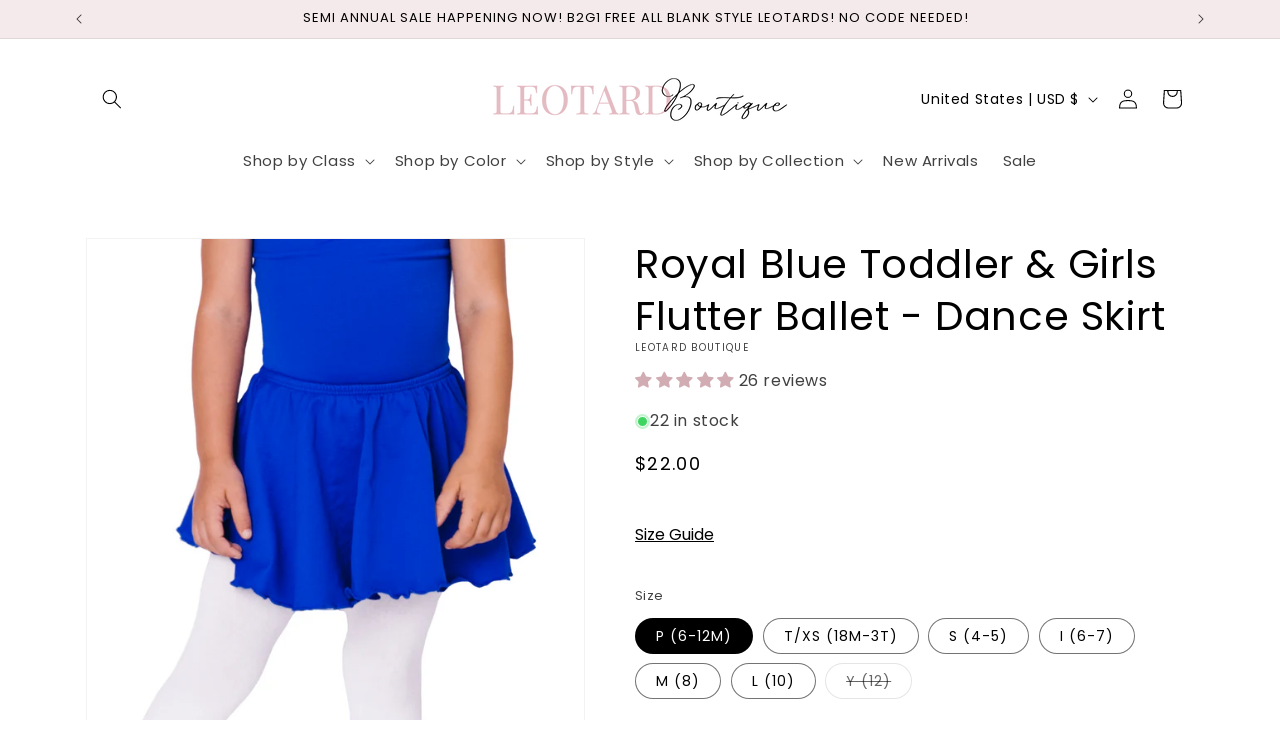

--- FILE ---
content_type: text/html; charset=utf-8
request_url: https://leotardboutique.com/products/royal-blue-toddler-girls-flutter-ballet-dance-skirt
body_size: 76529
content:
<!doctype html>
<html class="js" lang="en">
  <head>
    <meta name="google-site-verification" content="yjseTP2XkuLhaUWb9PBEjv_FUPc2edYemVbr4RNkCDA" />
    <meta charset="utf-8">
    <meta http-equiv="X-UA-Compatible" content="IE=edge">
    <meta name="viewport" content="width=device-width,initial-scale=1">
    <meta name="theme-color" content="">
    <link rel="canonical" href="https://leotardboutique.com/products/royal-blue-toddler-girls-flutter-ballet-dance-skirt"><link rel="icon" type="image/png" href="//leotardboutique.com/cdn/shop/files/Google_Merchant_Logo.png?crop=center&height=32&v=1736384640&width=32"><link rel="preconnect" href="https://fonts.shopifycdn.com" crossorigin><title>
      Royal Blue Ballet Dance Skirt - Toddler &amp; Girls
 &ndash; Leotard Boutique</title>

    
      <meta name="description" content="Royal Blue Ballet Dance Skirt for Toddler and Girls. Gymnastics and Ballet Dancewear Made in USA. Color-Stay Nylon.">
    

    

<meta property="og:site_name" content="Leotard Boutique">
<meta property="og:url" content="https://leotardboutique.com/products/royal-blue-toddler-girls-flutter-ballet-dance-skirt">
<meta property="og:title" content="Royal Blue Ballet Dance Skirt - Toddler &amp; Girls">
<meta property="og:type" content="product">
<meta property="og:description" content="Royal Blue Ballet Dance Skirt for Toddler and Girls. Gymnastics and Ballet Dancewear Made in USA. Color-Stay Nylon."><meta property="og:image" content="http://leotardboutique.com/cdn/shop/products/RoyalBlueDanceSkirtforGirlsandToddlers.png?v=1746114740">
  <meta property="og:image:secure_url" content="https://leotardboutique.com/cdn/shop/products/RoyalBlueDanceSkirtforGirlsandToddlers.png?v=1746114740">
  <meta property="og:image:width" content="1080">
  <meta property="og:image:height" content="1080"><meta property="og:price:amount" content="22.00">
  <meta property="og:price:currency" content="USD"><meta name="twitter:card" content="summary_large_image">
<meta name="twitter:title" content="Royal Blue Ballet Dance Skirt - Toddler &amp; Girls">
<meta name="twitter:description" content="Royal Blue Ballet Dance Skirt for Toddler and Girls. Gymnastics and Ballet Dancewear Made in USA. Color-Stay Nylon.">


    <script src="//leotardboutique.com/cdn/shop/t/77/assets/constants.js?v=132983761750457495441724883821" defer="defer"></script>
    <script src="//leotardboutique.com/cdn/shop/t/77/assets/pubsub.js?v=158357773527763999511724883821" defer="defer"></script>
    <script src="//leotardboutique.com/cdn/shop/t/77/assets/global.js?v=88558128918567037191724883821" defer="defer"></script>
    <script src="//leotardboutique.com/cdn/shop/t/77/assets/details-disclosure.js?v=13653116266235556501724883821" defer="defer"></script>
    <script src="//leotardboutique.com/cdn/shop/t/77/assets/details-modal.js?v=25581673532751508451724883821" defer="defer"></script>
    <script src="//leotardboutique.com/cdn/shop/t/77/assets/search-form.js?v=133129549252120666541724883821" defer="defer"></script><script>window.performance && window.performance.mark && window.performance.mark('shopify.content_for_header.start');</script><meta name="facebook-domain-verification" content="esgcxis35n4jblb2up44s0m91wb115">
<meta id="shopify-digital-wallet" name="shopify-digital-wallet" content="/3412705/digital_wallets/dialog">
<meta name="shopify-checkout-api-token" content="64345d00016caccbdb5bdb7572c2a3fb">
<meta id="in-context-paypal-metadata" data-shop-id="3412705" data-venmo-supported="false" data-environment="production" data-locale="en_US" data-paypal-v4="true" data-currency="USD">
<link rel="alternate" type="application/json+oembed" href="https://leotardboutique.com/products/royal-blue-toddler-girls-flutter-ballet-dance-skirt.oembed">
<script async="async" src="/checkouts/internal/preloads.js?locale=en-US"></script>
<link rel="preconnect" href="https://shop.app" crossorigin="anonymous">
<script async="async" src="https://shop.app/checkouts/internal/preloads.js?locale=en-US&shop_id=3412705" crossorigin="anonymous"></script>
<script id="apple-pay-shop-capabilities" type="application/json">{"shopId":3412705,"countryCode":"US","currencyCode":"USD","merchantCapabilities":["supports3DS"],"merchantId":"gid:\/\/shopify\/Shop\/3412705","merchantName":"Leotard Boutique","requiredBillingContactFields":["postalAddress","email"],"requiredShippingContactFields":["postalAddress","email"],"shippingType":"shipping","supportedNetworks":["visa","masterCard","amex","discover","elo","jcb"],"total":{"type":"pending","label":"Leotard Boutique","amount":"1.00"},"shopifyPaymentsEnabled":true,"supportsSubscriptions":true}</script>
<script id="shopify-features" type="application/json">{"accessToken":"64345d00016caccbdb5bdb7572c2a3fb","betas":["rich-media-storefront-analytics"],"domain":"leotardboutique.com","predictiveSearch":true,"shopId":3412705,"locale":"en"}</script>
<script>var Shopify = Shopify || {};
Shopify.shop = "leotard-boutique.myshopify.com";
Shopify.locale = "en";
Shopify.currency = {"active":"USD","rate":"1.0"};
Shopify.country = "US";
Shopify.theme = {"name":"Dawn Theme","id":143285977342,"schema_name":"Dawn","schema_version":"15.1.0","theme_store_id":887,"role":"main"};
Shopify.theme.handle = "null";
Shopify.theme.style = {"id":null,"handle":null};
Shopify.cdnHost = "leotardboutique.com/cdn";
Shopify.routes = Shopify.routes || {};
Shopify.routes.root = "/";</script>
<script type="module">!function(o){(o.Shopify=o.Shopify||{}).modules=!0}(window);</script>
<script>!function(o){function n(){var o=[];function n(){o.push(Array.prototype.slice.apply(arguments))}return n.q=o,n}var t=o.Shopify=o.Shopify||{};t.loadFeatures=n(),t.autoloadFeatures=n()}(window);</script>
<script>
  window.ShopifyPay = window.ShopifyPay || {};
  window.ShopifyPay.apiHost = "shop.app\/pay";
  window.ShopifyPay.redirectState = null;
</script>
<script id="shop-js-analytics" type="application/json">{"pageType":"product"}</script>
<script defer="defer" async type="module" src="//leotardboutique.com/cdn/shopifycloud/shop-js/modules/v2/client.init-shop-cart-sync_BdyHc3Nr.en.esm.js"></script>
<script defer="defer" async type="module" src="//leotardboutique.com/cdn/shopifycloud/shop-js/modules/v2/chunk.common_Daul8nwZ.esm.js"></script>
<script type="module">
  await import("//leotardboutique.com/cdn/shopifycloud/shop-js/modules/v2/client.init-shop-cart-sync_BdyHc3Nr.en.esm.js");
await import("//leotardboutique.com/cdn/shopifycloud/shop-js/modules/v2/chunk.common_Daul8nwZ.esm.js");

  window.Shopify.SignInWithShop?.initShopCartSync?.({"fedCMEnabled":true,"windoidEnabled":true});

</script>
<script defer="defer" async type="module" src="//leotardboutique.com/cdn/shopifycloud/shop-js/modules/v2/client.payment-terms_MV4M3zvL.en.esm.js"></script>
<script defer="defer" async type="module" src="//leotardboutique.com/cdn/shopifycloud/shop-js/modules/v2/chunk.common_Daul8nwZ.esm.js"></script>
<script defer="defer" async type="module" src="//leotardboutique.com/cdn/shopifycloud/shop-js/modules/v2/chunk.modal_CQq8HTM6.esm.js"></script>
<script type="module">
  await import("//leotardboutique.com/cdn/shopifycloud/shop-js/modules/v2/client.payment-terms_MV4M3zvL.en.esm.js");
await import("//leotardboutique.com/cdn/shopifycloud/shop-js/modules/v2/chunk.common_Daul8nwZ.esm.js");
await import("//leotardboutique.com/cdn/shopifycloud/shop-js/modules/v2/chunk.modal_CQq8HTM6.esm.js");

  
</script>
<script>
  window.Shopify = window.Shopify || {};
  if (!window.Shopify.featureAssets) window.Shopify.featureAssets = {};
  window.Shopify.featureAssets['shop-js'] = {"shop-cart-sync":["modules/v2/client.shop-cart-sync_QYOiDySF.en.esm.js","modules/v2/chunk.common_Daul8nwZ.esm.js"],"init-fed-cm":["modules/v2/client.init-fed-cm_DchLp9rc.en.esm.js","modules/v2/chunk.common_Daul8nwZ.esm.js"],"shop-button":["modules/v2/client.shop-button_OV7bAJc5.en.esm.js","modules/v2/chunk.common_Daul8nwZ.esm.js"],"init-windoid":["modules/v2/client.init-windoid_DwxFKQ8e.en.esm.js","modules/v2/chunk.common_Daul8nwZ.esm.js"],"shop-cash-offers":["modules/v2/client.shop-cash-offers_DWtL6Bq3.en.esm.js","modules/v2/chunk.common_Daul8nwZ.esm.js","modules/v2/chunk.modal_CQq8HTM6.esm.js"],"shop-toast-manager":["modules/v2/client.shop-toast-manager_CX9r1SjA.en.esm.js","modules/v2/chunk.common_Daul8nwZ.esm.js"],"init-shop-email-lookup-coordinator":["modules/v2/client.init-shop-email-lookup-coordinator_UhKnw74l.en.esm.js","modules/v2/chunk.common_Daul8nwZ.esm.js"],"pay-button":["modules/v2/client.pay-button_DzxNnLDY.en.esm.js","modules/v2/chunk.common_Daul8nwZ.esm.js"],"avatar":["modules/v2/client.avatar_BTnouDA3.en.esm.js"],"init-shop-cart-sync":["modules/v2/client.init-shop-cart-sync_BdyHc3Nr.en.esm.js","modules/v2/chunk.common_Daul8nwZ.esm.js"],"shop-login-button":["modules/v2/client.shop-login-button_D8B466_1.en.esm.js","modules/v2/chunk.common_Daul8nwZ.esm.js","modules/v2/chunk.modal_CQq8HTM6.esm.js"],"init-customer-accounts-sign-up":["modules/v2/client.init-customer-accounts-sign-up_C8fpPm4i.en.esm.js","modules/v2/client.shop-login-button_D8B466_1.en.esm.js","modules/v2/chunk.common_Daul8nwZ.esm.js","modules/v2/chunk.modal_CQq8HTM6.esm.js"],"init-shop-for-new-customer-accounts":["modules/v2/client.init-shop-for-new-customer-accounts_CVTO0Ztu.en.esm.js","modules/v2/client.shop-login-button_D8B466_1.en.esm.js","modules/v2/chunk.common_Daul8nwZ.esm.js","modules/v2/chunk.modal_CQq8HTM6.esm.js"],"init-customer-accounts":["modules/v2/client.init-customer-accounts_dRgKMfrE.en.esm.js","modules/v2/client.shop-login-button_D8B466_1.en.esm.js","modules/v2/chunk.common_Daul8nwZ.esm.js","modules/v2/chunk.modal_CQq8HTM6.esm.js"],"shop-follow-button":["modules/v2/client.shop-follow-button_CkZpjEct.en.esm.js","modules/v2/chunk.common_Daul8nwZ.esm.js","modules/v2/chunk.modal_CQq8HTM6.esm.js"],"lead-capture":["modules/v2/client.lead-capture_BntHBhfp.en.esm.js","modules/v2/chunk.common_Daul8nwZ.esm.js","modules/v2/chunk.modal_CQq8HTM6.esm.js"],"checkout-modal":["modules/v2/client.checkout-modal_CfxcYbTm.en.esm.js","modules/v2/chunk.common_Daul8nwZ.esm.js","modules/v2/chunk.modal_CQq8HTM6.esm.js"],"shop-login":["modules/v2/client.shop-login_Da4GZ2H6.en.esm.js","modules/v2/chunk.common_Daul8nwZ.esm.js","modules/v2/chunk.modal_CQq8HTM6.esm.js"],"payment-terms":["modules/v2/client.payment-terms_MV4M3zvL.en.esm.js","modules/v2/chunk.common_Daul8nwZ.esm.js","modules/v2/chunk.modal_CQq8HTM6.esm.js"]};
</script>
<script id="__st">var __st={"a":3412705,"offset":-18000,"reqid":"16df527a-6208-4651-beec-270846e9c4cc-1769004816","pageurl":"leotardboutique.com\/products\/royal-blue-toddler-girls-flutter-ballet-dance-skirt","u":"9ecb12cbb7cc","p":"product","rtyp":"product","rid":314365449};</script>
<script>window.ShopifyPaypalV4VisibilityTracking = true;</script>
<script id="captcha-bootstrap">!function(){'use strict';const t='contact',e='account',n='new_comment',o=[[t,t],['blogs',n],['comments',n],[t,'customer']],c=[[e,'customer_login'],[e,'guest_login'],[e,'recover_customer_password'],[e,'create_customer']],r=t=>t.map((([t,e])=>`form[action*='/${t}']:not([data-nocaptcha='true']) input[name='form_type'][value='${e}']`)).join(','),a=t=>()=>t?[...document.querySelectorAll(t)].map((t=>t.form)):[];function s(){const t=[...o],e=r(t);return a(e)}const i='password',u='form_key',d=['recaptcha-v3-token','g-recaptcha-response','h-captcha-response',i],f=()=>{try{return window.sessionStorage}catch{return}},m='__shopify_v',_=t=>t.elements[u];function p(t,e,n=!1){try{const o=window.sessionStorage,c=JSON.parse(o.getItem(e)),{data:r}=function(t){const{data:e,action:n}=t;return t[m]||n?{data:e,action:n}:{data:t,action:n}}(c);for(const[e,n]of Object.entries(r))t.elements[e]&&(t.elements[e].value=n);n&&o.removeItem(e)}catch(o){console.error('form repopulation failed',{error:o})}}const l='form_type',E='cptcha';function T(t){t.dataset[E]=!0}const w=window,h=w.document,L='Shopify',v='ce_forms',y='captcha';let A=!1;((t,e)=>{const n=(g='f06e6c50-85a8-45c8-87d0-21a2b65856fe',I='https://cdn.shopify.com/shopifycloud/storefront-forms-hcaptcha/ce_storefront_forms_captcha_hcaptcha.v1.5.2.iife.js',D={infoText:'Protected by hCaptcha',privacyText:'Privacy',termsText:'Terms'},(t,e,n)=>{const o=w[L][v],c=o.bindForm;if(c)return c(t,g,e,D).then(n);var r;o.q.push([[t,g,e,D],n]),r=I,A||(h.body.append(Object.assign(h.createElement('script'),{id:'captcha-provider',async:!0,src:r})),A=!0)});var g,I,D;w[L]=w[L]||{},w[L][v]=w[L][v]||{},w[L][v].q=[],w[L][y]=w[L][y]||{},w[L][y].protect=function(t,e){n(t,void 0,e),T(t)},Object.freeze(w[L][y]),function(t,e,n,w,h,L){const[v,y,A,g]=function(t,e,n){const i=e?o:[],u=t?c:[],d=[...i,...u],f=r(d),m=r(i),_=r(d.filter((([t,e])=>n.includes(e))));return[a(f),a(m),a(_),s()]}(w,h,L),I=t=>{const e=t.target;return e instanceof HTMLFormElement?e:e&&e.form},D=t=>v().includes(t);t.addEventListener('submit',(t=>{const e=I(t);if(!e)return;const n=D(e)&&!e.dataset.hcaptchaBound&&!e.dataset.recaptchaBound,o=_(e),c=g().includes(e)&&(!o||!o.value);(n||c)&&t.preventDefault(),c&&!n&&(function(t){try{if(!f())return;!function(t){const e=f();if(!e)return;const n=_(t);if(!n)return;const o=n.value;o&&e.removeItem(o)}(t);const e=Array.from(Array(32),(()=>Math.random().toString(36)[2])).join('');!function(t,e){_(t)||t.append(Object.assign(document.createElement('input'),{type:'hidden',name:u})),t.elements[u].value=e}(t,e),function(t,e){const n=f();if(!n)return;const o=[...t.querySelectorAll(`input[type='${i}']`)].map((({name:t})=>t)),c=[...d,...o],r={};for(const[a,s]of new FormData(t).entries())c.includes(a)||(r[a]=s);n.setItem(e,JSON.stringify({[m]:1,action:t.action,data:r}))}(t,e)}catch(e){console.error('failed to persist form',e)}}(e),e.submit())}));const S=(t,e)=>{t&&!t.dataset[E]&&(n(t,e.some((e=>e===t))),T(t))};for(const o of['focusin','change'])t.addEventListener(o,(t=>{const e=I(t);D(e)&&S(e,y())}));const B=e.get('form_key'),M=e.get(l),P=B&&M;t.addEventListener('DOMContentLoaded',(()=>{const t=y();if(P)for(const e of t)e.elements[l].value===M&&p(e,B);[...new Set([...A(),...v().filter((t=>'true'===t.dataset.shopifyCaptcha))])].forEach((e=>S(e,t)))}))}(h,new URLSearchParams(w.location.search),n,t,e,['guest_login'])})(!0,!0)}();</script>
<script integrity="sha256-4kQ18oKyAcykRKYeNunJcIwy7WH5gtpwJnB7kiuLZ1E=" data-source-attribution="shopify.loadfeatures" defer="defer" src="//leotardboutique.com/cdn/shopifycloud/storefront/assets/storefront/load_feature-a0a9edcb.js" crossorigin="anonymous"></script>
<script crossorigin="anonymous" defer="defer" src="//leotardboutique.com/cdn/shopifycloud/storefront/assets/shopify_pay/storefront-65b4c6d7.js?v=20250812"></script>
<script data-source-attribution="shopify.dynamic_checkout.dynamic.init">var Shopify=Shopify||{};Shopify.PaymentButton=Shopify.PaymentButton||{isStorefrontPortableWallets:!0,init:function(){window.Shopify.PaymentButton.init=function(){};var t=document.createElement("script");t.src="https://leotardboutique.com/cdn/shopifycloud/portable-wallets/latest/portable-wallets.en.js",t.type="module",document.head.appendChild(t)}};
</script>
<script data-source-attribution="shopify.dynamic_checkout.buyer_consent">
  function portableWalletsHideBuyerConsent(e){var t=document.getElementById("shopify-buyer-consent"),n=document.getElementById("shopify-subscription-policy-button");t&&n&&(t.classList.add("hidden"),t.setAttribute("aria-hidden","true"),n.removeEventListener("click",e))}function portableWalletsShowBuyerConsent(e){var t=document.getElementById("shopify-buyer-consent"),n=document.getElementById("shopify-subscription-policy-button");t&&n&&(t.classList.remove("hidden"),t.removeAttribute("aria-hidden"),n.addEventListener("click",e))}window.Shopify?.PaymentButton&&(window.Shopify.PaymentButton.hideBuyerConsent=portableWalletsHideBuyerConsent,window.Shopify.PaymentButton.showBuyerConsent=portableWalletsShowBuyerConsent);
</script>
<script data-source-attribution="shopify.dynamic_checkout.cart.bootstrap">document.addEventListener("DOMContentLoaded",(function(){function t(){return document.querySelector("shopify-accelerated-checkout-cart, shopify-accelerated-checkout")}if(t())Shopify.PaymentButton.init();else{new MutationObserver((function(e,n){t()&&(Shopify.PaymentButton.init(),n.disconnect())})).observe(document.body,{childList:!0,subtree:!0})}}));
</script>
<script id='scb4127' type='text/javascript' async='' src='https://leotardboutique.com/cdn/shopifycloud/privacy-banner/storefront-banner.js'></script><link id="shopify-accelerated-checkout-styles" rel="stylesheet" media="screen" href="https://leotardboutique.com/cdn/shopifycloud/portable-wallets/latest/accelerated-checkout-backwards-compat.css" crossorigin="anonymous">
<style id="shopify-accelerated-checkout-cart">
        #shopify-buyer-consent {
  margin-top: 1em;
  display: inline-block;
  width: 100%;
}

#shopify-buyer-consent.hidden {
  display: none;
}

#shopify-subscription-policy-button {
  background: none;
  border: none;
  padding: 0;
  text-decoration: underline;
  font-size: inherit;
  cursor: pointer;
}

#shopify-subscription-policy-button::before {
  box-shadow: none;
}

      </style>
<script id="sections-script" data-sections="header" defer="defer" src="//leotardboutique.com/cdn/shop/t/77/compiled_assets/scripts.js?v=8045"></script>
<script>window.performance && window.performance.mark && window.performance.mark('shopify.content_for_header.end');</script>

    

<script>
    window.BOLD = window.BOLD || {};
        window.BOLD.options = window.BOLD.options || {};
        window.BOLD.options.settings = window.BOLD.options.settings || {};
        window.BOLD.options.settings.v1_variant_mode = window.BOLD.options.settings.v1_variant_mode || true;
        window.BOLD.options.settings.hybrid_fix_auto_insert_inputs =
        window.BOLD.options.settings.hybrid_fix_auto_insert_inputs || true;
</script>

<script>window.BOLD = window.BOLD || {};
    window.BOLD.common = window.BOLD.common || {};
    window.BOLD.common.Shopify = window.BOLD.common.Shopify || {};
    window.BOLD.common.Shopify.shop = {
      domain: 'leotardboutique.com',
      permanent_domain: 'leotard-boutique.myshopify.com',
      url: 'https://leotardboutique.com',
      secure_url: 'https://leotardboutique.com',money_format: "\u003cspan class=money\u003e${{amount}}\u003c\/span\u003e",currency: "USD"
    };
    window.BOLD.common.Shopify.customer = {
      id: null,
      tags: null,
    };
    window.BOLD.common.Shopify.cart = {"note":null,"attributes":{},"original_total_price":0,"total_price":0,"total_discount":0,"total_weight":0.0,"item_count":0,"items":[],"requires_shipping":false,"currency":"USD","items_subtotal_price":0,"cart_level_discount_applications":[],"checkout_charge_amount":0};
    window.BOLD.common.template = 'product';window.BOLD.common.Shopify.formatMoney = function(money, format) {
        function n(t, e) {
            return "undefined" == typeof t ? e : t
        }
        function r(t, e, r, i) {
            if (e = n(e, 2),
                r = n(r, ","),
                i = n(i, "."),
            isNaN(t) || null == t)
                return 0;
            t = (t / 100).toFixed(e);
            var o = t.split(".")
                , a = o[0].replace(/(\d)(?=(\d\d\d)+(?!\d))/g, "$1" + r)
                , s = o[1] ? i + o[1] : "";
            return a + s
        }
        "string" == typeof money && (money = money.replace(".", ""));
        var i = ""
            , o = /\{\{\s*(\w+)\s*\}\}/
            , a = format || window.BOLD.common.Shopify.shop.money_format || window.Shopify.money_format || "$ {{ amount }}";
        switch (a.match(o)[1]) {
            case "amount":
                i = r(money, 2, ",", ".");
                break;
            case "amount_no_decimals":
                i = r(money, 0, ",", ".");
                break;
            case "amount_with_comma_separator":
                i = r(money, 2, ".", ",");
                break;
            case "amount_no_decimals_with_comma_separator":
                i = r(money, 0, ".", ",");
                break;
            case "amount_with_space_separator":
                i = r(money, 2, " ", ",");
                break;
            case "amount_no_decimals_with_space_separator":
                i = r(money, 0, " ", ",");
                break;
            case "amount_with_apostrophe_separator":
                i = r(money, 2, "'", ".");
                break;
        }
        return a.replace(o, i);
    };
    window.BOLD.common.Shopify.saveProduct = function (handle, product) {
      if (typeof handle === 'string' && typeof window.BOLD.common.Shopify.products[handle] === 'undefined') {
        if (typeof product === 'number') {
          window.BOLD.common.Shopify.handles[product] = handle;
          product = { id: product };
        }
        window.BOLD.common.Shopify.products[handle] = product;
      }
    };
    window.BOLD.common.Shopify.saveVariant = function (variant_id, variant) {
      if (typeof variant_id === 'number' && typeof window.BOLD.common.Shopify.variants[variant_id] === 'undefined') {
        window.BOLD.common.Shopify.variants[variant_id] = variant;
      }
    };window.BOLD.common.Shopify.products = window.BOLD.common.Shopify.products || {};
    window.BOLD.common.Shopify.variants = window.BOLD.common.Shopify.variants || {};
    window.BOLD.common.Shopify.handles = window.BOLD.common.Shopify.handles || {};window.BOLD.common.Shopify.handle = "royal-blue-toddler-girls-flutter-ballet-dance-skirt"
window.BOLD.common.Shopify.saveProduct("royal-blue-toddler-girls-flutter-ballet-dance-skirt", 314365449);window.BOLD.common.Shopify.saveVariant(8358110036013, { product_id: 314365449, product_handle: "royal-blue-toddler-girls-flutter-ballet-dance-skirt", price: 2200, group_id: '', csp_metafield: {}});window.BOLD.common.Shopify.saveVariant(753329665, { product_id: 314365449, product_handle: "royal-blue-toddler-girls-flutter-ballet-dance-skirt", price: 2200, group_id: '', csp_metafield: {}});window.BOLD.common.Shopify.saveVariant(753329669, { product_id: 314365449, product_handle: "royal-blue-toddler-girls-flutter-ballet-dance-skirt", price: 2200, group_id: '', csp_metafield: {}});window.BOLD.common.Shopify.saveVariant(753329673, { product_id: 314365449, product_handle: "royal-blue-toddler-girls-flutter-ballet-dance-skirt", price: 2200, group_id: '', csp_metafield: {}});window.BOLD.common.Shopify.saveVariant(753329677, { product_id: 314365449, product_handle: "royal-blue-toddler-girls-flutter-ballet-dance-skirt", price: 2200, group_id: '', csp_metafield: {}});window.BOLD.common.Shopify.saveVariant(969957517, { product_id: 314365449, product_handle: "royal-blue-toddler-girls-flutter-ballet-dance-skirt", price: 2200, group_id: '', csp_metafield: {}});window.BOLD.common.Shopify.saveVariant(969957525, { product_id: 314365449, product_handle: "royal-blue-toddler-girls-flutter-ballet-dance-skirt", price: 2200, group_id: '', csp_metafield: {}});window.BOLD.apps_installed = {"Product Options":2} || {};window.BOLD.common.Shopify.metafields = window.BOLD.common.Shopify.metafields || {};window.BOLD.common.Shopify.metafields["bold_rp"] = {};window.BOLD.common.Shopify.metafields["bold_csp_defaults"] = {};window.BOLD.common.cacheParams = window.BOLD.common.cacheParams || {};
</script>

<script>
    window.BOLD.common.cacheParams.options = 1768521949;
</script>
<link href="//leotardboutique.com/cdn/shop/t/77/assets/bold-options.css?v=171713747125326600571724899318" rel="stylesheet" type="text/css" media="all" />
<script src="https://options.shopapps.site/js/options.js" type="text/javascript"></script>

    <style data-shopify>
      @font-face {
  font-family: Poppins;
  font-weight: 400;
  font-style: normal;
  font-display: swap;
  src: url("//leotardboutique.com/cdn/fonts/poppins/poppins_n4.0ba78fa5af9b0e1a374041b3ceaadf0a43b41362.woff2") format("woff2"),
       url("//leotardboutique.com/cdn/fonts/poppins/poppins_n4.214741a72ff2596839fc9760ee7a770386cf16ca.woff") format("woff");
}

      @font-face {
  font-family: Poppins;
  font-weight: 700;
  font-style: normal;
  font-display: swap;
  src: url("//leotardboutique.com/cdn/fonts/poppins/poppins_n7.56758dcf284489feb014a026f3727f2f20a54626.woff2") format("woff2"),
       url("//leotardboutique.com/cdn/fonts/poppins/poppins_n7.f34f55d9b3d3205d2cd6f64955ff4b36f0cfd8da.woff") format("woff");
}

      @font-face {
  font-family: Poppins;
  font-weight: 400;
  font-style: italic;
  font-display: swap;
  src: url("//leotardboutique.com/cdn/fonts/poppins/poppins_i4.846ad1e22474f856bd6b81ba4585a60799a9f5d2.woff2") format("woff2"),
       url("//leotardboutique.com/cdn/fonts/poppins/poppins_i4.56b43284e8b52fc64c1fd271f289a39e8477e9ec.woff") format("woff");
}

      @font-face {
  font-family: Poppins;
  font-weight: 700;
  font-style: italic;
  font-display: swap;
  src: url("//leotardboutique.com/cdn/fonts/poppins/poppins_i7.42fd71da11e9d101e1e6c7932199f925f9eea42d.woff2") format("woff2"),
       url("//leotardboutique.com/cdn/fonts/poppins/poppins_i7.ec8499dbd7616004e21155106d13837fff4cf556.woff") format("woff");
}

      @font-face {
  font-family: Poppins;
  font-weight: 400;
  font-style: normal;
  font-display: swap;
  src: url("//leotardboutique.com/cdn/fonts/poppins/poppins_n4.0ba78fa5af9b0e1a374041b3ceaadf0a43b41362.woff2") format("woff2"),
       url("//leotardboutique.com/cdn/fonts/poppins/poppins_n4.214741a72ff2596839fc9760ee7a770386cf16ca.woff") format("woff");
}


      
        :root,
        .color-scheme-1 {
          --color-background: 255,255,255;
        
          --gradient-background: #ffffff;
        

        

        --color-foreground: 0,0,0;
        --color-background-contrast: 191,191,191;
        --color-shadow: 0,0,0;
        --color-button: 0,0,0;
        --color-button-text: 255,255,255;
        --color-secondary-button: 255,255,255;
        --color-secondary-button-text: 0,0,0;
        --color-link: 0,0,0;
        --color-badge-foreground: 0,0,0;
        --color-badge-background: 255,255,255;
        --color-badge-border: 0,0,0;
        --payment-terms-background-color: rgb(255 255 255);
      }
      
        
        .color-scheme-2 {
          --color-background: 243,243,243;
        
          --gradient-background: #f3f3f3;
        

        

        --color-foreground: 18,18,18;
        --color-background-contrast: 179,179,179;
        --color-shadow: 18,18,18;
        --color-button: 18,18,18;
        --color-button-text: 243,243,243;
        --color-secondary-button: 243,243,243;
        --color-secondary-button-text: 18,18,18;
        --color-link: 18,18,18;
        --color-badge-foreground: 18,18,18;
        --color-badge-background: 243,243,243;
        --color-badge-border: 18,18,18;
        --payment-terms-background-color: rgb(243 243 243);
      }
      
        
        .color-scheme-3 {
          --color-background: 36,40,51;
        
          --gradient-background: #242833;
        

        

        --color-foreground: 255,255,255;
        --color-background-contrast: 47,52,66;
        --color-shadow: 18,18,18;
        --color-button: 255,255,255;
        --color-button-text: 0,0,0;
        --color-secondary-button: 36,40,51;
        --color-secondary-button-text: 255,255,255;
        --color-link: 255,255,255;
        --color-badge-foreground: 255,255,255;
        --color-badge-background: 36,40,51;
        --color-badge-border: 255,255,255;
        --payment-terms-background-color: rgb(36 40 51);
      }
      
        
        .color-scheme-4 {
          --color-background: 18,18,18;
        
          --gradient-background: #121212;
        

        

        --color-foreground: 255,255,255;
        --color-background-contrast: 146,146,146;
        --color-shadow: 18,18,18;
        --color-button: 255,255,255;
        --color-button-text: 18,18,18;
        --color-secondary-button: 18,18,18;
        --color-secondary-button-text: 255,255,255;
        --color-link: 255,255,255;
        --color-badge-foreground: 255,255,255;
        --color-badge-background: 18,18,18;
        --color-badge-border: 255,255,255;
        --payment-terms-background-color: rgb(18 18 18);
      }
      
        
        .color-scheme-5 {
          --color-background: 51,79,180;
        
          --gradient-background: #334fb4;
        

        

        --color-foreground: 255,255,255;
        --color-background-contrast: 23,35,81;
        --color-shadow: 18,18,18;
        --color-button: 255,255,255;
        --color-button-text: 51,79,180;
        --color-secondary-button: 51,79,180;
        --color-secondary-button-text: 255,255,255;
        --color-link: 255,255,255;
        --color-badge-foreground: 255,255,255;
        --color-badge-background: 51,79,180;
        --color-badge-border: 255,255,255;
        --payment-terms-background-color: rgb(51 79 180);
      }
      
        
        .color-scheme-d08f76b5-e312-4f0e-9201-98abecc0219f {
          --color-background: 255,255,255;
        
          --gradient-background: #ffffff;
        

        

        --color-foreground: 18,18,18;
        --color-background-contrast: 191,191,191;
        --color-shadow: 18,18,18;
        --color-button: 18,18,18;
        --color-button-text: 255,255,255;
        --color-secondary-button: 255,255,255;
        --color-secondary-button-text: 18,18,18;
        --color-link: 18,18,18;
        --color-badge-foreground: 18,18,18;
        --color-badge-background: 255,255,255;
        --color-badge-border: 18,18,18;
        --payment-terms-background-color: rgb(255 255 255);
      }
      
        
        .color-scheme-5cd4cceb-03a0-49c7-96c8-c17637cbfe80 {
          --color-background: 244,233,235;
        
          --gradient-background: #f4e9eb;
        

        

        --color-foreground: 0,0,0;
        --color-background-contrast: 202,148,158;
        --color-shadow: 0,0,0;
        --color-button: 0,0,0;
        --color-button-text: 255,255,255;
        --color-secondary-button: 244,233,235;
        --color-secondary-button-text: 0,0,0;
        --color-link: 0,0,0;
        --color-badge-foreground: 0,0,0;
        --color-badge-background: 244,233,235;
        --color-badge-border: 0,0,0;
        --payment-terms-background-color: rgb(244 233 235);
      }
      
        
        .color-scheme-c151dde4-72ee-427f-862f-d587071032e5 {
          --color-background: 151,178,169;
        
          --gradient-background: #97b2a9;
        

        

        --color-foreground: 255,255,255;
        --color-background-contrast: 86,116,106;
        --color-shadow: 18,18,18;
        --color-button: 209,173,179;
        --color-button-text: 255,255,255;
        --color-secondary-button: 151,178,169;
        --color-secondary-button-text: 18,18,18;
        --color-link: 18,18,18;
        --color-badge-foreground: 255,255,255;
        --color-badge-background: 151,178,169;
        --color-badge-border: 255,255,255;
        --payment-terms-background-color: rgb(151 178 169);
      }
      

      body, .color-scheme-1, .color-scheme-2, .color-scheme-3, .color-scheme-4, .color-scheme-5, .color-scheme-d08f76b5-e312-4f0e-9201-98abecc0219f, .color-scheme-5cd4cceb-03a0-49c7-96c8-c17637cbfe80, .color-scheme-c151dde4-72ee-427f-862f-d587071032e5 {
        color: rgba(var(--color-foreground), 0.75);
        background-color: rgb(var(--color-background));
      }

      :root {
        --font-body-family: Poppins, sans-serif;
        --font-body-style: normal;
        --font-body-weight: 400;
        --font-body-weight-bold: 700;

        --font-heading-family: Poppins, sans-serif;
        --font-heading-style: normal;
        --font-heading-weight: 400;

        --font-body-scale: 1.0;
        --font-heading-scale: 1.0;

        --media-padding: px;
        --media-border-opacity: 0.05;
        --media-border-width: 1px;
        --media-radius: 0px;
        --media-shadow-opacity: 0.0;
        --media-shadow-horizontal-offset: 0px;
        --media-shadow-vertical-offset: 4px;
        --media-shadow-blur-radius: 5px;
        --media-shadow-visible: 0;

        --page-width: 120rem;
        --page-width-margin: 0rem;

        --product-card-image-padding: 0.0rem;
        --product-card-corner-radius: 0.0rem;
        --product-card-text-alignment: left;
        --product-card-border-width: 0.0rem;
        --product-card-border-opacity: 0.1;
        --product-card-shadow-opacity: 0.0;
        --product-card-shadow-visible: 0;
        --product-card-shadow-horizontal-offset: 0.0rem;
        --product-card-shadow-vertical-offset: 0.4rem;
        --product-card-shadow-blur-radius: 0.5rem;

        --collection-card-image-padding: 0.0rem;
        --collection-card-corner-radius: 0.0rem;
        --collection-card-text-alignment: left;
        --collection-card-border-width: 0.0rem;
        --collection-card-border-opacity: 0.1;
        --collection-card-shadow-opacity: 0.0;
        --collection-card-shadow-visible: 0;
        --collection-card-shadow-horizontal-offset: 0.0rem;
        --collection-card-shadow-vertical-offset: 0.4rem;
        --collection-card-shadow-blur-radius: 0.5rem;

        --blog-card-image-padding: 0.0rem;
        --blog-card-corner-radius: 0.0rem;
        --blog-card-text-alignment: left;
        --blog-card-border-width: 0.0rem;
        --blog-card-border-opacity: 0.1;
        --blog-card-shadow-opacity: 0.0;
        --blog-card-shadow-visible: 0;
        --blog-card-shadow-horizontal-offset: 0.0rem;
        --blog-card-shadow-vertical-offset: 0.4rem;
        --blog-card-shadow-blur-radius: 0.5rem;

        --badge-corner-radius: 4.0rem;

        --popup-border-width: 1px;
        --popup-border-opacity: 0.1;
        --popup-corner-radius: 0px;
        --popup-shadow-opacity: 0.05;
        --popup-shadow-horizontal-offset: 0px;
        --popup-shadow-vertical-offset: 4px;
        --popup-shadow-blur-radius: 5px;

        --drawer-border-width: 1px;
        --drawer-border-opacity: 0.1;
        --drawer-shadow-opacity: 0.0;
        --drawer-shadow-horizontal-offset: 0px;
        --drawer-shadow-vertical-offset: 4px;
        --drawer-shadow-blur-radius: 5px;

        --spacing-sections-desktop: 0px;
        --spacing-sections-mobile: 0px;

        --grid-desktop-vertical-spacing: 8px;
        --grid-desktop-horizontal-spacing: 8px;
        --grid-mobile-vertical-spacing: 4px;
        --grid-mobile-horizontal-spacing: 4px;

        --text-boxes-border-opacity: 0.1;
        --text-boxes-border-width: 0px;
        --text-boxes-radius: 0px;
        --text-boxes-shadow-opacity: 0.0;
        --text-boxes-shadow-visible: 0;
        --text-boxes-shadow-horizontal-offset: 0px;
        --text-boxes-shadow-vertical-offset: 4px;
        --text-boxes-shadow-blur-radius: 5px;

        --buttons-radius: 0px;
        --buttons-radius-outset: 0px;
        --buttons-border-width: 1px;
        --buttons-border-opacity: 1.0;
        --buttons-shadow-opacity: 0.0;
        --buttons-shadow-visible: 0;
        --buttons-shadow-horizontal-offset: 0px;
        --buttons-shadow-vertical-offset: 4px;
        --buttons-shadow-blur-radius: 5px;
        --buttons-border-offset: 0px;

        --inputs-radius: 0px;
        --inputs-border-width: 1px;
        --inputs-border-opacity: 0.55;
        --inputs-shadow-opacity: 0.0;
        --inputs-shadow-horizontal-offset: 0px;
        --inputs-margin-offset: 0px;
        --inputs-shadow-vertical-offset: 4px;
        --inputs-shadow-blur-radius: 5px;
        --inputs-radius-outset: 0px;

        --variant-pills-radius: 40px;
        --variant-pills-border-width: 1px;
        --variant-pills-border-opacity: 0.55;
        --variant-pills-shadow-opacity: 0.0;
        --variant-pills-shadow-horizontal-offset: 0px;
        --variant-pills-shadow-vertical-offset: 4px;
        --variant-pills-shadow-blur-radius: 5px;
      }

      *,
      *::before,
      *::after {
        box-sizing: inherit;
      }

      html {
        box-sizing: border-box;
        font-size: calc(var(--font-body-scale) * 62.5%);
        height: 100%;
      }

      body {
        display: grid;
        grid-template-rows: auto auto 1fr auto;
        grid-template-columns: 100%;
        min-height: 100%;
        margin: 0;
        font-size: 1.5rem;
        letter-spacing: 0.06rem;
        line-height: calc(1 + 0.8 / var(--font-body-scale));
        font-family: var(--font-body-family);
        font-style: var(--font-body-style);
        font-weight: var(--font-body-weight);
      }

      @media screen and (min-width: 750px) {
        body {
          font-size: 1.6rem;
        }
      }
    </style>

    <link href="//leotardboutique.com/cdn/shop/t/77/assets/base.css?v=73912376426456022151736386608" rel="stylesheet" type="text/css" media="all" />
    <link rel="stylesheet" href="//leotardboutique.com/cdn/shop/t/77/assets/component-cart-items.css?v=123238115697927560811724883821" media="print" onload="this.media='all'">
      <link rel="preload" as="font" href="//leotardboutique.com/cdn/fonts/poppins/poppins_n4.0ba78fa5af9b0e1a374041b3ceaadf0a43b41362.woff2" type="font/woff2" crossorigin>
      

      <link rel="preload" as="font" href="//leotardboutique.com/cdn/fonts/poppins/poppins_n4.0ba78fa5af9b0e1a374041b3ceaadf0a43b41362.woff2" type="font/woff2" crossorigin>
      
<link href="//leotardboutique.com/cdn/shop/t/77/assets/component-localization-form.css?v=86199867289619414191724883821" rel="stylesheet" type="text/css" media="all" />
      <script src="//leotardboutique.com/cdn/shop/t/77/assets/localization-form.js?v=144176611646395275351724883821" defer="defer"></script><link
        rel="stylesheet"
        href="//leotardboutique.com/cdn/shop/t/77/assets/component-predictive-search.css?v=118923337488134913561724883821"
        media="print"
        onload="this.media='all'"
      ><script>
      if (Shopify.designMode) {
        document.documentElement.classList.add('shopify-design-mode');
      }
    </script>
    <script type="text/javascript">
    (function(c,l,a,r,i,t,y){
        c[a]=c[a]||function(){(c[a].q=c[a].q||[]).push(arguments)};
        t=l.createElement(r);t.async=1;t.src="https://www.clarity.ms/tag/"+i;
        y=l.getElementsByTagName(r)[0];y.parentNode.insertBefore(t,y);
    })(window, document, "clarity", "script", "q9b8lw35io");
</script>
  <!-- BEGIN app block: shopify://apps/klaviyo-email-marketing-sms/blocks/klaviyo-onsite-embed/2632fe16-c075-4321-a88b-50b567f42507 -->












  <script async src="https://static.klaviyo.com/onsite/js/WCKMMr/klaviyo.js?company_id=WCKMMr"></script>
  <script>!function(){if(!window.klaviyo){window._klOnsite=window._klOnsite||[];try{window.klaviyo=new Proxy({},{get:function(n,i){return"push"===i?function(){var n;(n=window._klOnsite).push.apply(n,arguments)}:function(){for(var n=arguments.length,o=new Array(n),w=0;w<n;w++)o[w]=arguments[w];var t="function"==typeof o[o.length-1]?o.pop():void 0,e=new Promise((function(n){window._klOnsite.push([i].concat(o,[function(i){t&&t(i),n(i)}]))}));return e}}})}catch(n){window.klaviyo=window.klaviyo||[],window.klaviyo.push=function(){var n;(n=window._klOnsite).push.apply(n,arguments)}}}}();</script>

  
    <script id="viewed_product">
      if (item == null) {
        var _learnq = _learnq || [];

        var MetafieldReviews = null
        var MetafieldYotpoRating = null
        var MetafieldYotpoCount = null
        var MetafieldLooxRating = null
        var MetafieldLooxCount = null
        var okendoProduct = null
        var okendoProductReviewCount = null
        var okendoProductReviewAverageValue = null
        try {
          // The following fields are used for Customer Hub recently viewed in order to add reviews.
          // This information is not part of __kla_viewed. Instead, it is part of __kla_viewed_reviewed_items
          MetafieldReviews = {"rating":{"scale_min":"1.0","scale_max":"5.0","value":"4.88"},"rating_count":26};
          MetafieldYotpoRating = "5.0"
          MetafieldYotpoCount = "25"
          MetafieldLooxRating = null
          MetafieldLooxCount = null

          okendoProduct = null
          // If the okendo metafield is not legacy, it will error, which then requires the new json formatted data
          if (okendoProduct && 'error' in okendoProduct) {
            okendoProduct = null
          }
          okendoProductReviewCount = okendoProduct ? okendoProduct.reviewCount : null
          okendoProductReviewAverageValue = okendoProduct ? okendoProduct.reviewAverageValue : null
        } catch (error) {
          console.error('Error in Klaviyo onsite reviews tracking:', error);
        }

        var item = {
          Name: "Royal Blue Toddler \u0026 Girls Flutter Ballet - Dance Skirt",
          ProductID: 314365449,
          Categories: ["12 Days of Sales: Purchase a Leotard and Matching Skirt and Get 15% Off","Color of the Month: November","Dance Skirts for Girls \u0026 Toddlers"],
          ImageURL: "https://leotardboutique.com/cdn/shop/products/RoyalBlueDanceSkirtforGirlsandToddlers_grande.png?v=1746114740",
          URL: "https://leotardboutique.com/products/royal-blue-toddler-girls-flutter-ballet-dance-skirt",
          Brand: "Leotard Boutique",
          Price: "$22.00",
          Value: "22.00",
          CompareAtPrice: "$0.00"
        };
        _learnq.push(['track', 'Viewed Product', item]);
        _learnq.push(['trackViewedItem', {
          Title: item.Name,
          ItemId: item.ProductID,
          Categories: item.Categories,
          ImageUrl: item.ImageURL,
          Url: item.URL,
          Metadata: {
            Brand: item.Brand,
            Price: item.Price,
            Value: item.Value,
            CompareAtPrice: item.CompareAtPrice
          },
          metafields:{
            reviews: MetafieldReviews,
            yotpo:{
              rating: MetafieldYotpoRating,
              count: MetafieldYotpoCount,
            },
            loox:{
              rating: MetafieldLooxRating,
              count: MetafieldLooxCount,
            },
            okendo: {
              rating: okendoProductReviewAverageValue,
              count: okendoProductReviewCount,
            }
          }
        }]);
      }
    </script>
  




  <script>
    window.klaviyoReviewsProductDesignMode = false
  </script>



  <!-- BEGIN app snippet: customer-hub-data --><script>
  if (!window.customerHub) {
    window.customerHub = {};
  }
  window.customerHub.storefrontRoutes = {
    login: "https://leotardboutique.com/customer_authentication/redirect?locale=en&region_country=US?return_url=%2F%23k-hub",
    register: "https://shopify.com/3412705/account?locale=en?return_url=%2F%23k-hub",
    logout: "/account/logout",
    profile: "/account",
    addresses: "/account/addresses",
  };
  
  window.customerHub.userId = null;
  
  window.customerHub.storeDomain = "leotard-boutique.myshopify.com";

  
    window.customerHub.activeProduct = {
      name: "Royal Blue Toddler \u0026 Girls Flutter Ballet - Dance Skirt",
      category: null,
      imageUrl: "https://leotardboutique.com/cdn/shop/products/RoyalBlueDanceSkirtforGirlsandToddlers_grande.png?v=1746114740",
      id: "314365449",
      link: "https://leotardboutique.com/products/royal-blue-toddler-girls-flutter-ballet-dance-skirt",
      variants: [
        
          {
            id: "8358110036013",
            
            imageUrl: null,
            
            price: "2200",
            currency: "USD",
            availableForSale: true,
            title: "P (6-12M)",
          },
        
          {
            id: "753329665",
            
            imageUrl: null,
            
            price: "2200",
            currency: "USD",
            availableForSale: true,
            title: "T\/XS (18M-3T)",
          },
        
          {
            id: "753329669",
            
            imageUrl: null,
            
            price: "2200",
            currency: "USD",
            availableForSale: true,
            title: "S (4-5)",
          },
        
          {
            id: "753329673",
            
            imageUrl: null,
            
            price: "2200",
            currency: "USD",
            availableForSale: true,
            title: "I (6-7)",
          },
        
          {
            id: "753329677",
            
            imageUrl: null,
            
            price: "2200",
            currency: "USD",
            availableForSale: true,
            title: "M (8)",
          },
        
          {
            id: "969957517",
            
            imageUrl: null,
            
            price: "2200",
            currency: "USD",
            availableForSale: true,
            title: "L (10)",
          },
        
          {
            id: "969957525",
            
            imageUrl: null,
            
            price: "2200",
            currency: "USD",
            availableForSale: false,
            title: "Y (12)",
          },
        
      ],
    };
    window.customerHub.activeProduct.variants.forEach((variant) => {
        
        variant.price = `${variant.price.slice(0, -2)}.${variant.price.slice(-2)}`;
    });
  

  
    window.customerHub.storeLocale = {
        currentLanguage: 'en',
        currentCountry: 'US',
        availableLanguages: [
          
            {
              iso_code: 'en',
              endonym_name: 'English'
            }
          
        ],
        availableCountries: [
          
            {
              iso_code: 'AU',
              name: 'Australia',
              currency_code: 'AUD'
            },
          
            {
              iso_code: 'BN',
              name: 'Brunei',
              currency_code: 'BND'
            },
          
            {
              iso_code: 'CA',
              name: 'Canada',
              currency_code: 'CAD'
            },
          
            {
              iso_code: 'HK',
              name: 'Hong Kong SAR',
              currency_code: 'HKD'
            },
          
            {
              iso_code: 'IS',
              name: 'Iceland',
              currency_code: 'ISK'
            },
          
            {
              iso_code: 'IL',
              name: 'Israel',
              currency_code: 'ILS'
            },
          
            {
              iso_code: 'JM',
              name: 'Jamaica',
              currency_code: 'JMD'
            },
          
            {
              iso_code: 'JP',
              name: 'Japan',
              currency_code: 'JPY'
            },
          
            {
              iso_code: 'MX',
              name: 'Mexico',
              currency_code: 'USD'
            },
          
            {
              iso_code: 'NC',
              name: 'New Caledonia',
              currency_code: 'XPF'
            },
          
            {
              iso_code: 'NZ',
              name: 'New Zealand',
              currency_code: 'NZD'
            },
          
            {
              iso_code: 'NO',
              name: 'Norway',
              currency_code: 'USD'
            },
          
            {
              iso_code: 'PH',
              name: 'Philippines',
              currency_code: 'PHP'
            },
          
            {
              iso_code: 'RU',
              name: 'Russia',
              currency_code: 'USD'
            },
          
            {
              iso_code: 'SG',
              name: 'Singapore',
              currency_code: 'SGD'
            },
          
            {
              iso_code: 'CH',
              name: 'Switzerland',
              currency_code: 'CHF'
            },
          
            {
              iso_code: 'TH',
              name: 'Thailand',
              currency_code: 'THB'
            },
          
            {
              iso_code: 'TR',
              name: 'Türkiye',
              currency_code: 'USD'
            },
          
            {
              iso_code: 'UM',
              name: 'U.S. Outlying Islands',
              currency_code: 'USD'
            },
          
            {
              iso_code: 'UA',
              name: 'Ukraine',
              currency_code: 'UAH'
            },
          
            {
              iso_code: 'AE',
              name: 'United Arab Emirates',
              currency_code: 'AED'
            },
          
            {
              iso_code: 'US',
              name: 'United States',
              currency_code: 'USD'
            }
          
        ]
    };
  
</script>
<!-- END app snippet -->





<!-- END app block --><!-- BEGIN app block: shopify://apps/frequently-bought/blocks/app-embed-block/b1a8cbea-c844-4842-9529-7c62dbab1b1f --><script>
    window.codeblackbelt = window.codeblackbelt || {};
    window.codeblackbelt.shop = window.codeblackbelt.shop || 'leotard-boutique.myshopify.com';
    
        window.codeblackbelt.productId = 314365449;</script><script src="//cdn.codeblackbelt.com/widgets/frequently-bought-together/main.min.js?version=2026012109-0500" async></script>
 <!-- END app block --><!-- BEGIN app block: shopify://apps/judge-me-reviews/blocks/judgeme_core/61ccd3b1-a9f2-4160-9fe9-4fec8413e5d8 --><!-- Start of Judge.me Core -->






<link rel="dns-prefetch" href="https://cdnwidget.judge.me">
<link rel="dns-prefetch" href="https://cdn.judge.me">
<link rel="dns-prefetch" href="https://cdn1.judge.me">
<link rel="dns-prefetch" href="https://api.judge.me">

<script data-cfasync='false' class='jdgm-settings-script'>window.jdgmSettings={"pagination":5,"disable_web_reviews":false,"badge_no_review_text":"No reviews","badge_n_reviews_text":"{{ n }} review/reviews","badge_star_color":"#D1ADB3","hide_badge_preview_if_no_reviews":true,"badge_hide_text":false,"enforce_center_preview_badge":false,"widget_title":"Customer Reviews","widget_open_form_text":"Write a review","widget_close_form_text":"Cancel review","widget_refresh_page_text":"Refresh page","widget_summary_text":"Based on {{ number_of_reviews }} review/reviews","widget_no_review_text":"Be the first to write a review","widget_name_field_text":"Display name","widget_verified_name_field_text":"Verified Name (public)","widget_name_placeholder_text":"Display name","widget_required_field_error_text":"This field is required.","widget_email_field_text":"Email address","widget_verified_email_field_text":"Verified Email (private, can not be edited)","widget_email_placeholder_text":"Your email address","widget_email_field_error_text":"Please enter a valid email address.","widget_rating_field_text":"Rating","widget_review_title_field_text":"Review Title","widget_review_title_placeholder_text":"Give your review a title","widget_review_body_field_text":"Review content","widget_review_body_placeholder_text":"Start writing here...","widget_pictures_field_text":"Picture/Video (optional)","widget_submit_review_text":"Submit Review","widget_submit_verified_review_text":"Submit Verified Review","widget_submit_success_msg_with_auto_publish":"Thank you! Please refresh the page in a few moments to see your review. You can remove or edit your review by logging into \u003ca href='https://judge.me/login' target='_blank' rel='nofollow noopener'\u003eJudge.me\u003c/a\u003e","widget_submit_success_msg_no_auto_publish":"Thank you! Your review will be published as soon as it is approved by the shop admin. You can remove or edit your review by logging into \u003ca href='https://judge.me/login' target='_blank' rel='nofollow noopener'\u003eJudge.me\u003c/a\u003e","widget_show_default_reviews_out_of_total_text":"Showing {{ n_reviews_shown }} out of {{ n_reviews }} reviews.","widget_show_all_link_text":"Show all","widget_show_less_link_text":"Show less","widget_author_said_text":"{{ reviewer_name }} said:","widget_days_text":"{{ n }} days ago","widget_weeks_text":"{{ n }} week/weeks ago","widget_months_text":"{{ n }} month/months ago","widget_years_text":"{{ n }} year/years ago","widget_yesterday_text":"Yesterday","widget_today_text":"Today","widget_replied_text":"\u003e\u003e {{ shop_name }} replied:","widget_read_more_text":"Read more","widget_reviewer_name_as_initial":"","widget_rating_filter_color":"#D1ADB3","widget_rating_filter_see_all_text":"See all reviews","widget_sorting_most_recent_text":"Most Recent","widget_sorting_highest_rating_text":"Highest Rating","widget_sorting_lowest_rating_text":"Lowest Rating","widget_sorting_with_pictures_text":"Only Pictures","widget_sorting_most_helpful_text":"Most Helpful","widget_open_question_form_text":"Ask a question","widget_reviews_subtab_text":"Reviews","widget_questions_subtab_text":"Questions","widget_question_label_text":"Question","widget_answer_label_text":"Answer","widget_question_placeholder_text":"Write your question here","widget_submit_question_text":"Submit Question","widget_question_submit_success_text":"Thank you for your question! We will notify you once it gets answered.","widget_star_color":"#D1ADB3","verified_badge_text":"Verified","verified_badge_bg_color":"#D1ADB3","verified_badge_text_color":"","verified_badge_placement":"left-of-reviewer-name","widget_review_max_height":"","widget_hide_border":false,"widget_social_share":false,"widget_thumb":false,"widget_review_location_show":false,"widget_location_format":"","all_reviews_include_out_of_store_products":true,"all_reviews_out_of_store_text":"(out of store)","all_reviews_pagination":100,"all_reviews_product_name_prefix_text":"about","enable_review_pictures":true,"enable_question_anwser":false,"widget_theme":"default","review_date_format":"mm/dd/yyyy","default_sort_method":"most-recent","widget_product_reviews_subtab_text":"Product Reviews","widget_shop_reviews_subtab_text":"Shop Reviews","widget_other_products_reviews_text":"Reviews for other products","widget_store_reviews_subtab_text":"Store reviews","widget_no_store_reviews_text":"This store hasn't received any reviews yet","widget_web_restriction_product_reviews_text":"This product hasn't received any reviews yet","widget_no_items_text":"No items found","widget_show_more_text":"Show more","widget_write_a_store_review_text":"Write a Store Review","widget_other_languages_heading":"Reviews in Other Languages","widget_translate_review_text":"Translate review to {{ language }}","widget_translating_review_text":"Translating...","widget_show_original_translation_text":"Show original ({{ language }})","widget_translate_review_failed_text":"Review couldn't be translated.","widget_translate_review_retry_text":"Retry","widget_translate_review_try_again_later_text":"Try again later","show_product_url_for_grouped_product":false,"widget_sorting_pictures_first_text":"Pictures First","show_pictures_on_all_rev_page_mobile":false,"show_pictures_on_all_rev_page_desktop":false,"floating_tab_hide_mobile_install_preference":false,"floating_tab_button_name":"★ Reviews","floating_tab_title":"Let customers speak for us","floating_tab_button_color":"","floating_tab_button_background_color":"","floating_tab_url":"","floating_tab_url_enabled":false,"floating_tab_tab_style":"text","all_reviews_text_badge_text":"Customers rate us {{ shop.metafields.judgeme.all_reviews_rating | round: 1 }}/5 based on {{ shop.metafields.judgeme.all_reviews_count }} reviews.","all_reviews_text_badge_text_branded_style":"{{ shop.metafields.judgeme.all_reviews_rating | round: 1 }} out of 5 stars based on {{ shop.metafields.judgeme.all_reviews_count }} reviews","is_all_reviews_text_badge_a_link":false,"show_stars_for_all_reviews_text_badge":false,"all_reviews_text_badge_url":"","all_reviews_text_style":"branded","all_reviews_text_color_style":"judgeme_brand_color","all_reviews_text_color":"#108474","all_reviews_text_show_jm_brand":true,"featured_carousel_show_header":true,"featured_carousel_title":"SEE WHAT OTHERS ARE LOVING","testimonials_carousel_title":"Customers are saying","videos_carousel_title":"Real customer stories","cards_carousel_title":"Customers are saying","featured_carousel_count_text":"from {{ n }} reviews","featured_carousel_add_link_to_all_reviews_page":false,"featured_carousel_url":"","featured_carousel_show_images":true,"featured_carousel_autoslide_interval":4,"featured_carousel_arrows_on_the_sides":false,"featured_carousel_height":250,"featured_carousel_width":100,"featured_carousel_image_size":300,"featured_carousel_image_height":250,"featured_carousel_arrow_color":"#eeeeee","verified_count_badge_style":"branded","verified_count_badge_orientation":"horizontal","verified_count_badge_color_style":"judgeme_brand_color","verified_count_badge_color":"#108474","is_verified_count_badge_a_link":false,"verified_count_badge_url":"","verified_count_badge_show_jm_brand":true,"widget_rating_preset_default":5,"widget_first_sub_tab":"product-reviews","widget_show_histogram":true,"widget_histogram_use_custom_color":true,"widget_pagination_use_custom_color":true,"widget_star_use_custom_color":false,"widget_verified_badge_use_custom_color":false,"widget_write_review_use_custom_color":false,"picture_reminder_submit_button":"Upload Pictures","enable_review_videos":false,"mute_video_by_default":false,"widget_sorting_videos_first_text":"Videos First","widget_review_pending_text":"Pending","featured_carousel_items_for_large_screen":4,"social_share_options_order":"Facebook,Twitter","remove_microdata_snippet":true,"disable_json_ld":false,"enable_json_ld_products":false,"preview_badge_show_question_text":false,"preview_badge_no_question_text":"No questions","preview_badge_n_question_text":"{{ number_of_questions }} question/questions","qa_badge_show_icon":false,"qa_badge_position":"same-row","remove_judgeme_branding":false,"widget_add_search_bar":false,"widget_search_bar_placeholder":"Search","widget_sorting_verified_only_text":"Verified only","featured_carousel_theme":"aligned","featured_carousel_show_rating":true,"featured_carousel_show_title":true,"featured_carousel_show_body":true,"featured_carousel_show_date":true,"featured_carousel_show_reviewer":true,"featured_carousel_show_product":true,"featured_carousel_header_background_color":"#108474","featured_carousel_header_text_color":"#ffffff","featured_carousel_name_product_separator":"reviewed","featured_carousel_full_star_background":"#108474","featured_carousel_empty_star_background":"#dadada","featured_carousel_vertical_theme_background":"#f9fafb","featured_carousel_verified_badge_enable":true,"featured_carousel_verified_badge_color":"#D1ADB3","featured_carousel_border_style":"round","featured_carousel_review_line_length_limit":3,"featured_carousel_more_reviews_button_text":"Read more reviews","featured_carousel_view_product_button_text":"View product","all_reviews_page_load_reviews_on":"scroll","all_reviews_page_load_more_text":"Load More Reviews","disable_fb_tab_reviews":false,"enable_ajax_cdn_cache":false,"widget_advanced_speed_features":5,"widget_public_name_text":"displayed publicly like","default_reviewer_name":"John Smith","default_reviewer_name_has_non_latin":true,"widget_reviewer_anonymous":"Anonymous","medals_widget_title":"Judge.me Review Medals","medals_widget_background_color":"#f9fafb","medals_widget_position":"footer_all_pages","medals_widget_border_color":"#f9fafb","medals_widget_verified_text_position":"left","medals_widget_use_monochromatic_version":false,"medals_widget_elements_color":"#108474","show_reviewer_avatar":true,"widget_invalid_yt_video_url_error_text":"Not a YouTube video URL","widget_max_length_field_error_text":"Please enter no more than {0} characters.","widget_show_country_flag":false,"widget_show_collected_via_shop_app":true,"widget_verified_by_shop_badge_style":"light","widget_verified_by_shop_text":"Verified by Shop","widget_show_photo_gallery":false,"widget_load_with_code_splitting":true,"widget_ugc_install_preference":false,"widget_ugc_title":"Made by us, Shared by you","widget_ugc_subtitle":"Tag us to see your picture featured in our page","widget_ugc_arrows_color":"#ffffff","widget_ugc_primary_button_text":"Buy Now","widget_ugc_primary_button_background_color":"#108474","widget_ugc_primary_button_text_color":"#ffffff","widget_ugc_primary_button_border_width":"0","widget_ugc_primary_button_border_style":"none","widget_ugc_primary_button_border_color":"#108474","widget_ugc_primary_button_border_radius":"25","widget_ugc_secondary_button_text":"Load More","widget_ugc_secondary_button_background_color":"#ffffff","widget_ugc_secondary_button_text_color":"#108474","widget_ugc_secondary_button_border_width":"2","widget_ugc_secondary_button_border_style":"solid","widget_ugc_secondary_button_border_color":"#108474","widget_ugc_secondary_button_border_radius":"25","widget_ugc_reviews_button_text":"View Reviews","widget_ugc_reviews_button_background_color":"#ffffff","widget_ugc_reviews_button_text_color":"#108474","widget_ugc_reviews_button_border_width":"2","widget_ugc_reviews_button_border_style":"solid","widget_ugc_reviews_button_border_color":"#108474","widget_ugc_reviews_button_border_radius":"25","widget_ugc_reviews_button_link_to":"judgeme-reviews-page","widget_ugc_show_post_date":true,"widget_ugc_max_width":"800","widget_rating_metafield_value_type":true,"widget_primary_color":"#D1ADB3","widget_enable_secondary_color":false,"widget_secondary_color":"#edf5f5","widget_summary_average_rating_text":"{{ average_rating }} out of 5","widget_media_grid_title":"Customer photos \u0026 videos","widget_media_grid_see_more_text":"See more","widget_round_style":true,"widget_show_product_medals":true,"widget_verified_by_judgeme_text":"Verified by Judge.me","widget_show_store_medals":true,"widget_verified_by_judgeme_text_in_store_medals":"Verified by Judge.me","widget_media_field_exceed_quantity_message":"Sorry, we can only accept {{ max_media }} for one review.","widget_media_field_exceed_limit_message":"{{ file_name }} is too large, please select a {{ media_type }} less than {{ size_limit }}MB.","widget_review_submitted_text":"Review Submitted!","widget_question_submitted_text":"Question Submitted!","widget_close_form_text_question":"Cancel","widget_write_your_answer_here_text":"Write your answer here","widget_enabled_branded_link":true,"widget_show_collected_by_judgeme":true,"widget_reviewer_name_color":"#97B2A9","widget_write_review_text_color":"","widget_write_review_bg_color":"#97B2A9","widget_collected_by_judgeme_text":"collected by Judge.me","widget_pagination_type":"standard","widget_load_more_text":"Load More","widget_load_more_color":"#D1ADB3","widget_full_review_text":"Full Review","widget_read_more_reviews_text":"Read More Reviews","widget_read_questions_text":"Read Questions","widget_questions_and_answers_text":"Questions \u0026 Answers","widget_verified_by_text":"Verified by","widget_verified_text":"Verified","widget_number_of_reviews_text":"{{ number_of_reviews }} reviews","widget_back_button_text":"Back","widget_next_button_text":"Next","widget_custom_forms_filter_button":"Filters","custom_forms_style":"horizontal","widget_show_review_information":false,"how_reviews_are_collected":"How reviews are collected?","widget_show_review_keywords":false,"widget_gdpr_statement":"How we use your data: We'll only contact you about the review you left, and only if necessary. By submitting your review, you agree to Judge.me's \u003ca href='https://judge.me/terms' target='_blank' rel='nofollow noopener'\u003eterms\u003c/a\u003e, \u003ca href='https://judge.me/privacy' target='_blank' rel='nofollow noopener'\u003eprivacy\u003c/a\u003e and \u003ca href='https://judge.me/content-policy' target='_blank' rel='nofollow noopener'\u003econtent\u003c/a\u003e policies.","widget_multilingual_sorting_enabled":false,"widget_translate_review_content_enabled":false,"widget_translate_review_content_method":"manual","popup_widget_review_selection":"automatically_with_pictures","popup_widget_round_border_style":true,"popup_widget_show_title":true,"popup_widget_show_body":true,"popup_widget_show_reviewer":false,"popup_widget_show_product":true,"popup_widget_show_pictures":true,"popup_widget_use_review_picture":true,"popup_widget_show_on_home_page":true,"popup_widget_show_on_product_page":true,"popup_widget_show_on_collection_page":true,"popup_widget_show_on_cart_page":true,"popup_widget_position":"bottom_left","popup_widget_first_review_delay":5,"popup_widget_duration":5,"popup_widget_interval":5,"popup_widget_review_count":5,"popup_widget_hide_on_mobile":true,"review_snippet_widget_round_border_style":true,"review_snippet_widget_card_color":"#FFFFFF","review_snippet_widget_slider_arrows_background_color":"#FFFFFF","review_snippet_widget_slider_arrows_color":"#000000","review_snippet_widget_star_color":"#108474","show_product_variant":false,"all_reviews_product_variant_label_text":"Variant: ","widget_show_verified_branding":true,"widget_ai_summary_title":"Customers say","widget_ai_summary_disclaimer":"AI-powered review summary based on recent customer reviews","widget_show_ai_summary":false,"widget_show_ai_summary_bg":false,"widget_show_review_title_input":true,"redirect_reviewers_invited_via_email":"external_form","request_store_review_after_product_review":false,"request_review_other_products_in_order":false,"review_form_color_scheme":"default","review_form_corner_style":"square","review_form_star_color":{},"review_form_text_color":"#333333","review_form_background_color":"#ffffff","review_form_field_background_color":"#fafafa","review_form_button_color":{},"review_form_button_text_color":"#ffffff","review_form_modal_overlay_color":"#000000","review_content_screen_title_text":"How would you rate this product?","review_content_introduction_text":"We would love it if you would share a bit about your experience.","store_review_form_title_text":"How would you rate this store?","store_review_form_introduction_text":"We would love it if you would share a bit about your experience.","show_review_guidance_text":true,"one_star_review_guidance_text":"Poor","five_star_review_guidance_text":"Great","customer_information_screen_title_text":"About you","customer_information_introduction_text":"Please tell us more about you.","custom_questions_screen_title_text":"Your experience in more detail","custom_questions_introduction_text":"Here are a few questions to help us understand more about your experience.","review_submitted_screen_title_text":"Thanks for your review!","review_submitted_screen_thank_you_text":"We are processing it and it will appear on the store soon.","review_submitted_screen_email_verification_text":"Please confirm your email by clicking the link we just sent you. This helps us keep reviews authentic.","review_submitted_request_store_review_text":"Would you like to share your experience of shopping with us?","review_submitted_review_other_products_text":"Would you like to review these products?","store_review_screen_title_text":"Would you like to share your experience of shopping with us?","store_review_introduction_text":"We value your feedback and use it to improve. Please share any thoughts or suggestions you have.","reviewer_media_screen_title_picture_text":"Share a picture","reviewer_media_introduction_picture_text":"Upload a photo to support your review.","reviewer_media_screen_title_video_text":"Share a video","reviewer_media_introduction_video_text":"Upload a video to support your review.","reviewer_media_screen_title_picture_or_video_text":"Share a picture or video","reviewer_media_introduction_picture_or_video_text":"Upload a photo or video to support your review.","reviewer_media_youtube_url_text":"Paste your Youtube URL here","advanced_settings_next_step_button_text":"Next","advanced_settings_close_review_button_text":"Close","modal_write_review_flow":false,"write_review_flow_required_text":"Required","write_review_flow_privacy_message_text":"We respect your privacy.","write_review_flow_anonymous_text":"Post review as anonymous","write_review_flow_visibility_text":"This won't be visible to other customers.","write_review_flow_multiple_selection_help_text":"Select as many as you like","write_review_flow_single_selection_help_text":"Select one option","write_review_flow_required_field_error_text":"This field is required","write_review_flow_invalid_email_error_text":"Please enter a valid email address","write_review_flow_max_length_error_text":"Max. {{ max_length }} characters.","write_review_flow_media_upload_text":"\u003cb\u003eClick to upload\u003c/b\u003e or drag and drop","write_review_flow_gdpr_statement":"We'll only contact you about your review if necessary. By submitting your review, you agree to our \u003ca href='https://judge.me/terms' target='_blank' rel='nofollow noopener'\u003eterms and conditions\u003c/a\u003e and \u003ca href='https://judge.me/privacy' target='_blank' rel='nofollow noopener'\u003eprivacy policy\u003c/a\u003e.","rating_only_reviews_enabled":false,"show_negative_reviews_help_screen":false,"new_review_flow_help_screen_rating_threshold":3,"negative_review_resolution_screen_title_text":"Tell us more","negative_review_resolution_text":"Your experience matters to us. If there were issues with your purchase, we're here to help. Feel free to reach out to us, we'd love the opportunity to make things right.","negative_review_resolution_button_text":"Contact us","negative_review_resolution_proceed_with_review_text":"Leave a review","negative_review_resolution_subject":"Issue with purchase from {{ shop_name }}.{{ order_name }}","preview_badge_collection_page_install_status":false,"widget_review_custom_css":"","preview_badge_custom_css":"","preview_badge_stars_count":"5-stars","featured_carousel_custom_css":"","floating_tab_custom_css":"","all_reviews_widget_custom_css":"","medals_widget_custom_css":"","verified_badge_custom_css":"","all_reviews_text_custom_css":"","transparency_badges_collected_via_store_invite":false,"transparency_badges_from_another_provider":false,"transparency_badges_collected_from_store_visitor":false,"transparency_badges_collected_by_verified_review_provider":false,"transparency_badges_earned_reward":false,"transparency_badges_collected_via_store_invite_text":"Review collected via store invitation","transparency_badges_from_another_provider_text":"Review collected from another provider","transparency_badges_collected_from_store_visitor_text":"Review collected from a store visitor","transparency_badges_written_in_google_text":"Review written in Google","transparency_badges_written_in_etsy_text":"Review written in Etsy","transparency_badges_written_in_shop_app_text":"Review written in Shop App","transparency_badges_earned_reward_text":"Review earned a reward for future purchase","product_review_widget_per_page":10,"widget_store_review_label_text":"Review about the store","checkout_comment_extension_title_on_product_page":"Customer Comments","checkout_comment_extension_num_latest_comment_show":5,"checkout_comment_extension_format":"name_and_timestamp","checkout_comment_customer_name":"last_initial","checkout_comment_comment_notification":true,"preview_badge_collection_page_install_preference":false,"preview_badge_home_page_install_preference":false,"preview_badge_product_page_install_preference":false,"review_widget_install_preference":"","review_carousel_install_preference":false,"floating_reviews_tab_install_preference":"none","verified_reviews_count_badge_install_preference":false,"all_reviews_text_install_preference":false,"review_widget_best_location":false,"judgeme_medals_install_preference":false,"review_widget_revamp_enabled":false,"review_widget_qna_enabled":false,"review_widget_header_theme":"minimal","review_widget_widget_title_enabled":true,"review_widget_header_text_size":"medium","review_widget_header_text_weight":"regular","review_widget_average_rating_style":"compact","review_widget_bar_chart_enabled":true,"review_widget_bar_chart_type":"numbers","review_widget_bar_chart_style":"standard","review_widget_expanded_media_gallery_enabled":false,"review_widget_reviews_section_theme":"standard","review_widget_image_style":"thumbnails","review_widget_review_image_ratio":"square","review_widget_stars_size":"medium","review_widget_verified_badge":"standard_text","review_widget_review_title_text_size":"medium","review_widget_review_text_size":"medium","review_widget_review_text_length":"medium","review_widget_number_of_columns_desktop":3,"review_widget_carousel_transition_speed":5,"review_widget_custom_questions_answers_display":"always","review_widget_button_text_color":"#FFFFFF","review_widget_text_color":"#000000","review_widget_lighter_text_color":"#7B7B7B","review_widget_corner_styling":"soft","review_widget_review_word_singular":"review","review_widget_review_word_plural":"reviews","review_widget_voting_label":"Helpful?","review_widget_shop_reply_label":"Reply from {{ shop_name }}:","review_widget_filters_title":"Filters","qna_widget_question_word_singular":"Question","qna_widget_question_word_plural":"Questions","qna_widget_answer_reply_label":"Answer from {{ answerer_name }}:","qna_content_screen_title_text":"Ask a question about this product","qna_widget_question_required_field_error_text":"Please enter your question.","qna_widget_flow_gdpr_statement":"We'll only contact you about your question if necessary. By submitting your question, you agree to our \u003ca href='https://judge.me/terms' target='_blank' rel='nofollow noopener'\u003eterms and conditions\u003c/a\u003e and \u003ca href='https://judge.me/privacy' target='_blank' rel='nofollow noopener'\u003eprivacy policy\u003c/a\u003e.","qna_widget_question_submitted_text":"Thanks for your question!","qna_widget_close_form_text_question":"Close","qna_widget_question_submit_success_text":"We’ll notify you by email when your question is answered.","all_reviews_widget_v2025_enabled":false,"all_reviews_widget_v2025_header_theme":"default","all_reviews_widget_v2025_widget_title_enabled":true,"all_reviews_widget_v2025_header_text_size":"medium","all_reviews_widget_v2025_header_text_weight":"regular","all_reviews_widget_v2025_average_rating_style":"compact","all_reviews_widget_v2025_bar_chart_enabled":true,"all_reviews_widget_v2025_bar_chart_type":"numbers","all_reviews_widget_v2025_bar_chart_style":"standard","all_reviews_widget_v2025_expanded_media_gallery_enabled":false,"all_reviews_widget_v2025_show_store_medals":true,"all_reviews_widget_v2025_show_photo_gallery":true,"all_reviews_widget_v2025_show_review_keywords":false,"all_reviews_widget_v2025_show_ai_summary":false,"all_reviews_widget_v2025_show_ai_summary_bg":false,"all_reviews_widget_v2025_add_search_bar":false,"all_reviews_widget_v2025_default_sort_method":"most-recent","all_reviews_widget_v2025_reviews_per_page":10,"all_reviews_widget_v2025_reviews_section_theme":"default","all_reviews_widget_v2025_image_style":"thumbnails","all_reviews_widget_v2025_review_image_ratio":"square","all_reviews_widget_v2025_stars_size":"medium","all_reviews_widget_v2025_verified_badge":"bold_badge","all_reviews_widget_v2025_review_title_text_size":"medium","all_reviews_widget_v2025_review_text_size":"medium","all_reviews_widget_v2025_review_text_length":"medium","all_reviews_widget_v2025_number_of_columns_desktop":3,"all_reviews_widget_v2025_carousel_transition_speed":5,"all_reviews_widget_v2025_custom_questions_answers_display":"always","all_reviews_widget_v2025_show_product_variant":false,"all_reviews_widget_v2025_show_reviewer_avatar":true,"all_reviews_widget_v2025_reviewer_name_as_initial":"","all_reviews_widget_v2025_review_location_show":false,"all_reviews_widget_v2025_location_format":"","all_reviews_widget_v2025_show_country_flag":false,"all_reviews_widget_v2025_verified_by_shop_badge_style":"light","all_reviews_widget_v2025_social_share":false,"all_reviews_widget_v2025_social_share_options_order":"Facebook,Twitter,LinkedIn,Pinterest","all_reviews_widget_v2025_pagination_type":"standard","all_reviews_widget_v2025_button_text_color":"#FFFFFF","all_reviews_widget_v2025_text_color":"#000000","all_reviews_widget_v2025_lighter_text_color":"#7B7B7B","all_reviews_widget_v2025_corner_styling":"soft","all_reviews_widget_v2025_title":"Customer reviews","all_reviews_widget_v2025_ai_summary_title":"Customers say about this store","all_reviews_widget_v2025_no_review_text":"Be the first to write a review","platform":"shopify","branding_url":"https://app.judge.me/reviews","branding_text":"Powered by Judge.me","locale":"en","reply_name":"Leotard Boutique","widget_version":"3.0","footer":true,"autopublish":true,"review_dates":true,"enable_custom_form":false,"shop_locale":"en","enable_multi_locales_translations":true,"show_review_title_input":true,"review_verification_email_status":"always","can_be_branded":true,"reply_name_text":"Leotard Boutique"};</script> <style class='jdgm-settings-style'>.jdgm-xx{left:0}:root{--jdgm-primary-color: #D1ADB3;--jdgm-secondary-color: rgba(209,173,179,0.1);--jdgm-star-color: #D1ADB3;--jdgm-write-review-text-color: white;--jdgm-write-review-bg-color: #97B2A9;--jdgm-paginate-color: #D1ADB3;--jdgm-border-radius: 10;--jdgm-reviewer-name-color: #97B2A9}.jdgm-histogram__bar-content{background-color:#D1ADB3}.jdgm-rev[data-verified-buyer=true] .jdgm-rev__icon.jdgm-rev__icon:after,.jdgm-rev__buyer-badge.jdgm-rev__buyer-badge{color:white;background-color:#D1ADB3}.jdgm-review-widget--small .jdgm-gallery.jdgm-gallery .jdgm-gallery__thumbnail-link:nth-child(8) .jdgm-gallery__thumbnail-wrapper.jdgm-gallery__thumbnail-wrapper:before{content:"See more"}@media only screen and (min-width: 768px){.jdgm-gallery.jdgm-gallery .jdgm-gallery__thumbnail-link:nth-child(8) .jdgm-gallery__thumbnail-wrapper.jdgm-gallery__thumbnail-wrapper:before{content:"See more"}}.jdgm-preview-badge .jdgm-star.jdgm-star{color:#D1ADB3}.jdgm-prev-badge[data-average-rating='0.00']{display:none !important}.jdgm-author-all-initials{display:none !important}.jdgm-author-last-initial{display:none !important}.jdgm-rev-widg__title{visibility:hidden}.jdgm-rev-widg__summary-text{visibility:hidden}.jdgm-prev-badge__text{visibility:hidden}.jdgm-rev__prod-link-prefix:before{content:'about'}.jdgm-rev__variant-label:before{content:'Variant: '}.jdgm-rev__out-of-store-text:before{content:'(out of store)'}@media only screen and (min-width: 768px){.jdgm-rev__pics .jdgm-rev_all-rev-page-picture-separator,.jdgm-rev__pics .jdgm-rev__product-picture{display:none}}@media only screen and (max-width: 768px){.jdgm-rev__pics .jdgm-rev_all-rev-page-picture-separator,.jdgm-rev__pics .jdgm-rev__product-picture{display:none}}.jdgm-preview-badge[data-template="product"]{display:none !important}.jdgm-preview-badge[data-template="collection"]{display:none !important}.jdgm-preview-badge[data-template="index"]{display:none !important}.jdgm-review-widget[data-from-snippet="true"]{display:none !important}.jdgm-verified-count-badget[data-from-snippet="true"]{display:none !important}.jdgm-carousel-wrapper[data-from-snippet="true"]{display:none !important}.jdgm-all-reviews-text[data-from-snippet="true"]{display:none !important}.jdgm-medals-section[data-from-snippet="true"]{display:none !important}.jdgm-ugc-media-wrapper[data-from-snippet="true"]{display:none !important}.jdgm-rev__transparency-badge[data-badge-type="review_collected_via_store_invitation"]{display:none !important}.jdgm-rev__transparency-badge[data-badge-type="review_collected_from_another_provider"]{display:none !important}.jdgm-rev__transparency-badge[data-badge-type="review_collected_from_store_visitor"]{display:none !important}.jdgm-rev__transparency-badge[data-badge-type="review_written_in_etsy"]{display:none !important}.jdgm-rev__transparency-badge[data-badge-type="review_written_in_google_business"]{display:none !important}.jdgm-rev__transparency-badge[data-badge-type="review_written_in_shop_app"]{display:none !important}.jdgm-rev__transparency-badge[data-badge-type="review_earned_for_future_purchase"]{display:none !important}.jdgm-review-snippet-widget .jdgm-rev-snippet-widget__cards-container .jdgm-rev-snippet-card{border-radius:8px;background:#fff}.jdgm-review-snippet-widget .jdgm-rev-snippet-widget__cards-container .jdgm-rev-snippet-card__rev-rating .jdgm-star{color:#108474}.jdgm-review-snippet-widget .jdgm-rev-snippet-widget__prev-btn,.jdgm-review-snippet-widget .jdgm-rev-snippet-widget__next-btn{border-radius:50%;background:#fff}.jdgm-review-snippet-widget .jdgm-rev-snippet-widget__prev-btn>svg,.jdgm-review-snippet-widget .jdgm-rev-snippet-widget__next-btn>svg{fill:#000}.jdgm-full-rev-modal.rev-snippet-widget .jm-mfp-container .jm-mfp-content,.jdgm-full-rev-modal.rev-snippet-widget .jm-mfp-container .jdgm-full-rev__icon,.jdgm-full-rev-modal.rev-snippet-widget .jm-mfp-container .jdgm-full-rev__pic-img,.jdgm-full-rev-modal.rev-snippet-widget .jm-mfp-container .jdgm-full-rev__reply{border-radius:8px}.jdgm-full-rev-modal.rev-snippet-widget .jm-mfp-container .jdgm-full-rev[data-verified-buyer="true"] .jdgm-full-rev__icon::after{border-radius:8px}.jdgm-full-rev-modal.rev-snippet-widget .jm-mfp-container .jdgm-full-rev .jdgm-rev__buyer-badge{border-radius:calc( 8px / 2 )}.jdgm-full-rev-modal.rev-snippet-widget .jm-mfp-container .jdgm-full-rev .jdgm-full-rev__replier::before{content:'Leotard Boutique'}.jdgm-full-rev-modal.rev-snippet-widget .jm-mfp-container .jdgm-full-rev .jdgm-full-rev__product-button{border-radius:calc( 8px * 6 )}
</style> <style class='jdgm-settings-style'></style>

  
  
  
  <style class='jdgm-miracle-styles'>
  @-webkit-keyframes jdgm-spin{0%{-webkit-transform:rotate(0deg);-ms-transform:rotate(0deg);transform:rotate(0deg)}100%{-webkit-transform:rotate(359deg);-ms-transform:rotate(359deg);transform:rotate(359deg)}}@keyframes jdgm-spin{0%{-webkit-transform:rotate(0deg);-ms-transform:rotate(0deg);transform:rotate(0deg)}100%{-webkit-transform:rotate(359deg);-ms-transform:rotate(359deg);transform:rotate(359deg)}}@font-face{font-family:'JudgemeStar';src:url("[data-uri]") format("woff");font-weight:normal;font-style:normal}.jdgm-star{font-family:'JudgemeStar';display:inline !important;text-decoration:none !important;padding:0 4px 0 0 !important;margin:0 !important;font-weight:bold;opacity:1;-webkit-font-smoothing:antialiased;-moz-osx-font-smoothing:grayscale}.jdgm-star:hover{opacity:1}.jdgm-star:last-of-type{padding:0 !important}.jdgm-star.jdgm--on:before{content:"\e000"}.jdgm-star.jdgm--off:before{content:"\e001"}.jdgm-star.jdgm--half:before{content:"\e002"}.jdgm-widget *{margin:0;line-height:1.4;-webkit-box-sizing:border-box;-moz-box-sizing:border-box;box-sizing:border-box;-webkit-overflow-scrolling:touch}.jdgm-hidden{display:none !important;visibility:hidden !important}.jdgm-temp-hidden{display:none}.jdgm-spinner{width:40px;height:40px;margin:auto;border-radius:50%;border-top:2px solid #eee;border-right:2px solid #eee;border-bottom:2px solid #eee;border-left:2px solid #ccc;-webkit-animation:jdgm-spin 0.8s infinite linear;animation:jdgm-spin 0.8s infinite linear}.jdgm-prev-badge{display:block !important}

</style>


  
  
   


<script data-cfasync='false' class='jdgm-script'>
!function(e){window.jdgm=window.jdgm||{},jdgm.CDN_HOST="https://cdnwidget.judge.me/",jdgm.CDN_HOST_ALT="https://cdn2.judge.me/cdn/widget_frontend/",jdgm.API_HOST="https://api.judge.me/",jdgm.CDN_BASE_URL="https://cdn.shopify.com/extensions/019bdc9e-9889-75cc-9a3d-a887384f20d4/judgeme-extensions-301/assets/",
jdgm.docReady=function(d){(e.attachEvent?"complete"===e.readyState:"loading"!==e.readyState)?
setTimeout(d,0):e.addEventListener("DOMContentLoaded",d)},jdgm.loadCSS=function(d,t,o,a){
!o&&jdgm.loadCSS.requestedUrls.indexOf(d)>=0||(jdgm.loadCSS.requestedUrls.push(d),
(a=e.createElement("link")).rel="stylesheet",a.class="jdgm-stylesheet",a.media="nope!",
a.href=d,a.onload=function(){this.media="all",t&&setTimeout(t)},e.body.appendChild(a))},
jdgm.loadCSS.requestedUrls=[],jdgm.loadJS=function(e,d){var t=new XMLHttpRequest;
t.onreadystatechange=function(){4===t.readyState&&(Function(t.response)(),d&&d(t.response))},
t.open("GET",e),t.onerror=function(){if(e.indexOf(jdgm.CDN_HOST)===0&&jdgm.CDN_HOST_ALT!==jdgm.CDN_HOST){var f=e.replace(jdgm.CDN_HOST,jdgm.CDN_HOST_ALT);jdgm.loadJS(f,d)}},t.send()},jdgm.docReady((function(){(window.jdgmLoadCSS||e.querySelectorAll(
".jdgm-widget, .jdgm-all-reviews-page").length>0)&&(jdgmSettings.widget_load_with_code_splitting?
parseFloat(jdgmSettings.widget_version)>=3?jdgm.loadCSS(jdgm.CDN_HOST+"widget_v3/base.css"):
jdgm.loadCSS(jdgm.CDN_HOST+"widget/base.css"):jdgm.loadCSS(jdgm.CDN_HOST+"shopify_v2.css"),
jdgm.loadJS(jdgm.CDN_HOST+"loa"+"der.js"))}))}(document);
</script>
<noscript><link rel="stylesheet" type="text/css" media="all" href="https://cdnwidget.judge.me/shopify_v2.css"></noscript>

<!-- BEGIN app snippet: theme_fix_tags --><script>
  (function() {
    var jdgmThemeFixes = null;
    if (!jdgmThemeFixes) return;
    var thisThemeFix = jdgmThemeFixes[Shopify.theme.id];
    if (!thisThemeFix) return;

    if (thisThemeFix.html) {
      document.addEventListener("DOMContentLoaded", function() {
        var htmlDiv = document.createElement('div');
        htmlDiv.classList.add('jdgm-theme-fix-html');
        htmlDiv.innerHTML = thisThemeFix.html;
        document.body.append(htmlDiv);
      });
    };

    if (thisThemeFix.css) {
      var styleTag = document.createElement('style');
      styleTag.classList.add('jdgm-theme-fix-style');
      styleTag.innerHTML = thisThemeFix.css;
      document.head.append(styleTag);
    };

    if (thisThemeFix.js) {
      var scriptTag = document.createElement('script');
      scriptTag.classList.add('jdgm-theme-fix-script');
      scriptTag.innerHTML = thisThemeFix.js;
      document.head.append(scriptTag);
    };
  })();
</script>
<!-- END app snippet -->
<!-- End of Judge.me Core -->



<!-- END app block --><!-- BEGIN app block: shopify://apps/sc-product-options/blocks/app-embed/873c9b74-306d-4f83-b58b-a2f5043d2187 --><!-- BEGIN app snippet: bold-options-hybrid -->
<script>
    window.BOLD = window.BOLD || {};
        window.BOLD.options = window.BOLD.options || {};
        window.BOLD.options.settings = window.BOLD.options.settings || {};
        window.BOLD.options.settings.v1_variant_mode = window.BOLD.options.settings.v1_variant_mode || true;
        window.BOLD.options.settings.hybrid_fix_auto_insert_inputs =
        window.BOLD.options.settings.hybrid_fix_auto_insert_inputs || true;
</script>
<!-- END app snippet --><!-- BEGIN app snippet: bold-common --><script>window.BOLD = window.BOLD || {};
    window.BOLD.common = window.BOLD.common || {};
    window.BOLD.common.Shopify = window.BOLD.common.Shopify || {};
    window.BOLD.common.Shopify.shop = {
      domain: 'leotardboutique.com',
      permanent_domain: 'leotard-boutique.myshopify.com',
      url: 'https://leotardboutique.com',
      secure_url: 'https://leotardboutique.com',money_format: "\u003cspan class=money\u003e${{amount}}\u003c\/span\u003e",currency: "USD"
    };
    window.BOLD.common.Shopify.customer = {
      id: null,
      tags: null,
    };
    window.BOLD.common.Shopify.cart = {"note":null,"attributes":{},"original_total_price":0,"total_price":0,"total_discount":0,"total_weight":0.0,"item_count":0,"items":[],"requires_shipping":false,"currency":"USD","items_subtotal_price":0,"cart_level_discount_applications":[],"checkout_charge_amount":0};
    window.BOLD.common.template = 'product';window.BOLD.common.Shopify.formatMoney = function(money, format) {
        function n(t, e) {
            return "undefined" == typeof t ? e : t
        }
        function r(t, e, r, i) {
            if (e = n(e, 2),
                r = n(r, ","),
                i = n(i, "."),
            isNaN(t) || null == t)
                return 0;
            t = (t / 100).toFixed(e);
            var o = t.split(".")
                , a = o[0].replace(/(\d)(?=(\d\d\d)+(?!\d))/g, "$1" + r)
                , s = o[1] ? i + o[1] : "";
            return a + s
        }
        "string" == typeof money && (money = money.replace(".", ""));
        var i = ""
            , o = /\{\{\s*(\w+)\s*\}\}/
            , a = format || window.BOLD.common.Shopify.shop.money_format || window.Shopify.money_format || "$ {{ amount }}";
        switch (a.match(o)[1]) {
            case "amount":
                i = r(money, 2, ",", ".");
                break;
            case "amount_no_decimals":
                i = r(money, 0, ",", ".");
                break;
            case "amount_with_comma_separator":
                i = r(money, 2, ".", ",");
                break;
            case "amount_no_decimals_with_comma_separator":
                i = r(money, 0, ".", ",");
                break;
            case "amount_with_space_separator":
                i = r(money, 2, " ", ",");
                break;
            case "amount_no_decimals_with_space_separator":
                i = r(money, 0, " ", ",");
                break;
            case "amount_with_apostrophe_separator":
                i = r(money, 2, "'", ".");
                break;
        }
        return a.replace(o, i);
    };
    window.BOLD.common.Shopify.saveProduct = function (handle, product) {
      if (typeof handle === 'string' && typeof window.BOLD.common.Shopify.products[handle] === 'undefined') {
        if (typeof product === 'number') {
          window.BOLD.common.Shopify.handles[product] = handle;
          product = { id: product };
        }
        window.BOLD.common.Shopify.products[handle] = product;
      }
    };
    window.BOLD.common.Shopify.saveVariant = function (variant_id, variant) {
      if (typeof variant_id === 'number' && typeof window.BOLD.common.Shopify.variants[variant_id] === 'undefined') {
        window.BOLD.common.Shopify.variants[variant_id] = variant;
      }
    };window.BOLD.common.Shopify.products = window.BOLD.common.Shopify.products || {};
    window.BOLD.common.Shopify.variants = window.BOLD.common.Shopify.variants || {};
    window.BOLD.common.Shopify.handles = window.BOLD.common.Shopify.handles || {};window.BOLD.common.Shopify.handle = "royal-blue-toddler-girls-flutter-ballet-dance-skirt"
window.BOLD.common.Shopify.saveProduct("royal-blue-toddler-girls-flutter-ballet-dance-skirt", 314365449);window.BOLD.common.Shopify.saveVariant(8358110036013, { product_id: 314365449, product_handle: "royal-blue-toddler-girls-flutter-ballet-dance-skirt", price: 2200, group_id: '', csp_metafield: {}});window.BOLD.common.Shopify.saveVariant(753329665, { product_id: 314365449, product_handle: "royal-blue-toddler-girls-flutter-ballet-dance-skirt", price: 2200, group_id: '', csp_metafield: {}});window.BOLD.common.Shopify.saveVariant(753329669, { product_id: 314365449, product_handle: "royal-blue-toddler-girls-flutter-ballet-dance-skirt", price: 2200, group_id: '', csp_metafield: {}});window.BOLD.common.Shopify.saveVariant(753329673, { product_id: 314365449, product_handle: "royal-blue-toddler-girls-flutter-ballet-dance-skirt", price: 2200, group_id: '', csp_metafield: {}});window.BOLD.common.Shopify.saveVariant(753329677, { product_id: 314365449, product_handle: "royal-blue-toddler-girls-flutter-ballet-dance-skirt", price: 2200, group_id: '', csp_metafield: {}});window.BOLD.common.Shopify.saveVariant(969957517, { product_id: 314365449, product_handle: "royal-blue-toddler-girls-flutter-ballet-dance-skirt", price: 2200, group_id: '', csp_metafield: {}});window.BOLD.common.Shopify.saveVariant(969957525, { product_id: 314365449, product_handle: "royal-blue-toddler-girls-flutter-ballet-dance-skirt", price: 2200, group_id: '', csp_metafield: {}});window.BOLD.apps_installed = {"Product Options":2} || {};window.BOLD.common.Shopify.metafields = window.BOLD.common.Shopify.metafields || {};window.BOLD.common.Shopify.metafields["bold_rp"] = {};window.BOLD.common.Shopify.metafields["bold_csp_defaults"] = {};window.BOLD.common.Shopify.metafields["sc_product_options"] = {"options_cache":1768521949};window.BOLD.common.cacheParams = window.BOLD.common.cacheParams || {};window.BOLD.common.cacheParams.options = 1768521949;
</script>




<!-- END app snippet -->
<!-- END app block --><script src="https://cdn.shopify.com/extensions/019bdc9e-9889-75cc-9a3d-a887384f20d4/judgeme-extensions-301/assets/loader.js" type="text/javascript" defer="defer"></script>
<script src="https://cdn.shopify.com/extensions/019bb34d-b0e5-7175-90a7-1fad72044289/product-options-10/assets/options.js" type="text/javascript" defer="defer"></script>
<link href="https://monorail-edge.shopifysvc.com" rel="dns-prefetch">
<script>(function(){if ("sendBeacon" in navigator && "performance" in window) {try {var session_token_from_headers = performance.getEntriesByType('navigation')[0].serverTiming.find(x => x.name == '_s').description;} catch {var session_token_from_headers = undefined;}var session_cookie_matches = document.cookie.match(/_shopify_s=([^;]*)/);var session_token_from_cookie = session_cookie_matches && session_cookie_matches.length === 2 ? session_cookie_matches[1] : "";var session_token = session_token_from_headers || session_token_from_cookie || "";function handle_abandonment_event(e) {var entries = performance.getEntries().filter(function(entry) {return /monorail-edge.shopifysvc.com/.test(entry.name);});if (!window.abandonment_tracked && entries.length === 0) {window.abandonment_tracked = true;var currentMs = Date.now();var navigation_start = performance.timing.navigationStart;var payload = {shop_id: 3412705,url: window.location.href,navigation_start,duration: currentMs - navigation_start,session_token,page_type: "product"};window.navigator.sendBeacon("https://monorail-edge.shopifysvc.com/v1/produce", JSON.stringify({schema_id: "online_store_buyer_site_abandonment/1.1",payload: payload,metadata: {event_created_at_ms: currentMs,event_sent_at_ms: currentMs}}));}}window.addEventListener('pagehide', handle_abandonment_event);}}());</script>
<script id="web-pixels-manager-setup">(function e(e,d,r,n,o){if(void 0===o&&(o={}),!Boolean(null===(a=null===(i=window.Shopify)||void 0===i?void 0:i.analytics)||void 0===a?void 0:a.replayQueue)){var i,a;window.Shopify=window.Shopify||{};var t=window.Shopify;t.analytics=t.analytics||{};var s=t.analytics;s.replayQueue=[],s.publish=function(e,d,r){return s.replayQueue.push([e,d,r]),!0};try{self.performance.mark("wpm:start")}catch(e){}var l=function(){var e={modern:/Edge?\/(1{2}[4-9]|1[2-9]\d|[2-9]\d{2}|\d{4,})\.\d+(\.\d+|)|Firefox\/(1{2}[4-9]|1[2-9]\d|[2-9]\d{2}|\d{4,})\.\d+(\.\d+|)|Chrom(ium|e)\/(9{2}|\d{3,})\.\d+(\.\d+|)|(Maci|X1{2}).+ Version\/(15\.\d+|(1[6-9]|[2-9]\d|\d{3,})\.\d+)([,.]\d+|)( \(\w+\)|)( Mobile\/\w+|) Safari\/|Chrome.+OPR\/(9{2}|\d{3,})\.\d+\.\d+|(CPU[ +]OS|iPhone[ +]OS|CPU[ +]iPhone|CPU IPhone OS|CPU iPad OS)[ +]+(15[._]\d+|(1[6-9]|[2-9]\d|\d{3,})[._]\d+)([._]\d+|)|Android:?[ /-](13[3-9]|1[4-9]\d|[2-9]\d{2}|\d{4,})(\.\d+|)(\.\d+|)|Android.+Firefox\/(13[5-9]|1[4-9]\d|[2-9]\d{2}|\d{4,})\.\d+(\.\d+|)|Android.+Chrom(ium|e)\/(13[3-9]|1[4-9]\d|[2-9]\d{2}|\d{4,})\.\d+(\.\d+|)|SamsungBrowser\/([2-9]\d|\d{3,})\.\d+/,legacy:/Edge?\/(1[6-9]|[2-9]\d|\d{3,})\.\d+(\.\d+|)|Firefox\/(5[4-9]|[6-9]\d|\d{3,})\.\d+(\.\d+|)|Chrom(ium|e)\/(5[1-9]|[6-9]\d|\d{3,})\.\d+(\.\d+|)([\d.]+$|.*Safari\/(?![\d.]+ Edge\/[\d.]+$))|(Maci|X1{2}).+ Version\/(10\.\d+|(1[1-9]|[2-9]\d|\d{3,})\.\d+)([,.]\d+|)( \(\w+\)|)( Mobile\/\w+|) Safari\/|Chrome.+OPR\/(3[89]|[4-9]\d|\d{3,})\.\d+\.\d+|(CPU[ +]OS|iPhone[ +]OS|CPU[ +]iPhone|CPU IPhone OS|CPU iPad OS)[ +]+(10[._]\d+|(1[1-9]|[2-9]\d|\d{3,})[._]\d+)([._]\d+|)|Android:?[ /-](13[3-9]|1[4-9]\d|[2-9]\d{2}|\d{4,})(\.\d+|)(\.\d+|)|Mobile Safari.+OPR\/([89]\d|\d{3,})\.\d+\.\d+|Android.+Firefox\/(13[5-9]|1[4-9]\d|[2-9]\d{2}|\d{4,})\.\d+(\.\d+|)|Android.+Chrom(ium|e)\/(13[3-9]|1[4-9]\d|[2-9]\d{2}|\d{4,})\.\d+(\.\d+|)|Android.+(UC? ?Browser|UCWEB|U3)[ /]?(15\.([5-9]|\d{2,})|(1[6-9]|[2-9]\d|\d{3,})\.\d+)\.\d+|SamsungBrowser\/(5\.\d+|([6-9]|\d{2,})\.\d+)|Android.+MQ{2}Browser\/(14(\.(9|\d{2,})|)|(1[5-9]|[2-9]\d|\d{3,})(\.\d+|))(\.\d+|)|K[Aa][Ii]OS\/(3\.\d+|([4-9]|\d{2,})\.\d+)(\.\d+|)/},d=e.modern,r=e.legacy,n=navigator.userAgent;return n.match(d)?"modern":n.match(r)?"legacy":"unknown"}(),u="modern"===l?"modern":"legacy",c=(null!=n?n:{modern:"",legacy:""})[u],f=function(e){return[e.baseUrl,"/wpm","/b",e.hashVersion,"modern"===e.buildTarget?"m":"l",".js"].join("")}({baseUrl:d,hashVersion:r,buildTarget:u}),m=function(e){var d=e.version,r=e.bundleTarget,n=e.surface,o=e.pageUrl,i=e.monorailEndpoint;return{emit:function(e){var a=e.status,t=e.errorMsg,s=(new Date).getTime(),l=JSON.stringify({metadata:{event_sent_at_ms:s},events:[{schema_id:"web_pixels_manager_load/3.1",payload:{version:d,bundle_target:r,page_url:o,status:a,surface:n,error_msg:t},metadata:{event_created_at_ms:s}}]});if(!i)return console&&console.warn&&console.warn("[Web Pixels Manager] No Monorail endpoint provided, skipping logging."),!1;try{return self.navigator.sendBeacon.bind(self.navigator)(i,l)}catch(e){}var u=new XMLHttpRequest;try{return u.open("POST",i,!0),u.setRequestHeader("Content-Type","text/plain"),u.send(l),!0}catch(e){return console&&console.warn&&console.warn("[Web Pixels Manager] Got an unhandled error while logging to Monorail."),!1}}}}({version:r,bundleTarget:l,surface:e.surface,pageUrl:self.location.href,monorailEndpoint:e.monorailEndpoint});try{o.browserTarget=l,function(e){var d=e.src,r=e.async,n=void 0===r||r,o=e.onload,i=e.onerror,a=e.sri,t=e.scriptDataAttributes,s=void 0===t?{}:t,l=document.createElement("script"),u=document.querySelector("head"),c=document.querySelector("body");if(l.async=n,l.src=d,a&&(l.integrity=a,l.crossOrigin="anonymous"),s)for(var f in s)if(Object.prototype.hasOwnProperty.call(s,f))try{l.dataset[f]=s[f]}catch(e){}if(o&&l.addEventListener("load",o),i&&l.addEventListener("error",i),u)u.appendChild(l);else{if(!c)throw new Error("Did not find a head or body element to append the script");c.appendChild(l)}}({src:f,async:!0,onload:function(){if(!function(){var e,d;return Boolean(null===(d=null===(e=window.Shopify)||void 0===e?void 0:e.analytics)||void 0===d?void 0:d.initialized)}()){var d=window.webPixelsManager.init(e)||void 0;if(d){var r=window.Shopify.analytics;r.replayQueue.forEach((function(e){var r=e[0],n=e[1],o=e[2];d.publishCustomEvent(r,n,o)})),r.replayQueue=[],r.publish=d.publishCustomEvent,r.visitor=d.visitor,r.initialized=!0}}},onerror:function(){return m.emit({status:"failed",errorMsg:"".concat(f," has failed to load")})},sri:function(e){var d=/^sha384-[A-Za-z0-9+/=]+$/;return"string"==typeof e&&d.test(e)}(c)?c:"",scriptDataAttributes:o}),m.emit({status:"loading"})}catch(e){m.emit({status:"failed",errorMsg:(null==e?void 0:e.message)||"Unknown error"})}}})({shopId: 3412705,storefrontBaseUrl: "https://leotardboutique.com",extensionsBaseUrl: "https://extensions.shopifycdn.com/cdn/shopifycloud/web-pixels-manager",monorailEndpoint: "https://monorail-edge.shopifysvc.com/unstable/produce_batch",surface: "storefront-renderer",enabledBetaFlags: ["2dca8a86"],webPixelsConfigList: [{"id":"1379008766","configuration":"{\"accountID\":\"WCKMMr\",\"webPixelConfig\":\"eyJlbmFibGVBZGRlZFRvQ2FydEV2ZW50cyI6IHRydWV9\"}","eventPayloadVersion":"v1","runtimeContext":"STRICT","scriptVersion":"524f6c1ee37bacdca7657a665bdca589","type":"APP","apiClientId":123074,"privacyPurposes":["ANALYTICS","MARKETING"],"dataSharingAdjustments":{"protectedCustomerApprovalScopes":["read_customer_address","read_customer_email","read_customer_name","read_customer_personal_data","read_customer_phone"]}},{"id":"963641598","configuration":"{\"webPixelName\":\"Judge.me\"}","eventPayloadVersion":"v1","runtimeContext":"STRICT","scriptVersion":"34ad157958823915625854214640f0bf","type":"APP","apiClientId":683015,"privacyPurposes":["ANALYTICS"],"dataSharingAdjustments":{"protectedCustomerApprovalScopes":["read_customer_email","read_customer_name","read_customer_personal_data","read_customer_phone"]}},{"id":"473858302","configuration":"{\"config\":\"{\\\"google_tag_ids\\\":[\\\"G-BWRWZ63L81\\\",\\\"AW-968853237\\\",\\\"GT-KV6GR2N\\\"],\\\"target_country\\\":\\\"US\\\",\\\"gtag_events\\\":[{\\\"type\\\":\\\"begin_checkout\\\",\\\"action_label\\\":[\\\"G-BWRWZ63L81\\\",\\\"AW-968853237\\\/IPT2CPa5qKgZEPWN_s0D\\\",\\\"AW-968853237\\\/QlpsCKjK6M8YEPWN_s0D\\\"]},{\\\"type\\\":\\\"search\\\",\\\"action_label\\\":[\\\"G-BWRWZ63L81\\\",\\\"AW-968853237\\\/myNUCPC5qKgZEPWN_s0D\\\"]},{\\\"type\\\":\\\"view_item\\\",\\\"action_label\\\":[\\\"G-BWRWZ63L81\\\",\\\"AW-968853237\\\/GDX3CO25qKgZEPWN_s0D\\\",\\\"MC-FD3SYZZFCN\\\"]},{\\\"type\\\":\\\"purchase\\\",\\\"action_label\\\":[\\\"G-BWRWZ63L81\\\",\\\"AW-968853237\\\/3SFBCO-4qKgZEPWN_s0D\\\",\\\"MC-FD3SYZZFCN\\\"]},{\\\"type\\\":\\\"page_view\\\",\\\"action_label\\\":[\\\"G-BWRWZ63L81\\\",\\\"AW-968853237\\\/JKf8COq5qKgZEPWN_s0D\\\",\\\"MC-FD3SYZZFCN\\\"]},{\\\"type\\\":\\\"add_payment_info\\\",\\\"action_label\\\":[\\\"G-BWRWZ63L81\\\",\\\"AW-968853237\\\/iPwXCMO8qKgZEPWN_s0D\\\"]},{\\\"type\\\":\\\"add_to_cart\\\",\\\"action_label\\\":[\\\"G-BWRWZ63L81\\\",\\\"AW-968853237\\\/yd39CPO5qKgZEPWN_s0D\\\",\\\"AW-968853237\\\/HEN8CIep3c8YEPWN_s0D\\\"]}],\\\"enable_monitoring_mode\\\":false}\"}","eventPayloadVersion":"v1","runtimeContext":"OPEN","scriptVersion":"b2a88bafab3e21179ed38636efcd8a93","type":"APP","apiClientId":1780363,"privacyPurposes":[],"dataSharingAdjustments":{"protectedCustomerApprovalScopes":["read_customer_address","read_customer_email","read_customer_name","read_customer_personal_data","read_customer_phone"]}},{"id":"179699966","configuration":"{\"pixel_id\":\"107166503049293\",\"pixel_type\":\"facebook_pixel\",\"metaapp_system_user_token\":\"-\"}","eventPayloadVersion":"v1","runtimeContext":"OPEN","scriptVersion":"ca16bc87fe92b6042fbaa3acc2fbdaa6","type":"APP","apiClientId":2329312,"privacyPurposes":["ANALYTICS","MARKETING","SALE_OF_DATA"],"dataSharingAdjustments":{"protectedCustomerApprovalScopes":["read_customer_address","read_customer_email","read_customer_name","read_customer_personal_data","read_customer_phone"]}},{"id":"86114558","configuration":"{\"tagID\":\"2618333541089\"}","eventPayloadVersion":"v1","runtimeContext":"STRICT","scriptVersion":"18031546ee651571ed29edbe71a3550b","type":"APP","apiClientId":3009811,"privacyPurposes":["ANALYTICS","MARKETING","SALE_OF_DATA"],"dataSharingAdjustments":{"protectedCustomerApprovalScopes":["read_customer_address","read_customer_email","read_customer_name","read_customer_personal_data","read_customer_phone"]}},{"id":"shopify-app-pixel","configuration":"{}","eventPayloadVersion":"v1","runtimeContext":"STRICT","scriptVersion":"0450","apiClientId":"shopify-pixel","type":"APP","privacyPurposes":["ANALYTICS","MARKETING"]},{"id":"shopify-custom-pixel","eventPayloadVersion":"v1","runtimeContext":"LAX","scriptVersion":"0450","apiClientId":"shopify-pixel","type":"CUSTOM","privacyPurposes":["ANALYTICS","MARKETING"]}],isMerchantRequest: false,initData: {"shop":{"name":"Leotard Boutique","paymentSettings":{"currencyCode":"USD"},"myshopifyDomain":"leotard-boutique.myshopify.com","countryCode":"US","storefrontUrl":"https:\/\/leotardboutique.com"},"customer":null,"cart":null,"checkout":null,"productVariants":[{"price":{"amount":22.0,"currencyCode":"USD"},"product":{"title":"Royal Blue Toddler \u0026 Girls Flutter Ballet - Dance Skirt","vendor":"Leotard Boutique","id":"314365449","untranslatedTitle":"Royal Blue Toddler \u0026 Girls Flutter Ballet - Dance Skirt","url":"\/products\/royal-blue-toddler-girls-flutter-ballet-dance-skirt","type":"Skirts"},"id":"8358110036013","image":{"src":"\/\/leotardboutique.com\/cdn\/shop\/products\/RoyalBlueDanceSkirtforGirlsandToddlers.png?v=1746114740"},"sku":"RBL-SKT-P","title":"P (6-12M)","untranslatedTitle":"P (6-12M)"},{"price":{"amount":22.0,"currencyCode":"USD"},"product":{"title":"Royal Blue Toddler \u0026 Girls Flutter Ballet - Dance Skirt","vendor":"Leotard Boutique","id":"314365449","untranslatedTitle":"Royal Blue Toddler \u0026 Girls Flutter Ballet - Dance Skirt","url":"\/products\/royal-blue-toddler-girls-flutter-ballet-dance-skirt","type":"Skirts"},"id":"753329665","image":{"src":"\/\/leotardboutique.com\/cdn\/shop\/products\/RoyalBlueDanceSkirtforGirlsandToddlers.png?v=1746114740"},"sku":"RBL-SKT-XS","title":"T\/XS (18M-3T)","untranslatedTitle":"T\/XS (18M-3T)"},{"price":{"amount":22.0,"currencyCode":"USD"},"product":{"title":"Royal Blue Toddler \u0026 Girls Flutter Ballet - Dance Skirt","vendor":"Leotard Boutique","id":"314365449","untranslatedTitle":"Royal Blue Toddler \u0026 Girls Flutter Ballet - Dance Skirt","url":"\/products\/royal-blue-toddler-girls-flutter-ballet-dance-skirt","type":"Skirts"},"id":"753329669","image":{"src":"\/\/leotardboutique.com\/cdn\/shop\/products\/RoyalBlueDanceSkirtforGirlsandToddlers.png?v=1746114740"},"sku":"RBL-SKT-S","title":"S (4-5)","untranslatedTitle":"S (4-5)"},{"price":{"amount":22.0,"currencyCode":"USD"},"product":{"title":"Royal Blue Toddler \u0026 Girls Flutter Ballet - Dance Skirt","vendor":"Leotard Boutique","id":"314365449","untranslatedTitle":"Royal Blue Toddler \u0026 Girls Flutter Ballet - Dance Skirt","url":"\/products\/royal-blue-toddler-girls-flutter-ballet-dance-skirt","type":"Skirts"},"id":"753329673","image":{"src":"\/\/leotardboutique.com\/cdn\/shop\/products\/RoyalBlueDanceSkirtforGirlsandToddlers.png?v=1746114740"},"sku":"RBL-SKT-I","title":"I (6-7)","untranslatedTitle":"I (6-7)"},{"price":{"amount":22.0,"currencyCode":"USD"},"product":{"title":"Royal Blue Toddler \u0026 Girls Flutter Ballet - Dance Skirt","vendor":"Leotard Boutique","id":"314365449","untranslatedTitle":"Royal Blue Toddler \u0026 Girls Flutter Ballet - Dance Skirt","url":"\/products\/royal-blue-toddler-girls-flutter-ballet-dance-skirt","type":"Skirts"},"id":"753329677","image":{"src":"\/\/leotardboutique.com\/cdn\/shop\/products\/RoyalBlueDanceSkirtforGirlsandToddlers.png?v=1746114740"},"sku":"RBL-SKT-M","title":"M (8)","untranslatedTitle":"M (8)"},{"price":{"amount":22.0,"currencyCode":"USD"},"product":{"title":"Royal Blue Toddler \u0026 Girls Flutter Ballet - Dance Skirt","vendor":"Leotard Boutique","id":"314365449","untranslatedTitle":"Royal Blue Toddler \u0026 Girls Flutter Ballet - Dance Skirt","url":"\/products\/royal-blue-toddler-girls-flutter-ballet-dance-skirt","type":"Skirts"},"id":"969957517","image":{"src":"\/\/leotardboutique.com\/cdn\/shop\/products\/RoyalBlueDanceSkirtforGirlsandToddlers.png?v=1746114740"},"sku":"RBL-SKT-L","title":"L (10)","untranslatedTitle":"L (10)"},{"price":{"amount":22.0,"currencyCode":"USD"},"product":{"title":"Royal Blue Toddler \u0026 Girls Flutter Ballet - Dance Skirt","vendor":"Leotard Boutique","id":"314365449","untranslatedTitle":"Royal Blue Toddler \u0026 Girls Flutter Ballet - Dance Skirt","url":"\/products\/royal-blue-toddler-girls-flutter-ballet-dance-skirt","type":"Skirts"},"id":"969957525","image":{"src":"\/\/leotardboutique.com\/cdn\/shop\/products\/RoyalBlueDanceSkirtforGirlsandToddlers.png?v=1746114740"},"sku":"RBL-SKT-Y","title":"Y (12)","untranslatedTitle":"Y (12)"}],"purchasingCompany":null},},"https://leotardboutique.com/cdn","fcfee988w5aeb613cpc8e4bc33m6693e112",{"modern":"","legacy":""},{"shopId":"3412705","storefrontBaseUrl":"https:\/\/leotardboutique.com","extensionBaseUrl":"https:\/\/extensions.shopifycdn.com\/cdn\/shopifycloud\/web-pixels-manager","surface":"storefront-renderer","enabledBetaFlags":"[\"2dca8a86\"]","isMerchantRequest":"false","hashVersion":"fcfee988w5aeb613cpc8e4bc33m6693e112","publish":"custom","events":"[[\"page_viewed\",{}],[\"product_viewed\",{\"productVariant\":{\"price\":{\"amount\":22.0,\"currencyCode\":\"USD\"},\"product\":{\"title\":\"Royal Blue Toddler \u0026 Girls Flutter Ballet - Dance Skirt\",\"vendor\":\"Leotard Boutique\",\"id\":\"314365449\",\"untranslatedTitle\":\"Royal Blue Toddler \u0026 Girls Flutter Ballet - Dance Skirt\",\"url\":\"\/products\/royal-blue-toddler-girls-flutter-ballet-dance-skirt\",\"type\":\"Skirts\"},\"id\":\"8358110036013\",\"image\":{\"src\":\"\/\/leotardboutique.com\/cdn\/shop\/products\/RoyalBlueDanceSkirtforGirlsandToddlers.png?v=1746114740\"},\"sku\":\"RBL-SKT-P\",\"title\":\"P (6-12M)\",\"untranslatedTitle\":\"P (6-12M)\"}}]]"});</script><script>
  window.ShopifyAnalytics = window.ShopifyAnalytics || {};
  window.ShopifyAnalytics.meta = window.ShopifyAnalytics.meta || {};
  window.ShopifyAnalytics.meta.currency = 'USD';
  var meta = {"product":{"id":314365449,"gid":"gid:\/\/shopify\/Product\/314365449","vendor":"Leotard Boutique","type":"Skirts","handle":"royal-blue-toddler-girls-flutter-ballet-dance-skirt","variants":[{"id":8358110036013,"price":2200,"name":"Royal Blue Toddler \u0026 Girls Flutter Ballet - Dance Skirt - P (6-12M)","public_title":"P (6-12M)","sku":"RBL-SKT-P"},{"id":753329665,"price":2200,"name":"Royal Blue Toddler \u0026 Girls Flutter Ballet - Dance Skirt - T\/XS (18M-3T)","public_title":"T\/XS (18M-3T)","sku":"RBL-SKT-XS"},{"id":753329669,"price":2200,"name":"Royal Blue Toddler \u0026 Girls Flutter Ballet - Dance Skirt - S (4-5)","public_title":"S (4-5)","sku":"RBL-SKT-S"},{"id":753329673,"price":2200,"name":"Royal Blue Toddler \u0026 Girls Flutter Ballet - Dance Skirt - I (6-7)","public_title":"I (6-7)","sku":"RBL-SKT-I"},{"id":753329677,"price":2200,"name":"Royal Blue Toddler \u0026 Girls Flutter Ballet - Dance Skirt - M (8)","public_title":"M (8)","sku":"RBL-SKT-M"},{"id":969957517,"price":2200,"name":"Royal Blue Toddler \u0026 Girls Flutter Ballet - Dance Skirt - L (10)","public_title":"L (10)","sku":"RBL-SKT-L"},{"id":969957525,"price":2200,"name":"Royal Blue Toddler \u0026 Girls Flutter Ballet - Dance Skirt - Y (12)","public_title":"Y (12)","sku":"RBL-SKT-Y"}],"remote":false},"page":{"pageType":"product","resourceType":"product","resourceId":314365449,"requestId":"16df527a-6208-4651-beec-270846e9c4cc-1769004816"}};
  for (var attr in meta) {
    window.ShopifyAnalytics.meta[attr] = meta[attr];
  }
</script>
<script class="analytics">
  (function () {
    var customDocumentWrite = function(content) {
      var jquery = null;

      if (window.jQuery) {
        jquery = window.jQuery;
      } else if (window.Checkout && window.Checkout.$) {
        jquery = window.Checkout.$;
      }

      if (jquery) {
        jquery('body').append(content);
      }
    };

    var hasLoggedConversion = function(token) {
      if (token) {
        return document.cookie.indexOf('loggedConversion=' + token) !== -1;
      }
      return false;
    }

    var setCookieIfConversion = function(token) {
      if (token) {
        var twoMonthsFromNow = new Date(Date.now());
        twoMonthsFromNow.setMonth(twoMonthsFromNow.getMonth() + 2);

        document.cookie = 'loggedConversion=' + token + '; expires=' + twoMonthsFromNow;
      }
    }

    var trekkie = window.ShopifyAnalytics.lib = window.trekkie = window.trekkie || [];
    if (trekkie.integrations) {
      return;
    }
    trekkie.methods = [
      'identify',
      'page',
      'ready',
      'track',
      'trackForm',
      'trackLink'
    ];
    trekkie.factory = function(method) {
      return function() {
        var args = Array.prototype.slice.call(arguments);
        args.unshift(method);
        trekkie.push(args);
        return trekkie;
      };
    };
    for (var i = 0; i < trekkie.methods.length; i++) {
      var key = trekkie.methods[i];
      trekkie[key] = trekkie.factory(key);
    }
    trekkie.load = function(config) {
      trekkie.config = config || {};
      trekkie.config.initialDocumentCookie = document.cookie;
      var first = document.getElementsByTagName('script')[0];
      var script = document.createElement('script');
      script.type = 'text/javascript';
      script.onerror = function(e) {
        var scriptFallback = document.createElement('script');
        scriptFallback.type = 'text/javascript';
        scriptFallback.onerror = function(error) {
                var Monorail = {
      produce: function produce(monorailDomain, schemaId, payload) {
        var currentMs = new Date().getTime();
        var event = {
          schema_id: schemaId,
          payload: payload,
          metadata: {
            event_created_at_ms: currentMs,
            event_sent_at_ms: currentMs
          }
        };
        return Monorail.sendRequest("https://" + monorailDomain + "/v1/produce", JSON.stringify(event));
      },
      sendRequest: function sendRequest(endpointUrl, payload) {
        // Try the sendBeacon API
        if (window && window.navigator && typeof window.navigator.sendBeacon === 'function' && typeof window.Blob === 'function' && !Monorail.isIos12()) {
          var blobData = new window.Blob([payload], {
            type: 'text/plain'
          });

          if (window.navigator.sendBeacon(endpointUrl, blobData)) {
            return true;
          } // sendBeacon was not successful

        } // XHR beacon

        var xhr = new XMLHttpRequest();

        try {
          xhr.open('POST', endpointUrl);
          xhr.setRequestHeader('Content-Type', 'text/plain');
          xhr.send(payload);
        } catch (e) {
          console.log(e);
        }

        return false;
      },
      isIos12: function isIos12() {
        return window.navigator.userAgent.lastIndexOf('iPhone; CPU iPhone OS 12_') !== -1 || window.navigator.userAgent.lastIndexOf('iPad; CPU OS 12_') !== -1;
      }
    };
    Monorail.produce('monorail-edge.shopifysvc.com',
      'trekkie_storefront_load_errors/1.1',
      {shop_id: 3412705,
      theme_id: 143285977342,
      app_name: "storefront",
      context_url: window.location.href,
      source_url: "//leotardboutique.com/cdn/s/trekkie.storefront.cd680fe47e6c39ca5d5df5f0a32d569bc48c0f27.min.js"});

        };
        scriptFallback.async = true;
        scriptFallback.src = '//leotardboutique.com/cdn/s/trekkie.storefront.cd680fe47e6c39ca5d5df5f0a32d569bc48c0f27.min.js';
        first.parentNode.insertBefore(scriptFallback, first);
      };
      script.async = true;
      script.src = '//leotardboutique.com/cdn/s/trekkie.storefront.cd680fe47e6c39ca5d5df5f0a32d569bc48c0f27.min.js';
      first.parentNode.insertBefore(script, first);
    };
    trekkie.load(
      {"Trekkie":{"appName":"storefront","development":false,"defaultAttributes":{"shopId":3412705,"isMerchantRequest":null,"themeId":143285977342,"themeCityHash":"9147787027973420960","contentLanguage":"en","currency":"USD","eventMetadataId":"5a841476-e67e-4a5e-bce9-d49af69eb8a1"},"isServerSideCookieWritingEnabled":true,"monorailRegion":"shop_domain","enabledBetaFlags":["65f19447"]},"Session Attribution":{},"S2S":{"facebookCapiEnabled":true,"source":"trekkie-storefront-renderer","apiClientId":580111}}
    );

    var loaded = false;
    trekkie.ready(function() {
      if (loaded) return;
      loaded = true;

      window.ShopifyAnalytics.lib = window.trekkie;

      var originalDocumentWrite = document.write;
      document.write = customDocumentWrite;
      try { window.ShopifyAnalytics.merchantGoogleAnalytics.call(this); } catch(error) {};
      document.write = originalDocumentWrite;

      window.ShopifyAnalytics.lib.page(null,{"pageType":"product","resourceType":"product","resourceId":314365449,"requestId":"16df527a-6208-4651-beec-270846e9c4cc-1769004816","shopifyEmitted":true});

      var match = window.location.pathname.match(/checkouts\/(.+)\/(thank_you|post_purchase)/)
      var token = match? match[1]: undefined;
      if (!hasLoggedConversion(token)) {
        setCookieIfConversion(token);
        window.ShopifyAnalytics.lib.track("Viewed Product",{"currency":"USD","variantId":8358110036013,"productId":314365449,"productGid":"gid:\/\/shopify\/Product\/314365449","name":"Royal Blue Toddler \u0026 Girls Flutter Ballet - Dance Skirt - P (6-12M)","price":"22.00","sku":"RBL-SKT-P","brand":"Leotard Boutique","variant":"P (6-12M)","category":"Skirts","nonInteraction":true,"remote":false},undefined,undefined,{"shopifyEmitted":true});
      window.ShopifyAnalytics.lib.track("monorail:\/\/trekkie_storefront_viewed_product\/1.1",{"currency":"USD","variantId":8358110036013,"productId":314365449,"productGid":"gid:\/\/shopify\/Product\/314365449","name":"Royal Blue Toddler \u0026 Girls Flutter Ballet - Dance Skirt - P (6-12M)","price":"22.00","sku":"RBL-SKT-P","brand":"Leotard Boutique","variant":"P (6-12M)","category":"Skirts","nonInteraction":true,"remote":false,"referer":"https:\/\/leotardboutique.com\/products\/royal-blue-toddler-girls-flutter-ballet-dance-skirt"});
      }
    });


        var eventsListenerScript = document.createElement('script');
        eventsListenerScript.async = true;
        eventsListenerScript.src = "//leotardboutique.com/cdn/shopifycloud/storefront/assets/shop_events_listener-3da45d37.js";
        document.getElementsByTagName('head')[0].appendChild(eventsListenerScript);

})();</script>
  <script>
  if (!window.ga || (window.ga && typeof window.ga !== 'function')) {
    window.ga = function ga() {
      (window.ga.q = window.ga.q || []).push(arguments);
      if (window.Shopify && window.Shopify.analytics && typeof window.Shopify.analytics.publish === 'function') {
        window.Shopify.analytics.publish("ga_stub_called", {}, {sendTo: "google_osp_migration"});
      }
      console.error("Shopify's Google Analytics stub called with:", Array.from(arguments), "\nSee https://help.shopify.com/manual/promoting-marketing/pixels/pixel-migration#google for more information.");
    };
    if (window.Shopify && window.Shopify.analytics && typeof window.Shopify.analytics.publish === 'function') {
      window.Shopify.analytics.publish("ga_stub_initialized", {}, {sendTo: "google_osp_migration"});
    }
  }
</script>
<script
  defer
  src="https://leotardboutique.com/cdn/shopifycloud/perf-kit/shopify-perf-kit-3.0.4.min.js"
  data-application="storefront-renderer"
  data-shop-id="3412705"
  data-render-region="gcp-us-central1"
  data-page-type="product"
  data-theme-instance-id="143285977342"
  data-theme-name="Dawn"
  data-theme-version="15.1.0"
  data-monorail-region="shop_domain"
  data-resource-timing-sampling-rate="10"
  data-shs="true"
  data-shs-beacon="true"
  data-shs-export-with-fetch="true"
  data-shs-logs-sample-rate="1"
  data-shs-beacon-endpoint="https://leotardboutique.com/api/collect"
></script>
</head>

  <body class="gradient">
    <a class="skip-to-content-link button visually-hidden" href="#MainContent">
      Skip to content
    </a><!-- BEGIN sections: header-group -->
<div id="shopify-section-sections--18082793390334__announcement-bar" class="shopify-section shopify-section-group-header-group announcement-bar-section"><link href="//leotardboutique.com/cdn/shop/t/77/assets/component-slideshow.css?v=17933591812325749411724883821" rel="stylesheet" type="text/css" media="all" />
<link href="//leotardboutique.com/cdn/shop/t/77/assets/component-slider.css?v=14039311878856620671724883821" rel="stylesheet" type="text/css" media="all" />

  <link href="//leotardboutique.com/cdn/shop/t/77/assets/component-list-social.css?v=35792976012981934991724883821" rel="stylesheet" type="text/css" media="all" />


<div
  class="utility-bar color-scheme-5cd4cceb-03a0-49c7-96c8-c17637cbfe80 gradient utility-bar--bottom-border"
  
>
  <div class="page-width utility-bar__grid"><slideshow-component
        class="announcement-bar"
        role="region"
        aria-roledescription="Carousel"
        aria-label="Announcement bar"
      >
        <div class="announcement-bar-slider slider-buttons">
          <button
            type="button"
            class="slider-button slider-button--prev"
            name="previous"
            aria-label="Previous announcement"
            aria-controls="Slider-sections--18082793390334__announcement-bar"
          >
            <span class="svg-wrapper"><svg class="icon icon-caret" viewBox="0 0 10 6"><path fill="currentColor" fill-rule="evenodd" d="M9.354.646a.5.5 0 0 0-.708 0L5 4.293 1.354.646a.5.5 0 0 0-.708.708l4 4a.5.5 0 0 0 .708 0l4-4a.5.5 0 0 0 0-.708" clip-rule="evenodd"/></svg>
</span>
          </button>
          <div
            class="grid grid--1-col slider slider--everywhere"
            id="Slider-sections--18082793390334__announcement-bar"
            aria-live="polite"
            aria-atomic="true"
            data-autoplay="true"
            data-speed="5"
          ><div
                class="slideshow__slide slider__slide grid__item grid--1-col"
                id="Slide-sections--18082793390334__announcement-bar-1"
                
                role="group"
                aria-roledescription="Announcement"
                aria-label="1 of 3"
                tabindex="-1"
              >
                <div
                  class="announcement-bar__announcement"
                  role="region"
                  aria-label="Announcement"
                  
                ><p class="announcement-bar__message h5">
                      <span>SEMI ANNUAL SALE HAPPENING NOW! B2G1 FREE ALL BLANK STYLE LEOTARDS! NO CODE NEEDED!</span></p></div>
              </div><div
                class="slideshow__slide slider__slide grid__item grid--1-col"
                id="Slide-sections--18082793390334__announcement-bar-2"
                
                role="group"
                aria-roledescription="Announcement"
                aria-label="2 of 3"
                tabindex="-1"
              >
                <div
                  class="announcement-bar__announcement"
                  role="region"
                  aria-label="Announcement"
                  
                ><a
                        href="/collections/best-sellers"
                        class="announcement-bar__link link link--text focus-inset animate-arrow"
                      ><p class="announcement-bar__message h5">
                      <span>FREE Economy Shipping with $65+ Purchase  | $5.99 Standard US Shipping | International Shipping $14.95+</span><svg xmlns="http://www.w3.org/2000/svg" fill="none" class="icon icon-arrow" viewBox="0 0 14 10"><path fill="currentColor" fill-rule="evenodd" d="M8.537.808a.5.5 0 0 1 .817-.162l4 4a.5.5 0 0 1 0 .708l-4 4a.5.5 0 1 1-.708-.708L11.793 5.5H1a.5.5 0 0 1 0-1h10.793L8.646 1.354a.5.5 0 0 1-.109-.546" clip-rule="evenodd"/></svg>
</p></a></div>
              </div><div
                class="slideshow__slide slider__slide grid__item grid--1-col"
                id="Slide-sections--18082793390334__announcement-bar-3"
                
                role="group"
                aria-roledescription="Announcement"
                aria-label="3 of 3"
                tabindex="-1"
              >
                <div
                  class="announcement-bar__announcement"
                  role="region"
                  aria-label="Announcement"
                  
                ><p class="announcement-bar__message h5">
                      <span>Welcome to our store</span></p></div>
              </div></div>
          <button
            type="button"
            class="slider-button slider-button--next"
            name="next"
            aria-label="Next announcement"
            aria-controls="Slider-sections--18082793390334__announcement-bar"
          >
            <span class="svg-wrapper"><svg class="icon icon-caret" viewBox="0 0 10 6"><path fill="currentColor" fill-rule="evenodd" d="M9.354.646a.5.5 0 0 0-.708 0L5 4.293 1.354.646a.5.5 0 0 0-.708.708l4 4a.5.5 0 0 0 .708 0l4-4a.5.5 0 0 0 0-.708" clip-rule="evenodd"/></svg>
</span>
          </button>
        </div>
      </slideshow-component><div class="localization-wrapper">
</div>
  </div>
</div>


</div><div id="shopify-section-sections--18082793390334__header" class="shopify-section shopify-section-group-header-group section-header"><link rel="stylesheet" href="//leotardboutique.com/cdn/shop/t/77/assets/component-list-menu.css?v=151968516119678728991724883821" media="print" onload="this.media='all'">
<link rel="stylesheet" href="//leotardboutique.com/cdn/shop/t/77/assets/component-search.css?v=165164710990765432851724883821" media="print" onload="this.media='all'">
<link rel="stylesheet" href="//leotardboutique.com/cdn/shop/t/77/assets/component-menu-drawer.css?v=147478906057189667651724883821" media="print" onload="this.media='all'">
<link rel="stylesheet" href="//leotardboutique.com/cdn/shop/t/77/assets/component-cart-notification.css?v=54116361853792938221724883821" media="print" onload="this.media='all'"><link rel="stylesheet" href="//leotardboutique.com/cdn/shop/t/77/assets/component-price.css?v=70172745017360139101724883821" media="print" onload="this.media='all'"><style>
  header-drawer {
    justify-self: start;
    margin-left: -1.2rem;
  }@media screen and (min-width: 990px) {
      header-drawer {
        display: none;
      }
    }.menu-drawer-container {
    display: flex;
  }

  .list-menu {
    list-style: none;
    padding: 0;
    margin: 0;
  }

  .list-menu--inline {
    display: inline-flex;
    flex-wrap: wrap;
  }

  summary.list-menu__item {
    padding-right: 2.7rem;
  }

  .list-menu__item {
    display: flex;
    align-items: center;
    line-height: calc(1 + 0.3 / var(--font-body-scale));
  }

  .list-menu__item--link {
    text-decoration: none;
    padding-bottom: 1rem;
    padding-top: 1rem;
    line-height: calc(1 + 0.8 / var(--font-body-scale));
  }

  @media screen and (min-width: 750px) {
    .list-menu__item--link {
      padding-bottom: 0.5rem;
      padding-top: 0.5rem;
    }
  }
</style><style data-shopify>.header {
    padding: 10px 3rem 10px 3rem;
  }

  .section-header {
    position: sticky; /* This is for fixing a Safari z-index issue. PR #2147 */
    margin-bottom: 0px;
  }

  @media screen and (min-width: 750px) {
    .section-header {
      margin-bottom: 0px;
    }
  }

  @media screen and (min-width: 990px) {
    .header {
      padding-top: 20px;
      padding-bottom: 20px;
    }
  }</style><script src="//leotardboutique.com/cdn/shop/t/77/assets/cart-notification.js?v=172228510085652268691724899359" defer="defer"></script><sticky-header data-sticky-type="on-scroll-up" class="header-wrapper color-scheme-1 gradient"><header class="header header--top-center header--mobile-center page-width header--has-menu header--has-social header--has-account header--has-localizations">

<header-drawer data-breakpoint="tablet">
  <details id="Details-menu-drawer-container" class="menu-drawer-container">
    <summary
      class="header__icon header__icon--menu header__icon--summary link focus-inset"
      aria-label="Menu"
    >
      <span><svg xmlns="http://www.w3.org/2000/svg" fill="none" class="icon icon-hamburger" viewBox="0 0 18 16"><path fill="currentColor" d="M1 .5a.5.5 0 1 0 0 1h15.71a.5.5 0 0 0 0-1zM.5 8a.5.5 0 0 1 .5-.5h15.71a.5.5 0 0 1 0 1H1A.5.5 0 0 1 .5 8m0 7a.5.5 0 0 1 .5-.5h15.71a.5.5 0 0 1 0 1H1a.5.5 0 0 1-.5-.5"/></svg>
<svg xmlns="http://www.w3.org/2000/svg" fill="none" class="icon icon-close" viewBox="0 0 18 17"><path fill="currentColor" d="M.865 15.978a.5.5 0 0 0 .707.707l7.433-7.431 7.579 7.282a.501.501 0 0 0 .846-.37.5.5 0 0 0-.153-.351L9.712 8.546l7.417-7.416a.5.5 0 1 0-.707-.708L8.991 7.853 1.413.573a.5.5 0 1 0-.693.72l7.563 7.268z"/></svg>
</span>
    </summary>
    <div id="menu-drawer" class="gradient menu-drawer motion-reduce color-scheme-1">
      <div class="menu-drawer__inner-container">
        <div class="menu-drawer__navigation-container">
          <nav class="menu-drawer__navigation">
            <ul class="menu-drawer__menu has-submenu list-menu" role="list"><li><details id="Details-menu-drawer-menu-item-1">
                      <summary
                        id="HeaderDrawer-shop-by-class"
                        class="menu-drawer__menu-item list-menu__item link link--text focus-inset"
                      >
                        Shop by Class
                        <span class="svg-wrapper"><svg xmlns="http://www.w3.org/2000/svg" fill="none" class="icon icon-arrow" viewBox="0 0 14 10"><path fill="currentColor" fill-rule="evenodd" d="M8.537.808a.5.5 0 0 1 .817-.162l4 4a.5.5 0 0 1 0 .708l-4 4a.5.5 0 1 1-.708-.708L11.793 5.5H1a.5.5 0 0 1 0-1h10.793L8.646 1.354a.5.5 0 0 1-.109-.546" clip-rule="evenodd"/></svg>
</span>
                        <span class="svg-wrapper"><svg class="icon icon-caret" viewBox="0 0 10 6"><path fill="currentColor" fill-rule="evenodd" d="M9.354.646a.5.5 0 0 0-.708 0L5 4.293 1.354.646a.5.5 0 0 0-.708.708l4 4a.5.5 0 0 0 .708 0l4-4a.5.5 0 0 0 0-.708" clip-rule="evenodd"/></svg>
</span>
                      </summary>
                      <div
                        id="link-shop-by-class"
                        class="menu-drawer__submenu has-submenu gradient motion-reduce"
                        tabindex="-1"
                      >
                        <div class="menu-drawer__inner-submenu">
                          <button class="menu-drawer__close-button link link--text focus-inset" aria-expanded="true">
                            <span class="svg-wrapper"><svg xmlns="http://www.w3.org/2000/svg" fill="none" class="icon icon-arrow" viewBox="0 0 14 10"><path fill="currentColor" fill-rule="evenodd" d="M8.537.808a.5.5 0 0 1 .817-.162l4 4a.5.5 0 0 1 0 .708l-4 4a.5.5 0 1 1-.708-.708L11.793 5.5H1a.5.5 0 0 1 0-1h10.793L8.646 1.354a.5.5 0 0 1-.109-.546" clip-rule="evenodd"/></svg>
</span>
                            Shop by Class
                          </button>
                          <ul class="menu-drawer__menu list-menu" role="list" tabindex="-1"><li><a
                                    id="HeaderDrawer-shop-by-class-dance-class-basics"
                                    href="/collections/dance-wardrobe-essentials-black-white-nude"
                                    class="menu-drawer__menu-item link link--text list-menu__item focus-inset"
                                    
                                  >
                                    Dance Class Basics
                                  </a></li></ul>
                        </div>
                      </div>
                    </details></li><li><details id="Details-menu-drawer-menu-item-2">
                      <summary
                        id="HeaderDrawer-shop-by-color"
                        class="menu-drawer__menu-item list-menu__item link link--text focus-inset"
                      >
                        Shop by Color
                        <span class="svg-wrapper"><svg xmlns="http://www.w3.org/2000/svg" fill="none" class="icon icon-arrow" viewBox="0 0 14 10"><path fill="currentColor" fill-rule="evenodd" d="M8.537.808a.5.5 0 0 1 .817-.162l4 4a.5.5 0 0 1 0 .708l-4 4a.5.5 0 1 1-.708-.708L11.793 5.5H1a.5.5 0 0 1 0-1h10.793L8.646 1.354a.5.5 0 0 1-.109-.546" clip-rule="evenodd"/></svg>
</span>
                        <span class="svg-wrapper"><svg class="icon icon-caret" viewBox="0 0 10 6"><path fill="currentColor" fill-rule="evenodd" d="M9.354.646a.5.5 0 0 0-.708 0L5 4.293 1.354.646a.5.5 0 0 0-.708.708l4 4a.5.5 0 0 0 .708 0l4-4a.5.5 0 0 0 0-.708" clip-rule="evenodd"/></svg>
</span>
                      </summary>
                      <div
                        id="link-shop-by-color"
                        class="menu-drawer__submenu has-submenu gradient motion-reduce"
                        tabindex="-1"
                      >
                        <div class="menu-drawer__inner-submenu">
                          <button class="menu-drawer__close-button link link--text focus-inset" aria-expanded="true">
                            <span class="svg-wrapper"><svg xmlns="http://www.w3.org/2000/svg" fill="none" class="icon icon-arrow" viewBox="0 0 14 10"><path fill="currentColor" fill-rule="evenodd" d="M8.537.808a.5.5 0 0 1 .817-.162l4 4a.5.5 0 0 1 0 .708l-4 4a.5.5 0 1 1-.708-.708L11.793 5.5H1a.5.5 0 0 1 0-1h10.793L8.646 1.354a.5.5 0 0 1-.109-.546" clip-rule="evenodd"/></svg>
</span>
                            Shop by Color
                          </button>
                          <ul class="menu-drawer__menu list-menu" role="list" tabindex="-1"><li><a
                                    id="HeaderDrawer-shop-by-color-all-colors"
                                    href="/pages/shop-by-color-collection"
                                    class="menu-drawer__menu-item link link--text list-menu__item focus-inset"
                                    
                                  >
                                    All Colors
                                  </a></li><li><a
                                    id="HeaderDrawer-shop-by-color-black-leotards"
                                    href="/collections/black-leotards"
                                    class="menu-drawer__menu-item link link--text list-menu__item focus-inset"
                                    
                                  >
                                    Black Leotards
                                  </a></li><li><a
                                    id="HeaderDrawer-shop-by-color-pink-leotards"
                                    href="/collections/pink-leotards"
                                    class="menu-drawer__menu-item link link--text list-menu__item focus-inset"
                                    
                                  >
                                    Pink Leotards
                                  </a></li><li><a
                                    id="HeaderDrawer-shop-by-color-red-leotards"
                                    href="/collections/red-leotards"
                                    class="menu-drawer__menu-item link link--text list-menu__item focus-inset"
                                    
                                  >
                                    Red Leotards
                                  </a></li><li><a
                                    id="HeaderDrawer-shop-by-color-green-leotards"
                                    href="/collections/green-leotards"
                                    class="menu-drawer__menu-item link link--text list-menu__item focus-inset"
                                    
                                  >
                                    Green Leotards
                                  </a></li><li><a
                                    id="HeaderDrawer-shop-by-color-white-ivory-leotards"
                                    href="/collections/white-leotards"
                                    class="menu-drawer__menu-item link link--text list-menu__item focus-inset"
                                    
                                  >
                                    White &amp; Ivory Leotards
                                  </a></li><li><a
                                    id="HeaderDrawer-shop-by-color-grey-leotards"
                                    href="/collections/gray-leotards"
                                    class="menu-drawer__menu-item link link--text list-menu__item focus-inset"
                                    
                                  >
                                    Grey Leotards
                                  </a></li><li><a
                                    id="HeaderDrawer-shop-by-color-blue-leotards"
                                    href="/collections/blue-leotards"
                                    class="menu-drawer__menu-item link link--text list-menu__item focus-inset"
                                    
                                  >
                                    Blue Leotards
                                  </a></li><li><a
                                    id="HeaderDrawer-shop-by-color-purple-leotards"
                                    href="/collections/purple-leotards"
                                    class="menu-drawer__menu-item link link--text list-menu__item focus-inset"
                                    
                                  >
                                    Purple Leotards
                                  </a></li><li><a
                                    id="HeaderDrawer-shop-by-color-yellow-leotards"
                                    href="/collections/yellow-leotards"
                                    class="menu-drawer__menu-item link link--text list-menu__item focus-inset"
                                    
                                  >
                                    Yellow Leotards
                                  </a></li><li><a
                                    id="HeaderDrawer-shop-by-color-orange-leotards"
                                    href="/collections/orange-leotards"
                                    class="menu-drawer__menu-item link link--text list-menu__item focus-inset"
                                    
                                  >
                                    Orange Leotards
                                  </a></li><li><a
                                    id="HeaderDrawer-shop-by-color-nude-beige-leotards"
                                    href="/collections/nude-tan-beige-skintone-leotards"
                                    class="menu-drawer__menu-item link link--text list-menu__item focus-inset"
                                    
                                  >
                                    Nude &amp; Beige Leotards
                                  </a></li><li><a
                                    id="HeaderDrawer-shop-by-color-brown-leotards"
                                    href="/collections/brown-leotards"
                                    class="menu-drawer__menu-item link link--text list-menu__item focus-inset"
                                    
                                  >
                                    Brown Leotards
                                  </a></li></ul>
                        </div>
                      </div>
                    </details></li><li><details id="Details-menu-drawer-menu-item-3">
                      <summary
                        id="HeaderDrawer-shop-by-style"
                        class="menu-drawer__menu-item list-menu__item link link--text focus-inset"
                      >
                        Shop by Style
                        <span class="svg-wrapper"><svg xmlns="http://www.w3.org/2000/svg" fill="none" class="icon icon-arrow" viewBox="0 0 14 10"><path fill="currentColor" fill-rule="evenodd" d="M8.537.808a.5.5 0 0 1 .817-.162l4 4a.5.5 0 0 1 0 .708l-4 4a.5.5 0 1 1-.708-.708L11.793 5.5H1a.5.5 0 0 1 0-1h10.793L8.646 1.354a.5.5 0 0 1-.109-.546" clip-rule="evenodd"/></svg>
</span>
                        <span class="svg-wrapper"><svg class="icon icon-caret" viewBox="0 0 10 6"><path fill="currentColor" fill-rule="evenodd" d="M9.354.646a.5.5 0 0 0-.708 0L5 4.293 1.354.646a.5.5 0 0 0-.708.708l4 4a.5.5 0 0 0 .708 0l4-4a.5.5 0 0 0 0-.708" clip-rule="evenodd"/></svg>
</span>
                      </summary>
                      <div
                        id="link-shop-by-style"
                        class="menu-drawer__submenu has-submenu gradient motion-reduce"
                        tabindex="-1"
                      >
                        <div class="menu-drawer__inner-submenu">
                          <button class="menu-drawer__close-button link link--text focus-inset" aria-expanded="true">
                            <span class="svg-wrapper"><svg xmlns="http://www.w3.org/2000/svg" fill="none" class="icon icon-arrow" viewBox="0 0 14 10"><path fill="currentColor" fill-rule="evenodd" d="M8.537.808a.5.5 0 0 1 .817-.162l4 4a.5.5 0 0 1 0 .708l-4 4a.5.5 0 1 1-.708-.708L11.793 5.5H1a.5.5 0 0 1 0-1h10.793L8.646 1.354a.5.5 0 0 1-.109-.546" clip-rule="evenodd"/></svg>
</span>
                            Shop by Style
                          </button>
                          <ul class="menu-drawer__menu list-menu" role="list" tabindex="-1"><li><a
                                    id="HeaderDrawer-shop-by-style-all-styles"
                                    href="https://leotardboutique.com/pages/shop-by-style-collection"
                                    class="menu-drawer__menu-item link link--text list-menu__item focus-inset"
                                    
                                  >
                                    All Styles
                                  </a></li><li><a
                                    id="HeaderDrawer-shop-by-style-ruffle-short-sleeve"
                                    href="/collections/ruffle-short-sleeve-leotards"
                                    class="menu-drawer__menu-item link link--text list-menu__item focus-inset"
                                    
                                  >
                                    Ruffle Short Sleeve
                                  </a></li><li><a
                                    id="HeaderDrawer-shop-by-style-ruffle-long-sleeve"
                                    href="/collections/ruffle-long-sleeve-leotards"
                                    class="menu-drawer__menu-item link link--text list-menu__item focus-inset"
                                    
                                  >
                                    Ruffle Long Sleeve
                                  </a></li><li><a
                                    id="HeaderDrawer-shop-by-style-long-sleeve-leotards"
                                    href="/collections/long-sleeve-leotards"
                                    class="menu-drawer__menu-item link link--text list-menu__item focus-inset"
                                    
                                  >
                                    Long Sleeve Leotards
                                  </a></li><li><a
                                    id="HeaderDrawer-shop-by-style-short-sleeve-leotards"
                                    href="/collections/short-sleeve-leotards"
                                    class="menu-drawer__menu-item link link--text list-menu__item focus-inset"
                                    
                                  >
                                    Short Sleeve Leotards
                                  </a></li><li><a
                                    id="HeaderDrawer-shop-by-style-sleeveless-leotards"
                                    href="/collections/sleeveless-leotards"
                                    class="menu-drawer__menu-item link link--text list-menu__item focus-inset"
                                    
                                  >
                                    Sleeveless Leotards
                                  </a></li><li><a
                                    id="HeaderDrawer-shop-by-style-dance-skirts"
                                    href="/collections/dance-skirts-for-girls"
                                    class="menu-drawer__menu-item link link--text list-menu__item focus-inset"
                                    
                                  >
                                    Dance Skirts
                                  </a></li><li><a
                                    id="HeaderDrawer-shop-by-style-dance-shorts"
                                    href="/collections/dance-shorts-for-girls-toddlers"
                                    class="menu-drawer__menu-item link link--text list-menu__item focus-inset"
                                    
                                  >
                                    Dance Shorts
                                  </a></li><li><a
                                    id="HeaderDrawer-shop-by-style-tights"
                                    href="/collections/tights-for-girls"
                                    class="menu-drawer__menu-item link link--text list-menu__item focus-inset"
                                    
                                  >
                                    Tights
                                  </a></li></ul>
                        </div>
                      </div>
                    </details></li><li><details id="Details-menu-drawer-menu-item-4">
                      <summary
                        id="HeaderDrawer-shop-by-collection"
                        class="menu-drawer__menu-item list-menu__item link link--text focus-inset"
                      >
                        Shop by Collection
                        <span class="svg-wrapper"><svg xmlns="http://www.w3.org/2000/svg" fill="none" class="icon icon-arrow" viewBox="0 0 14 10"><path fill="currentColor" fill-rule="evenodd" d="M8.537.808a.5.5 0 0 1 .817-.162l4 4a.5.5 0 0 1 0 .708l-4 4a.5.5 0 1 1-.708-.708L11.793 5.5H1a.5.5 0 0 1 0-1h10.793L8.646 1.354a.5.5 0 0 1-.109-.546" clip-rule="evenodd"/></svg>
</span>
                        <span class="svg-wrapper"><svg class="icon icon-caret" viewBox="0 0 10 6"><path fill="currentColor" fill-rule="evenodd" d="M9.354.646a.5.5 0 0 0-.708 0L5 4.293 1.354.646a.5.5 0 0 0-.708.708l4 4a.5.5 0 0 0 .708 0l4-4a.5.5 0 0 0 0-.708" clip-rule="evenodd"/></svg>
</span>
                      </summary>
                      <div
                        id="link-shop-by-collection"
                        class="menu-drawer__submenu has-submenu gradient motion-reduce"
                        tabindex="-1"
                      >
                        <div class="menu-drawer__inner-submenu">
                          <button class="menu-drawer__close-button link link--text focus-inset" aria-expanded="true">
                            <span class="svg-wrapper"><svg xmlns="http://www.w3.org/2000/svg" fill="none" class="icon icon-arrow" viewBox="0 0 14 10"><path fill="currentColor" fill-rule="evenodd" d="M8.537.808a.5.5 0 0 1 .817-.162l4 4a.5.5 0 0 1 0 .708l-4 4a.5.5 0 1 1-.708-.708L11.793 5.5H1a.5.5 0 0 1 0-1h10.793L8.646 1.354a.5.5 0 0 1-.109-.546" clip-rule="evenodd"/></svg>
</span>
                            Shop by Collection
                          </button>
                          <ul class="menu-drawer__menu list-menu" role="list" tabindex="-1"><li><a
                                    id="HeaderDrawer-shop-by-collection-birthdays"
                                    href="/collections/birthday-leotards-for-girls"
                                    class="menu-drawer__menu-item link link--text list-menu__item focus-inset"
                                    
                                  >
                                    Birthdays
                                  </a></li><li><a
                                    id="HeaderDrawer-shop-by-collection-personalized-leotards"
                                    href="/collections/custom-leotards"
                                    class="menu-drawer__menu-item link link--text list-menu__item focus-inset"
                                    
                                  >
                                    Personalized Leotards
                                  </a></li><li><a
                                    id="HeaderDrawer-shop-by-collection-princess-collection"
                                    href="/collections/princess-collection"
                                    class="menu-drawer__menu-item link link--text list-menu__item focus-inset"
                                    
                                  >
                                    Princess Collection
                                  </a></li><li><a
                                    id="HeaderDrawer-shop-by-collection-valentines-collection"
                                    href="/collections/valentines-day-leotards"
                                    class="menu-drawer__menu-item link link--text list-menu__item focus-inset"
                                    
                                  >
                                    Valentines Collection
                                  </a></li><li><a
                                    id="HeaderDrawer-shop-by-collection-weddings"
                                    href="/collections/wedding-leotards"
                                    class="menu-drawer__menu-item link link--text list-menu__item focus-inset"
                                    
                                  >
                                    Weddings
                                  </a></li></ul>
                        </div>
                      </div>
                    </details></li><li><a
                      id="HeaderDrawer-new-arrivals"
                      href="/collections/new-arrivals"
                      class="menu-drawer__menu-item list-menu__item link link--text focus-inset"
                      
                    >
                      New Arrivals
                    </a></li><li><a
                      id="HeaderDrawer-sale"
                      href="/collections/sale-leotards-for-dance-gymnastics"
                      class="menu-drawer__menu-item list-menu__item link link--text focus-inset"
                      
                    >
                      Sale
                    </a></li></ul>
          </nav>
          <div class="menu-drawer__utility-links"><a
                href="https://leotardboutique.com/customer_authentication/redirect?locale=en&region_country=US"
                class="menu-drawer__account link focus-inset h5 medium-hide large-up-hide"
              ><account-icon><span class="svg-wrapper"><svg xmlns="http://www.w3.org/2000/svg" fill="none" class="icon icon-account" viewBox="0 0 18 19"><path fill="currentColor" fill-rule="evenodd" d="M6 4.5a3 3 0 1 1 6 0 3 3 0 0 1-6 0m3-4a4 4 0 1 0 0 8 4 4 0 0 0 0-8m5.58 12.15c1.12.82 1.83 2.24 1.91 4.85H1.51c.08-2.6.79-4.03 1.9-4.85C4.66 11.75 6.5 11.5 9 11.5s4.35.26 5.58 1.15M9 10.5c-2.5 0-4.65.24-6.17 1.35C1.27 12.98.5 14.93.5 18v.5h17V18c0-3.07-.77-5.02-2.33-6.15-1.52-1.1-3.67-1.35-6.17-1.35" clip-rule="evenodd"/></svg>
</span></account-icon>Log in</a><div class="menu-drawer__localization header-localization"><localization-form><form method="post" action="/localization" id="HeaderCountryMobileForm" accept-charset="UTF-8" class="localization-form" enctype="multipart/form-data"><input type="hidden" name="form_type" value="localization" /><input type="hidden" name="utf8" value="✓" /><input type="hidden" name="_method" value="put" /><input type="hidden" name="return_to" value="/products/royal-blue-toddler-girls-flutter-ballet-dance-skirt" /><div>
                        <h2 class="visually-hidden" id="HeaderCountryMobileLabel">
                          Country/region
                        </h2>

<div class="disclosure">
  <button
    type="button"
    class="disclosure__button localization-form__select localization-selector link link--text caption-large"
    aria-expanded="false"
    aria-controls="HeaderCountryMobile-country-results"
    aria-describedby="HeaderCountryMobileLabel"
  >
    <span>United States |
      USD
      $</span>
    <svg class="icon icon-caret" viewBox="0 0 10 6"><path fill="currentColor" fill-rule="evenodd" d="M9.354.646a.5.5 0 0 0-.708 0L5 4.293 1.354.646a.5.5 0 0 0-.708.708l4 4a.5.5 0 0 0 .708 0l4-4a.5.5 0 0 0 0-.708" clip-rule="evenodd"/></svg>

  </button>
  <div class="disclosure__list-wrapper country-selector" hidden>
    <div class="country-filter">
      
        <div class="field">
          <input
            class="country-filter__input field__input"
            id="country-filter-input"
            type="search"
            name="country_filter"
            value=""
            placeholder="Search"
            role="combobox"
            aria-owns="country-results"
            aria-controls="country-results"
            aria-haspopup="listbox"
            aria-autocomplete="list"
            autocorrect="off"
            autocomplete="off"
            autocapitalize="off"
            spellcheck="false"
          >
          <label class="field__label" for="country-filter-input">Search</label>
          <button
            type="reset"
            class="country-filter__reset-button field__button hidden"
            aria-label="Clear search term"
          ><svg fill="none" stroke="currentColor" class="icon icon-close" viewBox="0 0 18 18"><circle cx="9" cy="9" r="8.5" stroke-opacity=".2"/><path stroke-linecap="round" stroke-linejoin="round" d="M11.83 11.83 6.172 6.17M6.229 11.885l5.544-5.77"/></svg>
</button>
          <div class="country-filter__search-icon field__button motion-reduce"><svg fill="none" class="icon icon-search" viewBox="0 0 18 19"><path fill="currentColor" fill-rule="evenodd" d="M11.03 11.68A5.784 5.784 0 1 1 2.85 3.5a5.784 5.784 0 0 1 8.18 8.18m.26 1.12a6.78 6.78 0 1 1 .72-.7l5.4 5.4a.5.5 0 1 1-.71.7z" clip-rule="evenodd"/></svg>
</div>
        </div>
      
      <button
        class="country-selector__close-button button--small link"
        type="button"
        aria-label="Close"
      ><svg xmlns="http://www.w3.org/2000/svg" fill="none" class="icon icon-close" viewBox="0 0 18 17"><path fill="currentColor" d="M.865 15.978a.5.5 0 0 0 .707.707l7.433-7.431 7.579 7.282a.501.501 0 0 0 .846-.37.5.5 0 0 0-.153-.351L9.712 8.546l7.417-7.416a.5.5 0 1 0-.707-.708L8.991 7.853 1.413.573a.5.5 0 1 0-.693.72l7.563 7.268z"/></svg>
</button>
    </div>
    <div id="sr-country-search-results" class="visually-hidden" aria-live="polite"></div>
    <div
      class="disclosure__list country-selector__list country-selector__list--with-multiple-currencies"
      id="HeaderCountryMobile-country-results"
    >
      
        <ul
          role="list"
          class="list-unstyled popular-countries"
          aria-label="Popular countries/regions"
        ><li class="disclosure__item" tabindex="-1">
              <a
                class="link link--text disclosure__link caption-large focus-inset"
                href="#"
                
                data-value="AU"
                id="Australia"
              >
                <span
                  
                    class="visibility-hidden"
                  
                ><svg xmlns="http://www.w3.org/2000/svg" fill="none" class="icon icon-checkmark" viewBox="0 0 12 9"><path fill="currentColor" fill-rule="evenodd" d="M11.35.643a.5.5 0 0 1 .006.707l-6.77 6.886a.5.5 0 0 1-.719-.006L.638 4.845a.5.5 0 1 1 .724-.69l2.872 3.011 6.41-6.517a.5.5 0 0 1 .707-.006z" clip-rule="evenodd"/></svg>
</span>
                <span class="country">Australia</span>
                <span class="localization-form__currency motion-reduce">
                  AUD
                  $</span>
              </a>
            </li><li class="disclosure__item" tabindex="-1">
              <a
                class="link link--text disclosure__link caption-large focus-inset"
                href="#"
                
                  aria-current="true"
                
                data-value="US"
                id="United States"
              >
                <span
                  
                ><svg xmlns="http://www.w3.org/2000/svg" fill="none" class="icon icon-checkmark" viewBox="0 0 12 9"><path fill="currentColor" fill-rule="evenodd" d="M11.35.643a.5.5 0 0 1 .006.707l-6.77 6.886a.5.5 0 0 1-.719-.006L.638 4.845a.5.5 0 1 1 .724-.69l2.872 3.011 6.41-6.517a.5.5 0 0 1 .707-.006z" clip-rule="evenodd"/></svg>
</span>
                <span class="country">United States</span>
                <span class="localization-form__currency motion-reduce">
                  USD
                  $</span>
              </a>
            </li></ul>
      
      <ul role="list" class="list-unstyled countries"><li class="disclosure__item" tabindex="-1">
            <a
              class="link link--text disclosure__link caption-large focus-inset"
              href="#"
              
              data-value="AU"
              id="Australia"
            >
              <span
                
                  class="visibility-hidden"
                
              ><svg xmlns="http://www.w3.org/2000/svg" fill="none" class="icon icon-checkmark" viewBox="0 0 12 9"><path fill="currentColor" fill-rule="evenodd" d="M11.35.643a.5.5 0 0 1 .006.707l-6.77 6.886a.5.5 0 0 1-.719-.006L.638 4.845a.5.5 0 1 1 .724-.69l2.872 3.011 6.41-6.517a.5.5 0 0 1 .707-.006z" clip-rule="evenodd"/></svg>
</span>
              <span class="country">Australia</span>
              <span class="localization-form__currency motion-reduce">
                AUD
                $</span>
            </a>
          </li><li class="disclosure__item" tabindex="-1">
            <a
              class="link link--text disclosure__link caption-large focus-inset"
              href="#"
              
              data-value="BN"
              id="Brunei"
            >
              <span
                
                  class="visibility-hidden"
                
              ><svg xmlns="http://www.w3.org/2000/svg" fill="none" class="icon icon-checkmark" viewBox="0 0 12 9"><path fill="currentColor" fill-rule="evenodd" d="M11.35.643a.5.5 0 0 1 .006.707l-6.77 6.886a.5.5 0 0 1-.719-.006L.638 4.845a.5.5 0 1 1 .724-.69l2.872 3.011 6.41-6.517a.5.5 0 0 1 .707-.006z" clip-rule="evenodd"/></svg>
</span>
              <span class="country">Brunei</span>
              <span class="localization-form__currency motion-reduce">
                BND
                $</span>
            </a>
          </li><li class="disclosure__item" tabindex="-1">
            <a
              class="link link--text disclosure__link caption-large focus-inset"
              href="#"
              
              data-value="CA"
              id="Canada"
            >
              <span
                
                  class="visibility-hidden"
                
              ><svg xmlns="http://www.w3.org/2000/svg" fill="none" class="icon icon-checkmark" viewBox="0 0 12 9"><path fill="currentColor" fill-rule="evenodd" d="M11.35.643a.5.5 0 0 1 .006.707l-6.77 6.886a.5.5 0 0 1-.719-.006L.638 4.845a.5.5 0 1 1 .724-.69l2.872 3.011 6.41-6.517a.5.5 0 0 1 .707-.006z" clip-rule="evenodd"/></svg>
</span>
              <span class="country">Canada</span>
              <span class="localization-form__currency motion-reduce">
                CAD
                $</span>
            </a>
          </li><li class="disclosure__item" tabindex="-1">
            <a
              class="link link--text disclosure__link caption-large focus-inset"
              href="#"
              
              data-value="HK"
              id="Hong Kong SAR"
            >
              <span
                
                  class="visibility-hidden"
                
              ><svg xmlns="http://www.w3.org/2000/svg" fill="none" class="icon icon-checkmark" viewBox="0 0 12 9"><path fill="currentColor" fill-rule="evenodd" d="M11.35.643a.5.5 0 0 1 .006.707l-6.77 6.886a.5.5 0 0 1-.719-.006L.638 4.845a.5.5 0 1 1 .724-.69l2.872 3.011 6.41-6.517a.5.5 0 0 1 .707-.006z" clip-rule="evenodd"/></svg>
</span>
              <span class="country">Hong Kong SAR</span>
              <span class="localization-form__currency motion-reduce">
                HKD
                $</span>
            </a>
          </li><li class="disclosure__item" tabindex="-1">
            <a
              class="link link--text disclosure__link caption-large focus-inset"
              href="#"
              
              data-value="IS"
              id="Iceland"
            >
              <span
                
                  class="visibility-hidden"
                
              ><svg xmlns="http://www.w3.org/2000/svg" fill="none" class="icon icon-checkmark" viewBox="0 0 12 9"><path fill="currentColor" fill-rule="evenodd" d="M11.35.643a.5.5 0 0 1 .006.707l-6.77 6.886a.5.5 0 0 1-.719-.006L.638 4.845a.5.5 0 1 1 .724-.69l2.872 3.011 6.41-6.517a.5.5 0 0 1 .707-.006z" clip-rule="evenodd"/></svg>
</span>
              <span class="country">Iceland</span>
              <span class="localization-form__currency motion-reduce">
                ISK
                kr</span>
            </a>
          </li><li class="disclosure__item" tabindex="-1">
            <a
              class="link link--text disclosure__link caption-large focus-inset"
              href="#"
              
              data-value="IL"
              id="Israel"
            >
              <span
                
                  class="visibility-hidden"
                
              ><svg xmlns="http://www.w3.org/2000/svg" fill="none" class="icon icon-checkmark" viewBox="0 0 12 9"><path fill="currentColor" fill-rule="evenodd" d="M11.35.643a.5.5 0 0 1 .006.707l-6.77 6.886a.5.5 0 0 1-.719-.006L.638 4.845a.5.5 0 1 1 .724-.69l2.872 3.011 6.41-6.517a.5.5 0 0 1 .707-.006z" clip-rule="evenodd"/></svg>
</span>
              <span class="country">Israel</span>
              <span class="localization-form__currency motion-reduce">
                ILS
                ₪</span>
            </a>
          </li><li class="disclosure__item" tabindex="-1">
            <a
              class="link link--text disclosure__link caption-large focus-inset"
              href="#"
              
              data-value="JM"
              id="Jamaica"
            >
              <span
                
                  class="visibility-hidden"
                
              ><svg xmlns="http://www.w3.org/2000/svg" fill="none" class="icon icon-checkmark" viewBox="0 0 12 9"><path fill="currentColor" fill-rule="evenodd" d="M11.35.643a.5.5 0 0 1 .006.707l-6.77 6.886a.5.5 0 0 1-.719-.006L.638 4.845a.5.5 0 1 1 .724-.69l2.872 3.011 6.41-6.517a.5.5 0 0 1 .707-.006z" clip-rule="evenodd"/></svg>
</span>
              <span class="country">Jamaica</span>
              <span class="localization-form__currency motion-reduce">
                JMD
                $</span>
            </a>
          </li><li class="disclosure__item" tabindex="-1">
            <a
              class="link link--text disclosure__link caption-large focus-inset"
              href="#"
              
              data-value="JP"
              id="Japan"
            >
              <span
                
                  class="visibility-hidden"
                
              ><svg xmlns="http://www.w3.org/2000/svg" fill="none" class="icon icon-checkmark" viewBox="0 0 12 9"><path fill="currentColor" fill-rule="evenodd" d="M11.35.643a.5.5 0 0 1 .006.707l-6.77 6.886a.5.5 0 0 1-.719-.006L.638 4.845a.5.5 0 1 1 .724-.69l2.872 3.011 6.41-6.517a.5.5 0 0 1 .707-.006z" clip-rule="evenodd"/></svg>
</span>
              <span class="country">Japan</span>
              <span class="localization-form__currency motion-reduce">
                JPY
                ¥</span>
            </a>
          </li><li class="disclosure__item" tabindex="-1">
            <a
              class="link link--text disclosure__link caption-large focus-inset"
              href="#"
              
              data-value="MX"
              id="Mexico"
            >
              <span
                
                  class="visibility-hidden"
                
              ><svg xmlns="http://www.w3.org/2000/svg" fill="none" class="icon icon-checkmark" viewBox="0 0 12 9"><path fill="currentColor" fill-rule="evenodd" d="M11.35.643a.5.5 0 0 1 .006.707l-6.77 6.886a.5.5 0 0 1-.719-.006L.638 4.845a.5.5 0 1 1 .724-.69l2.872 3.011 6.41-6.517a.5.5 0 0 1 .707-.006z" clip-rule="evenodd"/></svg>
</span>
              <span class="country">Mexico</span>
              <span class="localization-form__currency motion-reduce">
                USD
                $</span>
            </a>
          </li><li class="disclosure__item" tabindex="-1">
            <a
              class="link link--text disclosure__link caption-large focus-inset"
              href="#"
              
              data-value="NC"
              id="New Caledonia"
            >
              <span
                
                  class="visibility-hidden"
                
              ><svg xmlns="http://www.w3.org/2000/svg" fill="none" class="icon icon-checkmark" viewBox="0 0 12 9"><path fill="currentColor" fill-rule="evenodd" d="M11.35.643a.5.5 0 0 1 .006.707l-6.77 6.886a.5.5 0 0 1-.719-.006L.638 4.845a.5.5 0 1 1 .724-.69l2.872 3.011 6.41-6.517a.5.5 0 0 1 .707-.006z" clip-rule="evenodd"/></svg>
</span>
              <span class="country">New Caledonia</span>
              <span class="localization-form__currency motion-reduce">
                XPF
                Fr</span>
            </a>
          </li><li class="disclosure__item" tabindex="-1">
            <a
              class="link link--text disclosure__link caption-large focus-inset"
              href="#"
              
              data-value="NZ"
              id="New Zealand"
            >
              <span
                
                  class="visibility-hidden"
                
              ><svg xmlns="http://www.w3.org/2000/svg" fill="none" class="icon icon-checkmark" viewBox="0 0 12 9"><path fill="currentColor" fill-rule="evenodd" d="M11.35.643a.5.5 0 0 1 .006.707l-6.77 6.886a.5.5 0 0 1-.719-.006L.638 4.845a.5.5 0 1 1 .724-.69l2.872 3.011 6.41-6.517a.5.5 0 0 1 .707-.006z" clip-rule="evenodd"/></svg>
</span>
              <span class="country">New Zealand</span>
              <span class="localization-form__currency motion-reduce">
                NZD
                $</span>
            </a>
          </li><li class="disclosure__item" tabindex="-1">
            <a
              class="link link--text disclosure__link caption-large focus-inset"
              href="#"
              
              data-value="NO"
              id="Norway"
            >
              <span
                
                  class="visibility-hidden"
                
              ><svg xmlns="http://www.w3.org/2000/svg" fill="none" class="icon icon-checkmark" viewBox="0 0 12 9"><path fill="currentColor" fill-rule="evenodd" d="M11.35.643a.5.5 0 0 1 .006.707l-6.77 6.886a.5.5 0 0 1-.719-.006L.638 4.845a.5.5 0 1 1 .724-.69l2.872 3.011 6.41-6.517a.5.5 0 0 1 .707-.006z" clip-rule="evenodd"/></svg>
</span>
              <span class="country">Norway</span>
              <span class="localization-form__currency motion-reduce">
                USD
                $</span>
            </a>
          </li><li class="disclosure__item" tabindex="-1">
            <a
              class="link link--text disclosure__link caption-large focus-inset"
              href="#"
              
              data-value="PH"
              id="Philippines"
            >
              <span
                
                  class="visibility-hidden"
                
              ><svg xmlns="http://www.w3.org/2000/svg" fill="none" class="icon icon-checkmark" viewBox="0 0 12 9"><path fill="currentColor" fill-rule="evenodd" d="M11.35.643a.5.5 0 0 1 .006.707l-6.77 6.886a.5.5 0 0 1-.719-.006L.638 4.845a.5.5 0 1 1 .724-.69l2.872 3.011 6.41-6.517a.5.5 0 0 1 .707-.006z" clip-rule="evenodd"/></svg>
</span>
              <span class="country">Philippines</span>
              <span class="localization-form__currency motion-reduce">
                PHP
                ₱</span>
            </a>
          </li><li class="disclosure__item" tabindex="-1">
            <a
              class="link link--text disclosure__link caption-large focus-inset"
              href="#"
              
              data-value="RU"
              id="Russia"
            >
              <span
                
                  class="visibility-hidden"
                
              ><svg xmlns="http://www.w3.org/2000/svg" fill="none" class="icon icon-checkmark" viewBox="0 0 12 9"><path fill="currentColor" fill-rule="evenodd" d="M11.35.643a.5.5 0 0 1 .006.707l-6.77 6.886a.5.5 0 0 1-.719-.006L.638 4.845a.5.5 0 1 1 .724-.69l2.872 3.011 6.41-6.517a.5.5 0 0 1 .707-.006z" clip-rule="evenodd"/></svg>
</span>
              <span class="country">Russia</span>
              <span class="localization-form__currency motion-reduce">
                USD
                $</span>
            </a>
          </li><li class="disclosure__item" tabindex="-1">
            <a
              class="link link--text disclosure__link caption-large focus-inset"
              href="#"
              
              data-value="SG"
              id="Singapore"
            >
              <span
                
                  class="visibility-hidden"
                
              ><svg xmlns="http://www.w3.org/2000/svg" fill="none" class="icon icon-checkmark" viewBox="0 0 12 9"><path fill="currentColor" fill-rule="evenodd" d="M11.35.643a.5.5 0 0 1 .006.707l-6.77 6.886a.5.5 0 0 1-.719-.006L.638 4.845a.5.5 0 1 1 .724-.69l2.872 3.011 6.41-6.517a.5.5 0 0 1 .707-.006z" clip-rule="evenodd"/></svg>
</span>
              <span class="country">Singapore</span>
              <span class="localization-form__currency motion-reduce">
                SGD
                $</span>
            </a>
          </li><li class="disclosure__item" tabindex="-1">
            <a
              class="link link--text disclosure__link caption-large focus-inset"
              href="#"
              
              data-value="CH"
              id="Switzerland"
            >
              <span
                
                  class="visibility-hidden"
                
              ><svg xmlns="http://www.w3.org/2000/svg" fill="none" class="icon icon-checkmark" viewBox="0 0 12 9"><path fill="currentColor" fill-rule="evenodd" d="M11.35.643a.5.5 0 0 1 .006.707l-6.77 6.886a.5.5 0 0 1-.719-.006L.638 4.845a.5.5 0 1 1 .724-.69l2.872 3.011 6.41-6.517a.5.5 0 0 1 .707-.006z" clip-rule="evenodd"/></svg>
</span>
              <span class="country">Switzerland</span>
              <span class="localization-form__currency motion-reduce">
                CHF
                CHF</span>
            </a>
          </li><li class="disclosure__item" tabindex="-1">
            <a
              class="link link--text disclosure__link caption-large focus-inset"
              href="#"
              
              data-value="TH"
              id="Thailand"
            >
              <span
                
                  class="visibility-hidden"
                
              ><svg xmlns="http://www.w3.org/2000/svg" fill="none" class="icon icon-checkmark" viewBox="0 0 12 9"><path fill="currentColor" fill-rule="evenodd" d="M11.35.643a.5.5 0 0 1 .006.707l-6.77 6.886a.5.5 0 0 1-.719-.006L.638 4.845a.5.5 0 1 1 .724-.69l2.872 3.011 6.41-6.517a.5.5 0 0 1 .707-.006z" clip-rule="evenodd"/></svg>
</span>
              <span class="country">Thailand</span>
              <span class="localization-form__currency motion-reduce">
                THB
                ฿</span>
            </a>
          </li><li class="disclosure__item" tabindex="-1">
            <a
              class="link link--text disclosure__link caption-large focus-inset"
              href="#"
              
              data-value="TR"
              id="Türkiye"
            >
              <span
                
                  class="visibility-hidden"
                
              ><svg xmlns="http://www.w3.org/2000/svg" fill="none" class="icon icon-checkmark" viewBox="0 0 12 9"><path fill="currentColor" fill-rule="evenodd" d="M11.35.643a.5.5 0 0 1 .006.707l-6.77 6.886a.5.5 0 0 1-.719-.006L.638 4.845a.5.5 0 1 1 .724-.69l2.872 3.011 6.41-6.517a.5.5 0 0 1 .707-.006z" clip-rule="evenodd"/></svg>
</span>
              <span class="country">Türkiye</span>
              <span class="localization-form__currency motion-reduce">
                USD
                $</span>
            </a>
          </li><li class="disclosure__item" tabindex="-1">
            <a
              class="link link--text disclosure__link caption-large focus-inset"
              href="#"
              
              data-value="UM"
              id="U.S. Outlying Islands"
            >
              <span
                
                  class="visibility-hidden"
                
              ><svg xmlns="http://www.w3.org/2000/svg" fill="none" class="icon icon-checkmark" viewBox="0 0 12 9"><path fill="currentColor" fill-rule="evenodd" d="M11.35.643a.5.5 0 0 1 .006.707l-6.77 6.886a.5.5 0 0 1-.719-.006L.638 4.845a.5.5 0 1 1 .724-.69l2.872 3.011 6.41-6.517a.5.5 0 0 1 .707-.006z" clip-rule="evenodd"/></svg>
</span>
              <span class="country">U.S. Outlying Islands</span>
              <span class="localization-form__currency motion-reduce">
                USD
                $</span>
            </a>
          </li><li class="disclosure__item" tabindex="-1">
            <a
              class="link link--text disclosure__link caption-large focus-inset"
              href="#"
              
              data-value="UA"
              id="Ukraine"
            >
              <span
                
                  class="visibility-hidden"
                
              ><svg xmlns="http://www.w3.org/2000/svg" fill="none" class="icon icon-checkmark" viewBox="0 0 12 9"><path fill="currentColor" fill-rule="evenodd" d="M11.35.643a.5.5 0 0 1 .006.707l-6.77 6.886a.5.5 0 0 1-.719-.006L.638 4.845a.5.5 0 1 1 .724-.69l2.872 3.011 6.41-6.517a.5.5 0 0 1 .707-.006z" clip-rule="evenodd"/></svg>
</span>
              <span class="country">Ukraine</span>
              <span class="localization-form__currency motion-reduce">
                UAH
                ₴</span>
            </a>
          </li><li class="disclosure__item" tabindex="-1">
            <a
              class="link link--text disclosure__link caption-large focus-inset"
              href="#"
              
              data-value="AE"
              id="United Arab Emirates"
            >
              <span
                
                  class="visibility-hidden"
                
              ><svg xmlns="http://www.w3.org/2000/svg" fill="none" class="icon icon-checkmark" viewBox="0 0 12 9"><path fill="currentColor" fill-rule="evenodd" d="M11.35.643a.5.5 0 0 1 .006.707l-6.77 6.886a.5.5 0 0 1-.719-.006L.638 4.845a.5.5 0 1 1 .724-.69l2.872 3.011 6.41-6.517a.5.5 0 0 1 .707-.006z" clip-rule="evenodd"/></svg>
</span>
              <span class="country">United Arab Emirates</span>
              <span class="localization-form__currency motion-reduce">
                AED
                د.إ</span>
            </a>
          </li><li class="disclosure__item" tabindex="-1">
            <a
              class="link link--text disclosure__link caption-large focus-inset"
              href="#"
              
                aria-current="true"
              
              data-value="US"
              id="United States"
            >
              <span
                
              ><svg xmlns="http://www.w3.org/2000/svg" fill="none" class="icon icon-checkmark" viewBox="0 0 12 9"><path fill="currentColor" fill-rule="evenodd" d="M11.35.643a.5.5 0 0 1 .006.707l-6.77 6.886a.5.5 0 0 1-.719-.006L.638 4.845a.5.5 0 1 1 .724-.69l2.872 3.011 6.41-6.517a.5.5 0 0 1 .707-.006z" clip-rule="evenodd"/></svg>
</span>
              <span class="country">United States</span>
              <span class="localization-form__currency motion-reduce">
                USD
                $</span>
            </a>
          </li></ul>
    </div>
  </div>
  <div class="country-selector__overlay"></div>
</div>
<input type="hidden" name="country_code" value="US">
</div></form></localization-form>
                
</div><ul class="list list-social list-unstyled" role="list"><li class="list-social__item">
                  <a href="http://www.facebook.com/leotardboutique" class="list-social__link link">
                    <span class="svg-wrapper"><svg class="icon icon-facebook" viewBox="0 0 20 20"><path fill="currentColor" d="M18 10.049C18 5.603 14.419 2 10 2s-8 3.603-8 8.049C2 14.067 4.925 17.396 8.75 18v-5.624H6.719v-2.328h2.03V8.275c0-2.017 1.195-3.132 3.023-3.132.874 0 1.79.158 1.79.158v1.98h-1.009c-.994 0-1.303.621-1.303 1.258v1.51h2.219l-.355 2.326H11.25V18c3.825-.604 6.75-3.933 6.75-7.951"/></svg>
</span>
                    <span class="visually-hidden">Facebook</span>
                  </a>
                </li><li class="list-social__item">
                  <a href="https://www.pinterest.com/leotardboutique/" class="list-social__link link">
                    <span class="svg-wrapper"><svg class="icon icon-pinterest" viewBox="0 0 20 20"><path fill="currentColor" d="M10 2.01a8.1 8.1 0 0 1 5.666 2.353 8.09 8.09 0 0 1 1.277 9.68A7.95 7.95 0 0 1 10 18.04a8.2 8.2 0 0 1-2.276-.307c.403-.653.672-1.24.816-1.729l.567-2.2c.134.27.393.5.768.702.384.192.768.297 1.19.297q1.254 0 2.248-.72a4.7 4.7 0 0 0 1.537-1.969c.37-.89.554-1.848.537-2.813 0-1.249-.48-2.315-1.43-3.227a5.06 5.06 0 0 0-3.65-1.374c-.893 0-1.729.154-2.478.461a5.02 5.02 0 0 0-3.236 4.552c0 .72.134 1.355.413 1.902.269.538.672.922 1.22 1.152.096.039.182.039.25 0 .066-.028.114-.096.143-.192l.173-.653c.048-.144.02-.288-.105-.432a2.26 2.26 0 0 1-.548-1.565 3.803 3.803 0 0 1 3.976-3.861c1.047 0 1.863.288 2.44.855.585.576.883 1.315.883 2.228a6.8 6.8 0 0 1-.317 2.122 3.8 3.8 0 0 1-.893 1.556c-.384.384-.836.576-1.345.576-.413 0-.749-.144-1.018-.451-.259-.307-.345-.672-.25-1.085q.22-.77.452-1.537l.173-.701c.057-.25.086-.451.086-.624 0-.346-.096-.634-.269-.855-.192-.22-.451-.336-.797-.336-.432 0-.797.192-1.085.595-.288.394-.442.893-.442 1.499.005.374.063.746.173 1.104l.058.144c-.576 2.478-.913 3.938-1.037 4.36-.116.528-.154 1.153-.125 1.863A8.07 8.07 0 0 1 2 10.03c0-2.208.778-4.11 2.343-5.666A7.72 7.72 0 0 1 10 2.001z"/></svg>
</span>
                    <span class="visually-hidden">Pinterest</span>
                  </a>
                </li><li class="list-social__item">
                  <a href="http://www.instagram.com/leotardboutique" class="list-social__link link">
                    <span class="svg-wrapper"><svg class="icon icon-instagram" viewBox="0 0 20 20"><path fill="currentColor" fill-rule="evenodd" d="M13.23 3.492c-.84-.037-1.096-.046-3.23-.046-2.144 0-2.39.01-3.238.055-.776.027-1.195.164-1.487.273a2.4 2.4 0 0 0-.912.593 2.5 2.5 0 0 0-.602.922c-.11.282-.238.702-.274 1.486-.046.84-.046 1.095-.046 3.23s.01 2.39.046 3.229c.004.51.097 1.016.274 1.495.145.365.319.639.602.913.282.282.538.456.92.602.474.176.974.268 1.479.273.848.046 1.103.046 3.238.046s2.39-.01 3.23-.046c.784-.036 1.203-.164 1.486-.273.374-.146.648-.329.921-.602.283-.283.447-.548.602-.922.177-.476.27-.979.274-1.486.037-.84.046-1.095.046-3.23s-.01-2.39-.055-3.229c-.027-.784-.164-1.204-.274-1.495a2.4 2.4 0 0 0-.593-.913 2.6 2.6 0 0 0-.92-.602c-.284-.11-.703-.237-1.488-.273ZM6.697 2.05c.857-.036 1.131-.045 3.302-.045a63 63 0 0 1 3.302.045c.664.014 1.321.14 1.943.374a4 4 0 0 1 1.414.922c.41.397.728.88.93 1.414.23.622.354 1.279.365 1.942C18 7.56 18 7.824 18 10.005c0 2.17-.01 2.444-.046 3.292-.036.858-.173 1.442-.374 1.943-.2.53-.474.976-.92 1.423a3.9 3.9 0 0 1-1.415.922c-.51.191-1.095.337-1.943.374-.857.036-1.122.045-3.302.045-2.171 0-2.445-.009-3.302-.055-.849-.027-1.432-.164-1.943-.364a4.15 4.15 0 0 1-1.414-.922 4.1 4.1 0 0 1-.93-1.423c-.183-.51-.329-1.085-.365-1.943C2.009 12.45 2 12.167 2 10.004c0-2.161 0-2.435.055-3.302.027-.848.164-1.432.365-1.942a4.4 4.4 0 0 1 .92-1.414 4.2 4.2 0 0 1 1.415-.93c.51-.183 1.094-.33 1.943-.366Zm.427 4.806a4.105 4.105 0 1 1 5.805 5.805 4.105 4.105 0 0 1-5.805-5.805m1.882 5.371a2.668 2.668 0 1 0 2.042-4.93 2.668 2.668 0 0 0-2.042 4.93m5.922-5.942a.958.958 0 1 1-1.355-1.355.958.958 0 0 1 1.355 1.355" clip-rule="evenodd"/></svg>
</span>
                    <span class="visually-hidden">Instagram</span>
                  </a>
                </li><li class="list-social__item">
                  <a href="https://www.tiktok.com/@leotardboutique" class="list-social__link link">
                    <span class="svg-wrapper"><svg class="icon icon-tiktok" viewBox="0 0 20 20"><path fill="currentColor" d="M10.511 1.705h2.74s-.157 3.51 3.795 3.768v2.711s-2.114.129-3.796-1.158l.028 5.606A5.073 5.073 0 1 1 8.213 7.56h.708v2.785a2.298 2.298 0 1 0 1.618 2.205z"/></svg>
</span>
                    <span class="visually-hidden">TikTok</span>
                  </a>
                </li><li class="list-social__item">
                  <a href="https://www.youtube.com/@leotardboutique" class="list-social__link link">
                    <span class="svg-wrapper"><svg class="icon icon-youtube" viewBox="0 0 20 20"><path fill="currentColor" d="M18.16 5.87c.34 1.309.34 4.08.34 4.08s0 2.771-.34 4.08a2.13 2.13 0 0 1-1.53 1.53c-1.309.34-6.63.34-6.63.34s-5.321 0-6.63-.34a2.13 2.13 0 0 1-1.53-1.53c-.34-1.309-.34-4.08-.34-4.08s0-2.771.34-4.08a2.17 2.17 0 0 1 1.53-1.53C4.679 4 10 4 10 4s5.321 0 6.63.34a2.17 2.17 0 0 1 1.53 1.53M8.3 12.5l4.42-2.55L8.3 7.4z"/></svg>
</span>
                    <span class="visually-hidden">YouTube</span>
                  </a>
                </li></ul>
          </div>
        </div>
      </div>
    </div>
  </details>
</header-drawer>


<details-modal class="header__search">
  <details>
    <summary
      class="header__icon header__icon--search header__icon--summary link focus-inset modal__toggle"
      aria-haspopup="dialog"
      aria-label="Search"
    >
      <span>
        <span class="svg-wrapper"><svg fill="none" class="icon icon-search" viewBox="0 0 18 19"><path fill="currentColor" fill-rule="evenodd" d="M11.03 11.68A5.784 5.784 0 1 1 2.85 3.5a5.784 5.784 0 0 1 8.18 8.18m.26 1.12a6.78 6.78 0 1 1 .72-.7l5.4 5.4a.5.5 0 1 1-.71.7z" clip-rule="evenodd"/></svg>
</span>
        <span class="svg-wrapper header__icon-close"><svg xmlns="http://www.w3.org/2000/svg" fill="none" class="icon icon-close" viewBox="0 0 18 17"><path fill="currentColor" d="M.865 15.978a.5.5 0 0 0 .707.707l7.433-7.431 7.579 7.282a.501.501 0 0 0 .846-.37.5.5 0 0 0-.153-.351L9.712 8.546l7.417-7.416a.5.5 0 1 0-.707-.708L8.991 7.853 1.413.573a.5.5 0 1 0-.693.72l7.563 7.268z"/></svg>
</span>
      </span>
    </summary>
    <div
      class="search-modal modal__content gradient"
      role="dialog"
      aria-modal="true"
      aria-label="Search"
    >
      <div class="modal-overlay"></div>
      <div
        class="search-modal__content search-modal__content-bottom"
        tabindex="-1"
      ><predictive-search class="search-modal__form" data-loading-text="Loading..."><form action="/search" method="get" role="search" class="search search-modal__form">
          <div class="field">
            <input
              class="search__input field__input"
              id="Search-In-Modal-1"
              type="search"
              name="q"
              value=""
              placeholder="Search"role="combobox"
                aria-expanded="false"
                aria-owns="predictive-search-results"
                aria-controls="predictive-search-results"
                aria-haspopup="listbox"
                aria-autocomplete="list"
                autocorrect="off"
                autocomplete="off"
                autocapitalize="off"
                spellcheck="false">
            <label class="field__label" for="Search-In-Modal-1">Search</label>
            <input type="hidden" name="options[prefix]" value="last">
            <button
              type="reset"
              class="reset__button field__button hidden"
              aria-label="Clear search term"
            >
              <span class="svg-wrapper"><svg fill="none" stroke="currentColor" class="icon icon-close" viewBox="0 0 18 18"><circle cx="9" cy="9" r="8.5" stroke-opacity=".2"/><path stroke-linecap="round" stroke-linejoin="round" d="M11.83 11.83 6.172 6.17M6.229 11.885l5.544-5.77"/></svg>
</span>
            </button>
            <button class="search__button field__button" aria-label="Search">
              <span class="svg-wrapper"><svg fill="none" class="icon icon-search" viewBox="0 0 18 19"><path fill="currentColor" fill-rule="evenodd" d="M11.03 11.68A5.784 5.784 0 1 1 2.85 3.5a5.784 5.784 0 0 1 8.18 8.18m.26 1.12a6.78 6.78 0 1 1 .72-.7l5.4 5.4a.5.5 0 1 1-.71.7z" clip-rule="evenodd"/></svg>
</span>
            </button>
          </div><div class="predictive-search predictive-search--header" tabindex="-1" data-predictive-search>

<div class="predictive-search__loading-state">
  <svg xmlns="http://www.w3.org/2000/svg" class="spinner" viewBox="0 0 66 66"><circle stroke-width="6" cx="33" cy="33" r="30" fill="none" class="path"/></svg>

</div>
</div>

            <span class="predictive-search-status visually-hidden" role="status" aria-hidden="true"></span></form></predictive-search><button
          type="button"
          class="search-modal__close-button modal__close-button link link--text focus-inset"
          aria-label="Close"
        >
          <span class="svg-wrapper"><svg xmlns="http://www.w3.org/2000/svg" fill="none" class="icon icon-close" viewBox="0 0 18 17"><path fill="currentColor" d="M.865 15.978a.5.5 0 0 0 .707.707l7.433-7.431 7.579 7.282a.501.501 0 0 0 .846-.37.5.5 0 0 0-.153-.351L9.712 8.546l7.417-7.416a.5.5 0 1 0-.707-.708L8.991 7.853 1.413.573a.5.5 0 1 0-.693.72l7.563 7.268z"/></svg>
</span>
        </button>
      </div>
    </div>
  </details>
</details-modal>
<a href="/" class="header__heading-link link link--text focus-inset"><div class="header__heading-logo-wrapper">
                
                <img src="//leotardboutique.com/cdn/shop/files/Web_Logo_1500x323_91cdd3ac-29a5-45c4-b69c-44ba4ce9764d.png?v=1680192378&amp;width=600" alt="Leotards For Girls &amp; Skirts at Leotard Boutique" srcset="//leotardboutique.com/cdn/shop/files/Web_Logo_1500x323_91cdd3ac-29a5-45c4-b69c-44ba4ce9764d.png?v=1680192378&amp;width=300 300w, //leotardboutique.com/cdn/shop/files/Web_Logo_1500x323_91cdd3ac-29a5-45c4-b69c-44ba4ce9764d.png?v=1680192378&amp;width=450 450w, //leotardboutique.com/cdn/shop/files/Web_Logo_1500x323_91cdd3ac-29a5-45c4-b69c-44ba4ce9764d.png?v=1680192378&amp;width=600 600w" width="300" height="64.6" loading="eager" class="header__heading-logo motion-reduce" sizes="(max-width: 600px) 50vw, 300px">
              </div></a>

<nav class="header__inline-menu">
  <ul class="list-menu list-menu--inline" role="list"><li><header-menu>
            <details id="Details-HeaderMenu-1">
              <summary
                id="HeaderMenu-shop-by-class"
                class="header__menu-item list-menu__item link focus-inset"
              >
                <span
                >Shop by Class</span><svg class="icon icon-caret" viewBox="0 0 10 6"><path fill="currentColor" fill-rule="evenodd" d="M9.354.646a.5.5 0 0 0-.708 0L5 4.293 1.354.646a.5.5 0 0 0-.708.708l4 4a.5.5 0 0 0 .708 0l4-4a.5.5 0 0 0 0-.708" clip-rule="evenodd"/></svg>
</summary>
              <ul
                id="HeaderMenu-MenuList-1"
                class="header__submenu list-menu list-menu--disclosure color-scheme-1 gradient caption-large motion-reduce global-settings-popup"
                role="list"
                tabindex="-1"
              ><li><a
                        id="HeaderMenu-shop-by-class-dance-class-basics"
                        href="/collections/dance-wardrobe-essentials-black-white-nude"
                        class="header__menu-item list-menu__item link link--text focus-inset caption-large"
                        
                      >
                        Dance Class Basics
                      </a></li></ul>
            </details>
          </header-menu></li><li><header-menu>
            <details id="Details-HeaderMenu-2">
              <summary
                id="HeaderMenu-shop-by-color"
                class="header__menu-item list-menu__item link focus-inset"
              >
                <span
                >Shop by Color</span><svg class="icon icon-caret" viewBox="0 0 10 6"><path fill="currentColor" fill-rule="evenodd" d="M9.354.646a.5.5 0 0 0-.708 0L5 4.293 1.354.646a.5.5 0 0 0-.708.708l4 4a.5.5 0 0 0 .708 0l4-4a.5.5 0 0 0 0-.708" clip-rule="evenodd"/></svg>
</summary>
              <ul
                id="HeaderMenu-MenuList-2"
                class="header__submenu list-menu list-menu--disclosure color-scheme-1 gradient caption-large motion-reduce global-settings-popup"
                role="list"
                tabindex="-1"
              ><li><a
                        id="HeaderMenu-shop-by-color-all-colors"
                        href="/pages/shop-by-color-collection"
                        class="header__menu-item list-menu__item link link--text focus-inset caption-large"
                        
                      >
                        All Colors
                      </a></li><li><a
                        id="HeaderMenu-shop-by-color-black-leotards"
                        href="/collections/black-leotards"
                        class="header__menu-item list-menu__item link link--text focus-inset caption-large"
                        
                      >
                        Black Leotards
                      </a></li><li><a
                        id="HeaderMenu-shop-by-color-pink-leotards"
                        href="/collections/pink-leotards"
                        class="header__menu-item list-menu__item link link--text focus-inset caption-large"
                        
                      >
                        Pink Leotards
                      </a></li><li><a
                        id="HeaderMenu-shop-by-color-red-leotards"
                        href="/collections/red-leotards"
                        class="header__menu-item list-menu__item link link--text focus-inset caption-large"
                        
                      >
                        Red Leotards
                      </a></li><li><a
                        id="HeaderMenu-shop-by-color-green-leotards"
                        href="/collections/green-leotards"
                        class="header__menu-item list-menu__item link link--text focus-inset caption-large"
                        
                      >
                        Green Leotards
                      </a></li><li><a
                        id="HeaderMenu-shop-by-color-white-ivory-leotards"
                        href="/collections/white-leotards"
                        class="header__menu-item list-menu__item link link--text focus-inset caption-large"
                        
                      >
                        White &amp; Ivory Leotards
                      </a></li><li><a
                        id="HeaderMenu-shop-by-color-grey-leotards"
                        href="/collections/gray-leotards"
                        class="header__menu-item list-menu__item link link--text focus-inset caption-large"
                        
                      >
                        Grey Leotards
                      </a></li><li><a
                        id="HeaderMenu-shop-by-color-blue-leotards"
                        href="/collections/blue-leotards"
                        class="header__menu-item list-menu__item link link--text focus-inset caption-large"
                        
                      >
                        Blue Leotards
                      </a></li><li><a
                        id="HeaderMenu-shop-by-color-purple-leotards"
                        href="/collections/purple-leotards"
                        class="header__menu-item list-menu__item link link--text focus-inset caption-large"
                        
                      >
                        Purple Leotards
                      </a></li><li><a
                        id="HeaderMenu-shop-by-color-yellow-leotards"
                        href="/collections/yellow-leotards"
                        class="header__menu-item list-menu__item link link--text focus-inset caption-large"
                        
                      >
                        Yellow Leotards
                      </a></li><li><a
                        id="HeaderMenu-shop-by-color-orange-leotards"
                        href="/collections/orange-leotards"
                        class="header__menu-item list-menu__item link link--text focus-inset caption-large"
                        
                      >
                        Orange Leotards
                      </a></li><li><a
                        id="HeaderMenu-shop-by-color-nude-beige-leotards"
                        href="/collections/nude-tan-beige-skintone-leotards"
                        class="header__menu-item list-menu__item link link--text focus-inset caption-large"
                        
                      >
                        Nude &amp; Beige Leotards
                      </a></li><li><a
                        id="HeaderMenu-shop-by-color-brown-leotards"
                        href="/collections/brown-leotards"
                        class="header__menu-item list-menu__item link link--text focus-inset caption-large"
                        
                      >
                        Brown Leotards
                      </a></li></ul>
            </details>
          </header-menu></li><li><header-menu>
            <details id="Details-HeaderMenu-3">
              <summary
                id="HeaderMenu-shop-by-style"
                class="header__menu-item list-menu__item link focus-inset"
              >
                <span
                >Shop by Style</span><svg class="icon icon-caret" viewBox="0 0 10 6"><path fill="currentColor" fill-rule="evenodd" d="M9.354.646a.5.5 0 0 0-.708 0L5 4.293 1.354.646a.5.5 0 0 0-.708.708l4 4a.5.5 0 0 0 .708 0l4-4a.5.5 0 0 0 0-.708" clip-rule="evenodd"/></svg>
</summary>
              <ul
                id="HeaderMenu-MenuList-3"
                class="header__submenu list-menu list-menu--disclosure color-scheme-1 gradient caption-large motion-reduce global-settings-popup"
                role="list"
                tabindex="-1"
              ><li><a
                        id="HeaderMenu-shop-by-style-all-styles"
                        href="https://leotardboutique.com/pages/shop-by-style-collection"
                        class="header__menu-item list-menu__item link link--text focus-inset caption-large"
                        
                      >
                        All Styles
                      </a></li><li><a
                        id="HeaderMenu-shop-by-style-ruffle-short-sleeve"
                        href="/collections/ruffle-short-sleeve-leotards"
                        class="header__menu-item list-menu__item link link--text focus-inset caption-large"
                        
                      >
                        Ruffle Short Sleeve
                      </a></li><li><a
                        id="HeaderMenu-shop-by-style-ruffle-long-sleeve"
                        href="/collections/ruffle-long-sleeve-leotards"
                        class="header__menu-item list-menu__item link link--text focus-inset caption-large"
                        
                      >
                        Ruffle Long Sleeve
                      </a></li><li><a
                        id="HeaderMenu-shop-by-style-long-sleeve-leotards"
                        href="/collections/long-sleeve-leotards"
                        class="header__menu-item list-menu__item link link--text focus-inset caption-large"
                        
                      >
                        Long Sleeve Leotards
                      </a></li><li><a
                        id="HeaderMenu-shop-by-style-short-sleeve-leotards"
                        href="/collections/short-sleeve-leotards"
                        class="header__menu-item list-menu__item link link--text focus-inset caption-large"
                        
                      >
                        Short Sleeve Leotards
                      </a></li><li><a
                        id="HeaderMenu-shop-by-style-sleeveless-leotards"
                        href="/collections/sleeveless-leotards"
                        class="header__menu-item list-menu__item link link--text focus-inset caption-large"
                        
                      >
                        Sleeveless Leotards
                      </a></li><li><a
                        id="HeaderMenu-shop-by-style-dance-skirts"
                        href="/collections/dance-skirts-for-girls"
                        class="header__menu-item list-menu__item link link--text focus-inset caption-large"
                        
                      >
                        Dance Skirts
                      </a></li><li><a
                        id="HeaderMenu-shop-by-style-dance-shorts"
                        href="/collections/dance-shorts-for-girls-toddlers"
                        class="header__menu-item list-menu__item link link--text focus-inset caption-large"
                        
                      >
                        Dance Shorts
                      </a></li><li><a
                        id="HeaderMenu-shop-by-style-tights"
                        href="/collections/tights-for-girls"
                        class="header__menu-item list-menu__item link link--text focus-inset caption-large"
                        
                      >
                        Tights
                      </a></li></ul>
            </details>
          </header-menu></li><li><header-menu>
            <details id="Details-HeaderMenu-4">
              <summary
                id="HeaderMenu-shop-by-collection"
                class="header__menu-item list-menu__item link focus-inset"
              >
                <span
                >Shop by Collection</span><svg class="icon icon-caret" viewBox="0 0 10 6"><path fill="currentColor" fill-rule="evenodd" d="M9.354.646a.5.5 0 0 0-.708 0L5 4.293 1.354.646a.5.5 0 0 0-.708.708l4 4a.5.5 0 0 0 .708 0l4-4a.5.5 0 0 0 0-.708" clip-rule="evenodd"/></svg>
</summary>
              <ul
                id="HeaderMenu-MenuList-4"
                class="header__submenu list-menu list-menu--disclosure color-scheme-1 gradient caption-large motion-reduce global-settings-popup"
                role="list"
                tabindex="-1"
              ><li><a
                        id="HeaderMenu-shop-by-collection-birthdays"
                        href="/collections/birthday-leotards-for-girls"
                        class="header__menu-item list-menu__item link link--text focus-inset caption-large"
                        
                      >
                        Birthdays
                      </a></li><li><a
                        id="HeaderMenu-shop-by-collection-personalized-leotards"
                        href="/collections/custom-leotards"
                        class="header__menu-item list-menu__item link link--text focus-inset caption-large"
                        
                      >
                        Personalized Leotards
                      </a></li><li><a
                        id="HeaderMenu-shop-by-collection-princess-collection"
                        href="/collections/princess-collection"
                        class="header__menu-item list-menu__item link link--text focus-inset caption-large"
                        
                      >
                        Princess Collection
                      </a></li><li><a
                        id="HeaderMenu-shop-by-collection-valentines-collection"
                        href="/collections/valentines-day-leotards"
                        class="header__menu-item list-menu__item link link--text focus-inset caption-large"
                        
                      >
                        Valentines Collection
                      </a></li><li><a
                        id="HeaderMenu-shop-by-collection-weddings"
                        href="/collections/wedding-leotards"
                        class="header__menu-item list-menu__item link link--text focus-inset caption-large"
                        
                      >
                        Weddings
                      </a></li></ul>
            </details>
          </header-menu></li><li><a
            id="HeaderMenu-new-arrivals"
            href="/collections/new-arrivals"
            class="header__menu-item list-menu__item link link--text focus-inset"
            
          >
            <span
            >New Arrivals</span>
          </a></li><li><a
            id="HeaderMenu-sale"
            href="/collections/sale-leotards-for-dance-gymnastics"
            class="header__menu-item list-menu__item link link--text focus-inset"
            
          >
            <span
            >Sale</span>
          </a></li></ul>
</nav>

<div class="header__icons header__icons--localization header-localization">
      <div class="desktop-localization-wrapper"><localization-form class="small-hide medium-hide" data-prevent-hide><form method="post" action="/localization" id="HeaderCountryForm" accept-charset="UTF-8" class="localization-form" enctype="multipart/form-data"><input type="hidden" name="form_type" value="localization" /><input type="hidden" name="utf8" value="✓" /><input type="hidden" name="_method" value="put" /><input type="hidden" name="return_to" value="/products/royal-blue-toddler-girls-flutter-ballet-dance-skirt" /><div>
                <h2 class="visually-hidden" id="HeaderCountryLabel">Country/region</h2>

<div class="disclosure">
  <button
    type="button"
    class="disclosure__button localization-form__select localization-selector link link--text caption-large"
    aria-expanded="false"
    aria-controls="HeaderCountry-country-results"
    aria-describedby="HeaderCountryLabel"
  >
    <span>United States |
      USD
      $</span>
    <svg class="icon icon-caret" viewBox="0 0 10 6"><path fill="currentColor" fill-rule="evenodd" d="M9.354.646a.5.5 0 0 0-.708 0L5 4.293 1.354.646a.5.5 0 0 0-.708.708l4 4a.5.5 0 0 0 .708 0l4-4a.5.5 0 0 0 0-.708" clip-rule="evenodd"/></svg>

  </button>
  <div class="disclosure__list-wrapper country-selector" hidden>
    <div class="country-filter">
      
        <div class="field">
          <input
            class="country-filter__input field__input"
            id="country-filter-input"
            type="search"
            name="country_filter"
            value=""
            placeholder="Search"
            role="combobox"
            aria-owns="country-results"
            aria-controls="country-results"
            aria-haspopup="listbox"
            aria-autocomplete="list"
            autocorrect="off"
            autocomplete="off"
            autocapitalize="off"
            spellcheck="false"
          >
          <label class="field__label" for="country-filter-input">Search</label>
          <button
            type="reset"
            class="country-filter__reset-button field__button hidden"
            aria-label="Clear search term"
          ><svg fill="none" stroke="currentColor" class="icon icon-close" viewBox="0 0 18 18"><circle cx="9" cy="9" r="8.5" stroke-opacity=".2"/><path stroke-linecap="round" stroke-linejoin="round" d="M11.83 11.83 6.172 6.17M6.229 11.885l5.544-5.77"/></svg>
</button>
          <div class="country-filter__search-icon field__button motion-reduce"><svg fill="none" class="icon icon-search" viewBox="0 0 18 19"><path fill="currentColor" fill-rule="evenodd" d="M11.03 11.68A5.784 5.784 0 1 1 2.85 3.5a5.784 5.784 0 0 1 8.18 8.18m.26 1.12a6.78 6.78 0 1 1 .72-.7l5.4 5.4a.5.5 0 1 1-.71.7z" clip-rule="evenodd"/></svg>
</div>
        </div>
      
      <button
        class="country-selector__close-button button--small link"
        type="button"
        aria-label="Close"
      ><svg xmlns="http://www.w3.org/2000/svg" fill="none" class="icon icon-close" viewBox="0 0 18 17"><path fill="currentColor" d="M.865 15.978a.5.5 0 0 0 .707.707l7.433-7.431 7.579 7.282a.501.501 0 0 0 .846-.37.5.5 0 0 0-.153-.351L9.712 8.546l7.417-7.416a.5.5 0 1 0-.707-.708L8.991 7.853 1.413.573a.5.5 0 1 0-.693.72l7.563 7.268z"/></svg>
</button>
    </div>
    <div id="sr-country-search-results" class="visually-hidden" aria-live="polite"></div>
    <div
      class="disclosure__list country-selector__list country-selector__list--with-multiple-currencies"
      id="HeaderCountry-country-results"
    >
      
        <ul
          role="list"
          class="list-unstyled popular-countries"
          aria-label="Popular countries/regions"
        ><li class="disclosure__item" tabindex="-1">
              <a
                class="link link--text disclosure__link caption-large focus-inset"
                href="#"
                
                data-value="AU"
                id="Australia"
              >
                <span
                  
                    class="visibility-hidden"
                  
                ><svg xmlns="http://www.w3.org/2000/svg" fill="none" class="icon icon-checkmark" viewBox="0 0 12 9"><path fill="currentColor" fill-rule="evenodd" d="M11.35.643a.5.5 0 0 1 .006.707l-6.77 6.886a.5.5 0 0 1-.719-.006L.638 4.845a.5.5 0 1 1 .724-.69l2.872 3.011 6.41-6.517a.5.5 0 0 1 .707-.006z" clip-rule="evenodd"/></svg>
</span>
                <span class="country">Australia</span>
                <span class="localization-form__currency motion-reduce">
                  AUD
                  $</span>
              </a>
            </li><li class="disclosure__item" tabindex="-1">
              <a
                class="link link--text disclosure__link caption-large focus-inset"
                href="#"
                
                  aria-current="true"
                
                data-value="US"
                id="United States"
              >
                <span
                  
                ><svg xmlns="http://www.w3.org/2000/svg" fill="none" class="icon icon-checkmark" viewBox="0 0 12 9"><path fill="currentColor" fill-rule="evenodd" d="M11.35.643a.5.5 0 0 1 .006.707l-6.77 6.886a.5.5 0 0 1-.719-.006L.638 4.845a.5.5 0 1 1 .724-.69l2.872 3.011 6.41-6.517a.5.5 0 0 1 .707-.006z" clip-rule="evenodd"/></svg>
</span>
                <span class="country">United States</span>
                <span class="localization-form__currency motion-reduce">
                  USD
                  $</span>
              </a>
            </li></ul>
      
      <ul role="list" class="list-unstyled countries"><li class="disclosure__item" tabindex="-1">
            <a
              class="link link--text disclosure__link caption-large focus-inset"
              href="#"
              
              data-value="AU"
              id="Australia"
            >
              <span
                
                  class="visibility-hidden"
                
              ><svg xmlns="http://www.w3.org/2000/svg" fill="none" class="icon icon-checkmark" viewBox="0 0 12 9"><path fill="currentColor" fill-rule="evenodd" d="M11.35.643a.5.5 0 0 1 .006.707l-6.77 6.886a.5.5 0 0 1-.719-.006L.638 4.845a.5.5 0 1 1 .724-.69l2.872 3.011 6.41-6.517a.5.5 0 0 1 .707-.006z" clip-rule="evenodd"/></svg>
</span>
              <span class="country">Australia</span>
              <span class="localization-form__currency motion-reduce">
                AUD
                $</span>
            </a>
          </li><li class="disclosure__item" tabindex="-1">
            <a
              class="link link--text disclosure__link caption-large focus-inset"
              href="#"
              
              data-value="BN"
              id="Brunei"
            >
              <span
                
                  class="visibility-hidden"
                
              ><svg xmlns="http://www.w3.org/2000/svg" fill="none" class="icon icon-checkmark" viewBox="0 0 12 9"><path fill="currentColor" fill-rule="evenodd" d="M11.35.643a.5.5 0 0 1 .006.707l-6.77 6.886a.5.5 0 0 1-.719-.006L.638 4.845a.5.5 0 1 1 .724-.69l2.872 3.011 6.41-6.517a.5.5 0 0 1 .707-.006z" clip-rule="evenodd"/></svg>
</span>
              <span class="country">Brunei</span>
              <span class="localization-form__currency motion-reduce">
                BND
                $</span>
            </a>
          </li><li class="disclosure__item" tabindex="-1">
            <a
              class="link link--text disclosure__link caption-large focus-inset"
              href="#"
              
              data-value="CA"
              id="Canada"
            >
              <span
                
                  class="visibility-hidden"
                
              ><svg xmlns="http://www.w3.org/2000/svg" fill="none" class="icon icon-checkmark" viewBox="0 0 12 9"><path fill="currentColor" fill-rule="evenodd" d="M11.35.643a.5.5 0 0 1 .006.707l-6.77 6.886a.5.5 0 0 1-.719-.006L.638 4.845a.5.5 0 1 1 .724-.69l2.872 3.011 6.41-6.517a.5.5 0 0 1 .707-.006z" clip-rule="evenodd"/></svg>
</span>
              <span class="country">Canada</span>
              <span class="localization-form__currency motion-reduce">
                CAD
                $</span>
            </a>
          </li><li class="disclosure__item" tabindex="-1">
            <a
              class="link link--text disclosure__link caption-large focus-inset"
              href="#"
              
              data-value="HK"
              id="Hong Kong SAR"
            >
              <span
                
                  class="visibility-hidden"
                
              ><svg xmlns="http://www.w3.org/2000/svg" fill="none" class="icon icon-checkmark" viewBox="0 0 12 9"><path fill="currentColor" fill-rule="evenodd" d="M11.35.643a.5.5 0 0 1 .006.707l-6.77 6.886a.5.5 0 0 1-.719-.006L.638 4.845a.5.5 0 1 1 .724-.69l2.872 3.011 6.41-6.517a.5.5 0 0 1 .707-.006z" clip-rule="evenodd"/></svg>
</span>
              <span class="country">Hong Kong SAR</span>
              <span class="localization-form__currency motion-reduce">
                HKD
                $</span>
            </a>
          </li><li class="disclosure__item" tabindex="-1">
            <a
              class="link link--text disclosure__link caption-large focus-inset"
              href="#"
              
              data-value="IS"
              id="Iceland"
            >
              <span
                
                  class="visibility-hidden"
                
              ><svg xmlns="http://www.w3.org/2000/svg" fill="none" class="icon icon-checkmark" viewBox="0 0 12 9"><path fill="currentColor" fill-rule="evenodd" d="M11.35.643a.5.5 0 0 1 .006.707l-6.77 6.886a.5.5 0 0 1-.719-.006L.638 4.845a.5.5 0 1 1 .724-.69l2.872 3.011 6.41-6.517a.5.5 0 0 1 .707-.006z" clip-rule="evenodd"/></svg>
</span>
              <span class="country">Iceland</span>
              <span class="localization-form__currency motion-reduce">
                ISK
                kr</span>
            </a>
          </li><li class="disclosure__item" tabindex="-1">
            <a
              class="link link--text disclosure__link caption-large focus-inset"
              href="#"
              
              data-value="IL"
              id="Israel"
            >
              <span
                
                  class="visibility-hidden"
                
              ><svg xmlns="http://www.w3.org/2000/svg" fill="none" class="icon icon-checkmark" viewBox="0 0 12 9"><path fill="currentColor" fill-rule="evenodd" d="M11.35.643a.5.5 0 0 1 .006.707l-6.77 6.886a.5.5 0 0 1-.719-.006L.638 4.845a.5.5 0 1 1 .724-.69l2.872 3.011 6.41-6.517a.5.5 0 0 1 .707-.006z" clip-rule="evenodd"/></svg>
</span>
              <span class="country">Israel</span>
              <span class="localization-form__currency motion-reduce">
                ILS
                ₪</span>
            </a>
          </li><li class="disclosure__item" tabindex="-1">
            <a
              class="link link--text disclosure__link caption-large focus-inset"
              href="#"
              
              data-value="JM"
              id="Jamaica"
            >
              <span
                
                  class="visibility-hidden"
                
              ><svg xmlns="http://www.w3.org/2000/svg" fill="none" class="icon icon-checkmark" viewBox="0 0 12 9"><path fill="currentColor" fill-rule="evenodd" d="M11.35.643a.5.5 0 0 1 .006.707l-6.77 6.886a.5.5 0 0 1-.719-.006L.638 4.845a.5.5 0 1 1 .724-.69l2.872 3.011 6.41-6.517a.5.5 0 0 1 .707-.006z" clip-rule="evenodd"/></svg>
</span>
              <span class="country">Jamaica</span>
              <span class="localization-form__currency motion-reduce">
                JMD
                $</span>
            </a>
          </li><li class="disclosure__item" tabindex="-1">
            <a
              class="link link--text disclosure__link caption-large focus-inset"
              href="#"
              
              data-value="JP"
              id="Japan"
            >
              <span
                
                  class="visibility-hidden"
                
              ><svg xmlns="http://www.w3.org/2000/svg" fill="none" class="icon icon-checkmark" viewBox="0 0 12 9"><path fill="currentColor" fill-rule="evenodd" d="M11.35.643a.5.5 0 0 1 .006.707l-6.77 6.886a.5.5 0 0 1-.719-.006L.638 4.845a.5.5 0 1 1 .724-.69l2.872 3.011 6.41-6.517a.5.5 0 0 1 .707-.006z" clip-rule="evenodd"/></svg>
</span>
              <span class="country">Japan</span>
              <span class="localization-form__currency motion-reduce">
                JPY
                ¥</span>
            </a>
          </li><li class="disclosure__item" tabindex="-1">
            <a
              class="link link--text disclosure__link caption-large focus-inset"
              href="#"
              
              data-value="MX"
              id="Mexico"
            >
              <span
                
                  class="visibility-hidden"
                
              ><svg xmlns="http://www.w3.org/2000/svg" fill="none" class="icon icon-checkmark" viewBox="0 0 12 9"><path fill="currentColor" fill-rule="evenodd" d="M11.35.643a.5.5 0 0 1 .006.707l-6.77 6.886a.5.5 0 0 1-.719-.006L.638 4.845a.5.5 0 1 1 .724-.69l2.872 3.011 6.41-6.517a.5.5 0 0 1 .707-.006z" clip-rule="evenodd"/></svg>
</span>
              <span class="country">Mexico</span>
              <span class="localization-form__currency motion-reduce">
                USD
                $</span>
            </a>
          </li><li class="disclosure__item" tabindex="-1">
            <a
              class="link link--text disclosure__link caption-large focus-inset"
              href="#"
              
              data-value="NC"
              id="New Caledonia"
            >
              <span
                
                  class="visibility-hidden"
                
              ><svg xmlns="http://www.w3.org/2000/svg" fill="none" class="icon icon-checkmark" viewBox="0 0 12 9"><path fill="currentColor" fill-rule="evenodd" d="M11.35.643a.5.5 0 0 1 .006.707l-6.77 6.886a.5.5 0 0 1-.719-.006L.638 4.845a.5.5 0 1 1 .724-.69l2.872 3.011 6.41-6.517a.5.5 0 0 1 .707-.006z" clip-rule="evenodd"/></svg>
</span>
              <span class="country">New Caledonia</span>
              <span class="localization-form__currency motion-reduce">
                XPF
                Fr</span>
            </a>
          </li><li class="disclosure__item" tabindex="-1">
            <a
              class="link link--text disclosure__link caption-large focus-inset"
              href="#"
              
              data-value="NZ"
              id="New Zealand"
            >
              <span
                
                  class="visibility-hidden"
                
              ><svg xmlns="http://www.w3.org/2000/svg" fill="none" class="icon icon-checkmark" viewBox="0 0 12 9"><path fill="currentColor" fill-rule="evenodd" d="M11.35.643a.5.5 0 0 1 .006.707l-6.77 6.886a.5.5 0 0 1-.719-.006L.638 4.845a.5.5 0 1 1 .724-.69l2.872 3.011 6.41-6.517a.5.5 0 0 1 .707-.006z" clip-rule="evenodd"/></svg>
</span>
              <span class="country">New Zealand</span>
              <span class="localization-form__currency motion-reduce">
                NZD
                $</span>
            </a>
          </li><li class="disclosure__item" tabindex="-1">
            <a
              class="link link--text disclosure__link caption-large focus-inset"
              href="#"
              
              data-value="NO"
              id="Norway"
            >
              <span
                
                  class="visibility-hidden"
                
              ><svg xmlns="http://www.w3.org/2000/svg" fill="none" class="icon icon-checkmark" viewBox="0 0 12 9"><path fill="currentColor" fill-rule="evenodd" d="M11.35.643a.5.5 0 0 1 .006.707l-6.77 6.886a.5.5 0 0 1-.719-.006L.638 4.845a.5.5 0 1 1 .724-.69l2.872 3.011 6.41-6.517a.5.5 0 0 1 .707-.006z" clip-rule="evenodd"/></svg>
</span>
              <span class="country">Norway</span>
              <span class="localization-form__currency motion-reduce">
                USD
                $</span>
            </a>
          </li><li class="disclosure__item" tabindex="-1">
            <a
              class="link link--text disclosure__link caption-large focus-inset"
              href="#"
              
              data-value="PH"
              id="Philippines"
            >
              <span
                
                  class="visibility-hidden"
                
              ><svg xmlns="http://www.w3.org/2000/svg" fill="none" class="icon icon-checkmark" viewBox="0 0 12 9"><path fill="currentColor" fill-rule="evenodd" d="M11.35.643a.5.5 0 0 1 .006.707l-6.77 6.886a.5.5 0 0 1-.719-.006L.638 4.845a.5.5 0 1 1 .724-.69l2.872 3.011 6.41-6.517a.5.5 0 0 1 .707-.006z" clip-rule="evenodd"/></svg>
</span>
              <span class="country">Philippines</span>
              <span class="localization-form__currency motion-reduce">
                PHP
                ₱</span>
            </a>
          </li><li class="disclosure__item" tabindex="-1">
            <a
              class="link link--text disclosure__link caption-large focus-inset"
              href="#"
              
              data-value="RU"
              id="Russia"
            >
              <span
                
                  class="visibility-hidden"
                
              ><svg xmlns="http://www.w3.org/2000/svg" fill="none" class="icon icon-checkmark" viewBox="0 0 12 9"><path fill="currentColor" fill-rule="evenodd" d="M11.35.643a.5.5 0 0 1 .006.707l-6.77 6.886a.5.5 0 0 1-.719-.006L.638 4.845a.5.5 0 1 1 .724-.69l2.872 3.011 6.41-6.517a.5.5 0 0 1 .707-.006z" clip-rule="evenodd"/></svg>
</span>
              <span class="country">Russia</span>
              <span class="localization-form__currency motion-reduce">
                USD
                $</span>
            </a>
          </li><li class="disclosure__item" tabindex="-1">
            <a
              class="link link--text disclosure__link caption-large focus-inset"
              href="#"
              
              data-value="SG"
              id="Singapore"
            >
              <span
                
                  class="visibility-hidden"
                
              ><svg xmlns="http://www.w3.org/2000/svg" fill="none" class="icon icon-checkmark" viewBox="0 0 12 9"><path fill="currentColor" fill-rule="evenodd" d="M11.35.643a.5.5 0 0 1 .006.707l-6.77 6.886a.5.5 0 0 1-.719-.006L.638 4.845a.5.5 0 1 1 .724-.69l2.872 3.011 6.41-6.517a.5.5 0 0 1 .707-.006z" clip-rule="evenodd"/></svg>
</span>
              <span class="country">Singapore</span>
              <span class="localization-form__currency motion-reduce">
                SGD
                $</span>
            </a>
          </li><li class="disclosure__item" tabindex="-1">
            <a
              class="link link--text disclosure__link caption-large focus-inset"
              href="#"
              
              data-value="CH"
              id="Switzerland"
            >
              <span
                
                  class="visibility-hidden"
                
              ><svg xmlns="http://www.w3.org/2000/svg" fill="none" class="icon icon-checkmark" viewBox="0 0 12 9"><path fill="currentColor" fill-rule="evenodd" d="M11.35.643a.5.5 0 0 1 .006.707l-6.77 6.886a.5.5 0 0 1-.719-.006L.638 4.845a.5.5 0 1 1 .724-.69l2.872 3.011 6.41-6.517a.5.5 0 0 1 .707-.006z" clip-rule="evenodd"/></svg>
</span>
              <span class="country">Switzerland</span>
              <span class="localization-form__currency motion-reduce">
                CHF
                CHF</span>
            </a>
          </li><li class="disclosure__item" tabindex="-1">
            <a
              class="link link--text disclosure__link caption-large focus-inset"
              href="#"
              
              data-value="TH"
              id="Thailand"
            >
              <span
                
                  class="visibility-hidden"
                
              ><svg xmlns="http://www.w3.org/2000/svg" fill="none" class="icon icon-checkmark" viewBox="0 0 12 9"><path fill="currentColor" fill-rule="evenodd" d="M11.35.643a.5.5 0 0 1 .006.707l-6.77 6.886a.5.5 0 0 1-.719-.006L.638 4.845a.5.5 0 1 1 .724-.69l2.872 3.011 6.41-6.517a.5.5 0 0 1 .707-.006z" clip-rule="evenodd"/></svg>
</span>
              <span class="country">Thailand</span>
              <span class="localization-form__currency motion-reduce">
                THB
                ฿</span>
            </a>
          </li><li class="disclosure__item" tabindex="-1">
            <a
              class="link link--text disclosure__link caption-large focus-inset"
              href="#"
              
              data-value="TR"
              id="Türkiye"
            >
              <span
                
                  class="visibility-hidden"
                
              ><svg xmlns="http://www.w3.org/2000/svg" fill="none" class="icon icon-checkmark" viewBox="0 0 12 9"><path fill="currentColor" fill-rule="evenodd" d="M11.35.643a.5.5 0 0 1 .006.707l-6.77 6.886a.5.5 0 0 1-.719-.006L.638 4.845a.5.5 0 1 1 .724-.69l2.872 3.011 6.41-6.517a.5.5 0 0 1 .707-.006z" clip-rule="evenodd"/></svg>
</span>
              <span class="country">Türkiye</span>
              <span class="localization-form__currency motion-reduce">
                USD
                $</span>
            </a>
          </li><li class="disclosure__item" tabindex="-1">
            <a
              class="link link--text disclosure__link caption-large focus-inset"
              href="#"
              
              data-value="UM"
              id="U.S. Outlying Islands"
            >
              <span
                
                  class="visibility-hidden"
                
              ><svg xmlns="http://www.w3.org/2000/svg" fill="none" class="icon icon-checkmark" viewBox="0 0 12 9"><path fill="currentColor" fill-rule="evenodd" d="M11.35.643a.5.5 0 0 1 .006.707l-6.77 6.886a.5.5 0 0 1-.719-.006L.638 4.845a.5.5 0 1 1 .724-.69l2.872 3.011 6.41-6.517a.5.5 0 0 1 .707-.006z" clip-rule="evenodd"/></svg>
</span>
              <span class="country">U.S. Outlying Islands</span>
              <span class="localization-form__currency motion-reduce">
                USD
                $</span>
            </a>
          </li><li class="disclosure__item" tabindex="-1">
            <a
              class="link link--text disclosure__link caption-large focus-inset"
              href="#"
              
              data-value="UA"
              id="Ukraine"
            >
              <span
                
                  class="visibility-hidden"
                
              ><svg xmlns="http://www.w3.org/2000/svg" fill="none" class="icon icon-checkmark" viewBox="0 0 12 9"><path fill="currentColor" fill-rule="evenodd" d="M11.35.643a.5.5 0 0 1 .006.707l-6.77 6.886a.5.5 0 0 1-.719-.006L.638 4.845a.5.5 0 1 1 .724-.69l2.872 3.011 6.41-6.517a.5.5 0 0 1 .707-.006z" clip-rule="evenodd"/></svg>
</span>
              <span class="country">Ukraine</span>
              <span class="localization-form__currency motion-reduce">
                UAH
                ₴</span>
            </a>
          </li><li class="disclosure__item" tabindex="-1">
            <a
              class="link link--text disclosure__link caption-large focus-inset"
              href="#"
              
              data-value="AE"
              id="United Arab Emirates"
            >
              <span
                
                  class="visibility-hidden"
                
              ><svg xmlns="http://www.w3.org/2000/svg" fill="none" class="icon icon-checkmark" viewBox="0 0 12 9"><path fill="currentColor" fill-rule="evenodd" d="M11.35.643a.5.5 0 0 1 .006.707l-6.77 6.886a.5.5 0 0 1-.719-.006L.638 4.845a.5.5 0 1 1 .724-.69l2.872 3.011 6.41-6.517a.5.5 0 0 1 .707-.006z" clip-rule="evenodd"/></svg>
</span>
              <span class="country">United Arab Emirates</span>
              <span class="localization-form__currency motion-reduce">
                AED
                د.إ</span>
            </a>
          </li><li class="disclosure__item" tabindex="-1">
            <a
              class="link link--text disclosure__link caption-large focus-inset"
              href="#"
              
                aria-current="true"
              
              data-value="US"
              id="United States"
            >
              <span
                
              ><svg xmlns="http://www.w3.org/2000/svg" fill="none" class="icon icon-checkmark" viewBox="0 0 12 9"><path fill="currentColor" fill-rule="evenodd" d="M11.35.643a.5.5 0 0 1 .006.707l-6.77 6.886a.5.5 0 0 1-.719-.006L.638 4.845a.5.5 0 1 1 .724-.69l2.872 3.011 6.41-6.517a.5.5 0 0 1 .707-.006z" clip-rule="evenodd"/></svg>
</span>
              <span class="country">United States</span>
              <span class="localization-form__currency motion-reduce">
                USD
                $</span>
            </a>
          </li></ul>
    </div>
  </div>
  <div class="country-selector__overlay"></div>
</div>
<input type="hidden" name="country_code" value="US">
</div></form></localization-form>
        
</div>
      

<details-modal class="header__search">
  <details>
    <summary
      class="header__icon header__icon--search header__icon--summary link focus-inset modal__toggle"
      aria-haspopup="dialog"
      aria-label="Search"
    >
      <span>
        <span class="svg-wrapper"><svg fill="none" class="icon icon-search" viewBox="0 0 18 19"><path fill="currentColor" fill-rule="evenodd" d="M11.03 11.68A5.784 5.784 0 1 1 2.85 3.5a5.784 5.784 0 0 1 8.18 8.18m.26 1.12a6.78 6.78 0 1 1 .72-.7l5.4 5.4a.5.5 0 1 1-.71.7z" clip-rule="evenodd"/></svg>
</span>
        <span class="svg-wrapper header__icon-close"><svg xmlns="http://www.w3.org/2000/svg" fill="none" class="icon icon-close" viewBox="0 0 18 17"><path fill="currentColor" d="M.865 15.978a.5.5 0 0 0 .707.707l7.433-7.431 7.579 7.282a.501.501 0 0 0 .846-.37.5.5 0 0 0-.153-.351L9.712 8.546l7.417-7.416a.5.5 0 1 0-.707-.708L8.991 7.853 1.413.573a.5.5 0 1 0-.693.72l7.563 7.268z"/></svg>
</span>
      </span>
    </summary>
    <div
      class="search-modal modal__content gradient"
      role="dialog"
      aria-modal="true"
      aria-label="Search"
    >
      <div class="modal-overlay"></div>
      <div
        class="search-modal__content search-modal__content-bottom"
        tabindex="-1"
      ><predictive-search class="search-modal__form" data-loading-text="Loading..."><form action="/search" method="get" role="search" class="search search-modal__form">
          <div class="field">
            <input
              class="search__input field__input"
              id="Search-In-Modal"
              type="search"
              name="q"
              value=""
              placeholder="Search"role="combobox"
                aria-expanded="false"
                aria-owns="predictive-search-results"
                aria-controls="predictive-search-results"
                aria-haspopup="listbox"
                aria-autocomplete="list"
                autocorrect="off"
                autocomplete="off"
                autocapitalize="off"
                spellcheck="false">
            <label class="field__label" for="Search-In-Modal">Search</label>
            <input type="hidden" name="options[prefix]" value="last">
            <button
              type="reset"
              class="reset__button field__button hidden"
              aria-label="Clear search term"
            >
              <span class="svg-wrapper"><svg fill="none" stroke="currentColor" class="icon icon-close" viewBox="0 0 18 18"><circle cx="9" cy="9" r="8.5" stroke-opacity=".2"/><path stroke-linecap="round" stroke-linejoin="round" d="M11.83 11.83 6.172 6.17M6.229 11.885l5.544-5.77"/></svg>
</span>
            </button>
            <button class="search__button field__button" aria-label="Search">
              <span class="svg-wrapper"><svg fill="none" class="icon icon-search" viewBox="0 0 18 19"><path fill="currentColor" fill-rule="evenodd" d="M11.03 11.68A5.784 5.784 0 1 1 2.85 3.5a5.784 5.784 0 0 1 8.18 8.18m.26 1.12a6.78 6.78 0 1 1 .72-.7l5.4 5.4a.5.5 0 1 1-.71.7z" clip-rule="evenodd"/></svg>
</span>
            </button>
          </div><div class="predictive-search predictive-search--header" tabindex="-1" data-predictive-search>

<div class="predictive-search__loading-state">
  <svg xmlns="http://www.w3.org/2000/svg" class="spinner" viewBox="0 0 66 66"><circle stroke-width="6" cx="33" cy="33" r="30" fill="none" class="path"/></svg>

</div>
</div>

            <span class="predictive-search-status visually-hidden" role="status" aria-hidden="true"></span></form></predictive-search><button
          type="button"
          class="search-modal__close-button modal__close-button link link--text focus-inset"
          aria-label="Close"
        >
          <span class="svg-wrapper"><svg xmlns="http://www.w3.org/2000/svg" fill="none" class="icon icon-close" viewBox="0 0 18 17"><path fill="currentColor" d="M.865 15.978a.5.5 0 0 0 .707.707l7.433-7.431 7.579 7.282a.501.501 0 0 0 .846-.37.5.5 0 0 0-.153-.351L9.712 8.546l7.417-7.416a.5.5 0 1 0-.707-.708L8.991 7.853 1.413.573a.5.5 0 1 0-.693.72l7.563 7.268z"/></svg>
</span>
        </button>
      </div>
    </div>
  </details>
</details-modal>

<a href="https://leotardboutique.com/customer_authentication/redirect?locale=en&region_country=US" class="header__icon header__icon--account link focus-inset small-hide"><account-icon><span class="svg-wrapper"><svg xmlns="http://www.w3.org/2000/svg" fill="none" class="icon icon-account" viewBox="0 0 18 19"><path fill="currentColor" fill-rule="evenodd" d="M6 4.5a3 3 0 1 1 6 0 3 3 0 0 1-6 0m3-4a4 4 0 1 0 0 8 4 4 0 0 0 0-8m5.58 12.15c1.12.82 1.83 2.24 1.91 4.85H1.51c.08-2.6.79-4.03 1.9-4.85C4.66 11.75 6.5 11.5 9 11.5s4.35.26 5.58 1.15M9 10.5c-2.5 0-4.65.24-6.17 1.35C1.27 12.98.5 14.93.5 18v.5h17V18c0-3.07-.77-5.02-2.33-6.15-1.52-1.1-3.67-1.35-6.17-1.35" clip-rule="evenodd"/></svg>
</span></account-icon><span class="visually-hidden">Log in</span>
        </a><a href="/cart" class="header__icon header__icon--cart link focus-inset" id="cart-icon-bubble">
          
            <span class="svg-wrapper"><svg xmlns="http://www.w3.org/2000/svg" fill="none" class="icon icon-cart-empty" viewBox="0 0 40 40"><path fill="currentColor" fill-rule="evenodd" d="M15.75 11.8h-3.16l-.77 11.6a5 5 0 0 0 4.99 5.34h7.38a5 5 0 0 0 4.99-5.33L28.4 11.8zm0 1h-2.22l-.71 10.67a4 4 0 0 0 3.99 4.27h7.38a4 4 0 0 0 4-4.27l-.72-10.67h-2.22v.63a4.75 4.75 0 1 1-9.5 0zm8.5 0h-7.5v.63a3.75 3.75 0 1 0 7.5 0z"/></svg>
</span>
          
        <span class="visually-hidden">Cart</span></a>
    </div>
  </header>
</sticky-header>

<script type="application/ld+json">
  {
    "@context": "http://schema.org",
    "@type": "Organization",
    "name": "Leotard Boutique",
    
      "logo": "https:\/\/leotardboutique.com\/cdn\/shop\/files\/Web_Logo_1500x323_91cdd3ac-29a5-45c4-b69c-44ba4ce9764d.png?v=1680192378\u0026width=500",
    
    "sameAs": [
      "",
      "http:\/\/www.facebook.com\/leotardboutique",
      "https:\/\/www.pinterest.com\/leotardboutique\/",
      "http:\/\/www.instagram.com\/leotardboutique",
      "https:\/\/www.tiktok.com\/@leotardboutique",
      "",
      "",
      "https:\/\/www.youtube.com\/@leotardboutique",
      ""
    ],
    "url": "https:\/\/leotardboutique.com"
  }
</script>
</div>
<!-- END sections: header-group -->

    <main id="MainContent" class="content-for-layout focus-none" role="main" tabindex="-1">
      <section id="shopify-section-template--18082796306686__main" class="shopify-section section"><product-info
  id="MainProduct-template--18082796306686__main"
  class="section-template--18082796306686__main-padding gradient color-scheme-1"
  data-section="template--18082796306686__main"
  data-product-id="314365449"
  data-update-url="true"
  data-url="/products/royal-blue-toddler-girls-flutter-ballet-dance-skirt"
  
    data-zoom-on-hover
  
>
  <link href="//leotardboutique.com/cdn/shop/t/77/assets/section-main-product.css?v=161818056142182136911724883821" rel="stylesheet" type="text/css" media="all" />
  <link href="//leotardboutique.com/cdn/shop/t/77/assets/component-accordion.css?v=7971072480289620591724883821" rel="stylesheet" type="text/css" media="all" />
  <link href="//leotardboutique.com/cdn/shop/t/77/assets/component-price.css?v=70172745017360139101724883821" rel="stylesheet" type="text/css" media="all" />
  <link href="//leotardboutique.com/cdn/shop/t/77/assets/component-slider.css?v=14039311878856620671724883821" rel="stylesheet" type="text/css" media="all" />
  <link href="//leotardboutique.com/cdn/shop/t/77/assets/component-rating.css?v=179577762467860590411724883821" rel="stylesheet" type="text/css" media="all" />
  <link href="//leotardboutique.com/cdn/shop/t/77/assets/component-deferred-media.css?v=14096082462203297471724883821" rel="stylesheet" type="text/css" media="all" />

  
    <link href="//leotardboutique.com/cdn/shop/t/77/assets/component-product-variant-picker.css?v=101198305663325844211724883821" rel="stylesheet" type="text/css" media="all" />
    <link href="//leotardboutique.com/cdn/shop/t/77/assets/component-swatch-input.css?v=61683592951238328641724883821" rel="stylesheet" type="text/css" media="all" />
    <link href="//leotardboutique.com/cdn/shop/t/77/assets/component-swatch.css?v=6811383713633888781724883821" rel="stylesheet" type="text/css" media="all" />
  
<style data-shopify>.section-template--18082796306686__main-padding {
      padding-top: 27px;
      padding-bottom: 9px;
    }

    @media screen and (min-width: 750px) {
      .section-template--18082796306686__main-padding {
        padding-top: 36px;
        padding-bottom: 12px;
      }
    }</style><script src="//leotardboutique.com/cdn/shop/t/77/assets/product-info.js?v=149160427226008204701724883821" defer="defer"></script>
  <script src="//leotardboutique.com/cdn/shop/t/77/assets/product-form.js?v=184106469602504179791724899358" defer="defer"></script>
    <script id="EnableZoomOnHover-main" src="//leotardboutique.com/cdn/shop/t/77/assets/magnify.js?v=137710018090829782941724883821" defer="defer"></script>
  

  <div class="page-width">
    <div class="product product--small product--left product--thumbnail_slider product--mobile-show grid grid--1-col grid--2-col-tablet">
      <div class="grid__item product__media-wrapper">
        
<media-gallery
  id="MediaGallery-template--18082796306686__main"
  role="region"
  
    class="product__column-sticky"
  
  aria-label="Gallery Viewer"
  data-desktop-layout="thumbnail_slider"
>
  <div id="GalleryStatus-template--18082796306686__main" class="visually-hidden" role="status"></div>
  <slider-component id="GalleryViewer-template--18082796306686__main" class="slider-mobile-gutter">
    <a class="skip-to-content-link button visually-hidden quick-add-hidden" href="#ProductInfo-template--18082796306686__main">
      Skip to product information
    </a>
    <ul
      id="Slider-Gallery-template--18082796306686__main"
      class="product__media-list contains-media grid grid--peek list-unstyled slider slider--mobile"
      role="list"
    >
<li
            id="Slide-template--18082796306686__main-8562799378567"
            class="product__media-item grid__item slider__slide is-active"
            data-media-id="template--18082796306686__main-8562799378567"
          >

<div
  class="product-media-container media-type-image media-fit-contain global-media-settings gradient constrain-height"
  style="--ratio: 1.0; --preview-ratio: 1.0;"
>
  <modal-opener
    class="product__modal-opener product__modal-opener--image"
    data-modal="#ProductModal-template--18082796306686__main"
  >
    <span
      class="product__media-icon motion-reduce quick-add-hidden product__media-icon--hover"
      aria-hidden="true"
    >
      
          <span class="svg-wrapper"><svg xmlns="http://www.w3.org/2000/svg" fill="none" class="icon icon-plus" viewBox="0 0 19 19"><path fill="currentColor" fill-rule="evenodd" d="M4.667 7.94a.5.5 0 0 1 .499-.501l5.534-.014a.5.5 0 1 1 .002 1l-5.534.014a.5.5 0 0 1-.5-.5" clip-rule="evenodd"/><path fill="currentColor" fill-rule="evenodd" d="M7.926 4.665a.5.5 0 0 1 .501.498l.014 5.534a.5.5 0 1 1-1 .003l-.014-5.534a.5.5 0 0 1 .499-.501" clip-rule="evenodd"/><path fill="currentColor" fill-rule="evenodd" d="M12.832 3.03a6.931 6.931 0 1 0-9.802 9.802 6.931 6.931 0 0 0 9.802-9.802M2.323 2.323a7.931 7.931 0 0 1 11.296 11.136l4.628 4.628a.5.5 0 0 1-.707.707l-4.662-4.662A7.932 7.932 0 0 1 2.323 2.323" clip-rule="evenodd"/></svg>
</span>
      
    </span>

<div class="loading__spinner hidden">
  <svg xmlns="http://www.w3.org/2000/svg" class="spinner" viewBox="0 0 66 66"><circle stroke-width="6" cx="33" cy="33" r="30" fill="none" class="path"/></svg>

</div>
<div class="product__media media media--transparent">
      <img src="//leotardboutique.com/cdn/shop/products/RoyalBlueDanceSkirtforGirlsandToddlers.png?v=1746114740&amp;width=1946" alt="Royal Blue Dance Skirt for Girls and Toddlers" srcset="//leotardboutique.com/cdn/shop/products/RoyalBlueDanceSkirtforGirlsandToddlers.png?v=1746114740&amp;width=246 246w, //leotardboutique.com/cdn/shop/products/RoyalBlueDanceSkirtforGirlsandToddlers.png?v=1746114740&amp;width=493 493w, //leotardboutique.com/cdn/shop/products/RoyalBlueDanceSkirtforGirlsandToddlers.png?v=1746114740&amp;width=600 600w, //leotardboutique.com/cdn/shop/products/RoyalBlueDanceSkirtforGirlsandToddlers.png?v=1746114740&amp;width=713 713w, //leotardboutique.com/cdn/shop/products/RoyalBlueDanceSkirtforGirlsandToddlers.png?v=1746114740&amp;width=823 823w, //leotardboutique.com/cdn/shop/products/RoyalBlueDanceSkirtforGirlsandToddlers.png?v=1746114740&amp;width=990 990w, //leotardboutique.com/cdn/shop/products/RoyalBlueDanceSkirtforGirlsandToddlers.png?v=1746114740&amp;width=1100 1100w, //leotardboutique.com/cdn/shop/products/RoyalBlueDanceSkirtforGirlsandToddlers.png?v=1746114740&amp;width=1206 1206w, //leotardboutique.com/cdn/shop/products/RoyalBlueDanceSkirtforGirlsandToddlers.png?v=1746114740&amp;width=1346 1346w, //leotardboutique.com/cdn/shop/products/RoyalBlueDanceSkirtforGirlsandToddlers.png?v=1746114740&amp;width=1426 1426w, //leotardboutique.com/cdn/shop/products/RoyalBlueDanceSkirtforGirlsandToddlers.png?v=1746114740&amp;width=1646 1646w, //leotardboutique.com/cdn/shop/products/RoyalBlueDanceSkirtforGirlsandToddlers.png?v=1746114740&amp;width=1946 1946w" width="1946" height="1946" class="image-magnify-hover" sizes="(min-width: 1200px) 495px, (min-width: 990px) calc(45.0vw - 10rem), (min-width: 750px) calc((100vw - 11.5rem) / 2), calc(100vw / 1 - 4rem)">
    </div>
    <button
      class="product__media-toggle quick-add-hidden product__media-zoom-hover"
      type="button"
      aria-haspopup="dialog"
      data-media-id="8562799378567"
    >
      <span class="visually-hidden">
        Open media 1 in modal
      </span>
    </button>
  </modal-opener></div>

          </li>
<li
            id="Slide-template--18082796306686__main-8960245805"
            class="product__media-item grid__item slider__slide"
            data-media-id="template--18082796306686__main-8960245805"
          >

<div
  class="product-media-container media-type-image media-fit-contain global-media-settings gradient constrain-height"
  style="--ratio: 1.0; --preview-ratio: 1.0;"
>
  <modal-opener
    class="product__modal-opener product__modal-opener--image"
    data-modal="#ProductModal-template--18082796306686__main"
  >
    <span
      class="product__media-icon motion-reduce quick-add-hidden product__media-icon--hover"
      aria-hidden="true"
    >
      
          <span class="svg-wrapper"><svg xmlns="http://www.w3.org/2000/svg" fill="none" class="icon icon-plus" viewBox="0 0 19 19"><path fill="currentColor" fill-rule="evenodd" d="M4.667 7.94a.5.5 0 0 1 .499-.501l5.534-.014a.5.5 0 1 1 .002 1l-5.534.014a.5.5 0 0 1-.5-.5" clip-rule="evenodd"/><path fill="currentColor" fill-rule="evenodd" d="M7.926 4.665a.5.5 0 0 1 .501.498l.014 5.534a.5.5 0 1 1-1 .003l-.014-5.534a.5.5 0 0 1 .499-.501" clip-rule="evenodd"/><path fill="currentColor" fill-rule="evenodd" d="M12.832 3.03a6.931 6.931 0 1 0-9.802 9.802 6.931 6.931 0 0 0 9.802-9.802M2.323 2.323a7.931 7.931 0 0 1 11.296 11.136l4.628 4.628a.5.5 0 0 1-.707.707l-4.662-4.662A7.932 7.932 0 0 1 2.323 2.323" clip-rule="evenodd"/></svg>
</span>
      
    </span>

<div class="loading__spinner hidden">
  <svg xmlns="http://www.w3.org/2000/svg" class="spinner" viewBox="0 0 66 66"><circle stroke-width="6" cx="33" cy="33" r="30" fill="none" class="path"/></svg>

</div>
<div class="product__media media media--transparent">
      <img src="//leotardboutique.com/cdn/shop/products/Photo48_zoom.jpg?v=1746114741&amp;width=1946" alt="Royal Blue Dance Skirt" srcset="//leotardboutique.com/cdn/shop/products/Photo48_zoom.jpg?v=1746114741&amp;width=246 246w, //leotardboutique.com/cdn/shop/products/Photo48_zoom.jpg?v=1746114741&amp;width=493 493w, //leotardboutique.com/cdn/shop/products/Photo48_zoom.jpg?v=1746114741&amp;width=600 600w, //leotardboutique.com/cdn/shop/products/Photo48_zoom.jpg?v=1746114741&amp;width=713 713w, //leotardboutique.com/cdn/shop/products/Photo48_zoom.jpg?v=1746114741&amp;width=823 823w, //leotardboutique.com/cdn/shop/products/Photo48_zoom.jpg?v=1746114741&amp;width=990 990w, //leotardboutique.com/cdn/shop/products/Photo48_zoom.jpg?v=1746114741&amp;width=1100 1100w, //leotardboutique.com/cdn/shop/products/Photo48_zoom.jpg?v=1746114741&amp;width=1206 1206w, //leotardboutique.com/cdn/shop/products/Photo48_zoom.jpg?v=1746114741&amp;width=1346 1346w, //leotardboutique.com/cdn/shop/products/Photo48_zoom.jpg?v=1746114741&amp;width=1426 1426w, //leotardboutique.com/cdn/shop/products/Photo48_zoom.jpg?v=1746114741&amp;width=1646 1646w, //leotardboutique.com/cdn/shop/products/Photo48_zoom.jpg?v=1746114741&amp;width=1946 1946w" width="1946" height="1946" loading="lazy" class="image-magnify-hover" sizes="(min-width: 1200px) 495px, (min-width: 990px) calc(45.0vw - 10rem), (min-width: 750px) calc((100vw - 11.5rem) / 2), calc(100vw / 1 - 4rem)">
    </div>
    <button
      class="product__media-toggle quick-add-hidden product__media-zoom-hover"
      type="button"
      aria-haspopup="dialog"
      data-media-id="8960245805"
    >
      <span class="visually-hidden">
        Open media 2 in modal
      </span>
    </button>
  </modal-opener></div>

          </li>
<li
            id="Slide-template--18082796306686__main-34535078887678"
            class="product__media-item grid__item slider__slide"
            data-media-id="template--18082796306686__main-34535078887678"
          >

<div
  class="product-media-container media-type-image media-fit-contain global-media-settings gradient constrain-height"
  style="--ratio: 1.0; --preview-ratio: 1.0;"
>
  <modal-opener
    class="product__modal-opener product__modal-opener--image"
    data-modal="#ProductModal-template--18082796306686__main"
  >
    <span
      class="product__media-icon motion-reduce quick-add-hidden product__media-icon--hover"
      aria-hidden="true"
    >
      
          <span class="svg-wrapper"><svg xmlns="http://www.w3.org/2000/svg" fill="none" class="icon icon-plus" viewBox="0 0 19 19"><path fill="currentColor" fill-rule="evenodd" d="M4.667 7.94a.5.5 0 0 1 .499-.501l5.534-.014a.5.5 0 1 1 .002 1l-5.534.014a.5.5 0 0 1-.5-.5" clip-rule="evenodd"/><path fill="currentColor" fill-rule="evenodd" d="M7.926 4.665a.5.5 0 0 1 .501.498l.014 5.534a.5.5 0 1 1-1 .003l-.014-5.534a.5.5 0 0 1 .499-.501" clip-rule="evenodd"/><path fill="currentColor" fill-rule="evenodd" d="M12.832 3.03a6.931 6.931 0 1 0-9.802 9.802 6.931 6.931 0 0 0 9.802-9.802M2.323 2.323a7.931 7.931 0 0 1 11.296 11.136l4.628 4.628a.5.5 0 0 1-.707.707l-4.662-4.662A7.932 7.932 0 0 1 2.323 2.323" clip-rule="evenodd"/></svg>
</span>
      
    </span>

<div class="loading__spinner hidden">
  <svg xmlns="http://www.w3.org/2000/svg" class="spinner" viewBox="0 0 66 66"><circle stroke-width="6" cx="33" cy="33" r="30" fill="none" class="path"/></svg>

</div>
<div class="product__media media media--transparent">
      <img src="//leotardboutique.com/cdn/shop/files/TRYALL23COLORS_d8b3acba-6cda-4287-b474-563fef9e61fc.png?v=1746114874&amp;width=1946" alt="A row of 23 leotards in a variety of colors on a white background. Text above the leotards reads &quot;LEOTARD Boutique&quot; and &quot;Try all 23 Colors!&quot; Below the leotards, there are listed colors including bright pink, light pink, red, burgundy, orange, gold, yellow, green, mint, lime, icy turquoise, royal blue, light blue, navy, purple, lilac, white, ivory, nude, suntan, brown, gray, and black." srcset="//leotardboutique.com/cdn/shop/files/TRYALL23COLORS_d8b3acba-6cda-4287-b474-563fef9e61fc.png?v=1746114874&amp;width=246 246w, //leotardboutique.com/cdn/shop/files/TRYALL23COLORS_d8b3acba-6cda-4287-b474-563fef9e61fc.png?v=1746114874&amp;width=493 493w, //leotardboutique.com/cdn/shop/files/TRYALL23COLORS_d8b3acba-6cda-4287-b474-563fef9e61fc.png?v=1746114874&amp;width=600 600w, //leotardboutique.com/cdn/shop/files/TRYALL23COLORS_d8b3acba-6cda-4287-b474-563fef9e61fc.png?v=1746114874&amp;width=713 713w, //leotardboutique.com/cdn/shop/files/TRYALL23COLORS_d8b3acba-6cda-4287-b474-563fef9e61fc.png?v=1746114874&amp;width=823 823w, //leotardboutique.com/cdn/shop/files/TRYALL23COLORS_d8b3acba-6cda-4287-b474-563fef9e61fc.png?v=1746114874&amp;width=990 990w, //leotardboutique.com/cdn/shop/files/TRYALL23COLORS_d8b3acba-6cda-4287-b474-563fef9e61fc.png?v=1746114874&amp;width=1100 1100w, //leotardboutique.com/cdn/shop/files/TRYALL23COLORS_d8b3acba-6cda-4287-b474-563fef9e61fc.png?v=1746114874&amp;width=1206 1206w, //leotardboutique.com/cdn/shop/files/TRYALL23COLORS_d8b3acba-6cda-4287-b474-563fef9e61fc.png?v=1746114874&amp;width=1346 1346w, //leotardboutique.com/cdn/shop/files/TRYALL23COLORS_d8b3acba-6cda-4287-b474-563fef9e61fc.png?v=1746114874&amp;width=1426 1426w, //leotardboutique.com/cdn/shop/files/TRYALL23COLORS_d8b3acba-6cda-4287-b474-563fef9e61fc.png?v=1746114874&amp;width=1646 1646w, //leotardboutique.com/cdn/shop/files/TRYALL23COLORS_d8b3acba-6cda-4287-b474-563fef9e61fc.png?v=1746114874&amp;width=1946 1946w" width="1946" height="1946" loading="lazy" class="image-magnify-hover" sizes="(min-width: 1200px) 495px, (min-width: 990px) calc(45.0vw - 10rem), (min-width: 750px) calc((100vw - 11.5rem) / 2), calc(100vw / 1 - 4rem)">
    </div>
    <button
      class="product__media-toggle quick-add-hidden product__media-zoom-hover"
      type="button"
      aria-haspopup="dialog"
      data-media-id="34535078887678"
    >
      <span class="visually-hidden">
        Open media 3 in modal
      </span>
    </button>
  </modal-opener></div>

          </li>
<li
            id="Slide-template--18082796306686__main-34535078691070"
            class="product__media-item grid__item slider__slide"
            data-media-id="template--18082796306686__main-34535078691070"
          >

<div
  class="product-media-container media-type-image media-fit-contain global-media-settings gradient constrain-height"
  style="--ratio: 1.0; --preview-ratio: 1.0;"
>
  <modal-opener
    class="product__modal-opener product__modal-opener--image"
    data-modal="#ProductModal-template--18082796306686__main"
  >
    <span
      class="product__media-icon motion-reduce quick-add-hidden product__media-icon--hover"
      aria-hidden="true"
    >
      
          <span class="svg-wrapper"><svg xmlns="http://www.w3.org/2000/svg" fill="none" class="icon icon-plus" viewBox="0 0 19 19"><path fill="currentColor" fill-rule="evenodd" d="M4.667 7.94a.5.5 0 0 1 .499-.501l5.534-.014a.5.5 0 1 1 .002 1l-5.534.014a.5.5 0 0 1-.5-.5" clip-rule="evenodd"/><path fill="currentColor" fill-rule="evenodd" d="M7.926 4.665a.5.5 0 0 1 .501.498l.014 5.534a.5.5 0 1 1-1 .003l-.014-5.534a.5.5 0 0 1 .499-.501" clip-rule="evenodd"/><path fill="currentColor" fill-rule="evenodd" d="M12.832 3.03a6.931 6.931 0 1 0-9.802 9.802 6.931 6.931 0 0 0 9.802-9.802M2.323 2.323a7.931 7.931 0 0 1 11.296 11.136l4.628 4.628a.5.5 0 0 1-.707.707l-4.662-4.662A7.932 7.932 0 0 1 2.323 2.323" clip-rule="evenodd"/></svg>
</span>
      
    </span>

<div class="loading__spinner hidden">
  <svg xmlns="http://www.w3.org/2000/svg" class="spinner" viewBox="0 0 66 66"><circle stroke-width="6" cx="33" cy="33" r="30" fill="none" class="path"/></svg>

</div>
<div class="product__media media media--transparent">
      <img src="//leotardboutique.com/cdn/shop/files/CHECKUSOUT_b850cfec-526b-4001-8730-55cae260236f.png?v=1751392175&amp;width=1946" alt="Follow on Instagram and Tik Tok @leotardboutique and on Facebook with the handle TheLeotardBoutique" srcset="//leotardboutique.com/cdn/shop/files/CHECKUSOUT_b850cfec-526b-4001-8730-55cae260236f.png?v=1751392175&amp;width=246 246w, //leotardboutique.com/cdn/shop/files/CHECKUSOUT_b850cfec-526b-4001-8730-55cae260236f.png?v=1751392175&amp;width=493 493w, //leotardboutique.com/cdn/shop/files/CHECKUSOUT_b850cfec-526b-4001-8730-55cae260236f.png?v=1751392175&amp;width=600 600w, //leotardboutique.com/cdn/shop/files/CHECKUSOUT_b850cfec-526b-4001-8730-55cae260236f.png?v=1751392175&amp;width=713 713w, //leotardboutique.com/cdn/shop/files/CHECKUSOUT_b850cfec-526b-4001-8730-55cae260236f.png?v=1751392175&amp;width=823 823w, //leotardboutique.com/cdn/shop/files/CHECKUSOUT_b850cfec-526b-4001-8730-55cae260236f.png?v=1751392175&amp;width=990 990w, //leotardboutique.com/cdn/shop/files/CHECKUSOUT_b850cfec-526b-4001-8730-55cae260236f.png?v=1751392175&amp;width=1100 1100w, //leotardboutique.com/cdn/shop/files/CHECKUSOUT_b850cfec-526b-4001-8730-55cae260236f.png?v=1751392175&amp;width=1206 1206w, //leotardboutique.com/cdn/shop/files/CHECKUSOUT_b850cfec-526b-4001-8730-55cae260236f.png?v=1751392175&amp;width=1346 1346w, //leotardboutique.com/cdn/shop/files/CHECKUSOUT_b850cfec-526b-4001-8730-55cae260236f.png?v=1751392175&amp;width=1426 1426w, //leotardboutique.com/cdn/shop/files/CHECKUSOUT_b850cfec-526b-4001-8730-55cae260236f.png?v=1751392175&amp;width=1646 1646w, //leotardboutique.com/cdn/shop/files/CHECKUSOUT_b850cfec-526b-4001-8730-55cae260236f.png?v=1751392175&amp;width=1946 1946w" width="1946" height="1946" loading="lazy" class="image-magnify-hover" sizes="(min-width: 1200px) 495px, (min-width: 990px) calc(45.0vw - 10rem), (min-width: 750px) calc((100vw - 11.5rem) / 2), calc(100vw / 1 - 4rem)">
    </div>
    <button
      class="product__media-toggle quick-add-hidden product__media-zoom-hover"
      type="button"
      aria-haspopup="dialog"
      data-media-id="34535078691070"
    >
      <span class="visually-hidden">
        Open media 4 in modal
      </span>
    </button>
  </modal-opener></div>

          </li>
<li
            id="Slide-template--18082796306686__main-34535078822142"
            class="product__media-item grid__item slider__slide"
            data-media-id="template--18082796306686__main-34535078822142"
          >

<div
  class="product-media-container media-type-image media-fit-contain global-media-settings gradient constrain-height"
  style="--ratio: 1.0; --preview-ratio: 1.0;"
>
  <modal-opener
    class="product__modal-opener product__modal-opener--image"
    data-modal="#ProductModal-template--18082796306686__main"
  >
    <span
      class="product__media-icon motion-reduce quick-add-hidden product__media-icon--hover"
      aria-hidden="true"
    >
      
          <span class="svg-wrapper"><svg xmlns="http://www.w3.org/2000/svg" fill="none" class="icon icon-plus" viewBox="0 0 19 19"><path fill="currentColor" fill-rule="evenodd" d="M4.667 7.94a.5.5 0 0 1 .499-.501l5.534-.014a.5.5 0 1 1 .002 1l-5.534.014a.5.5 0 0 1-.5-.5" clip-rule="evenodd"/><path fill="currentColor" fill-rule="evenodd" d="M7.926 4.665a.5.5 0 0 1 .501.498l.014 5.534a.5.5 0 1 1-1 .003l-.014-5.534a.5.5 0 0 1 .499-.501" clip-rule="evenodd"/><path fill="currentColor" fill-rule="evenodd" d="M12.832 3.03a6.931 6.931 0 1 0-9.802 9.802 6.931 6.931 0 0 0 9.802-9.802M2.323 2.323a7.931 7.931 0 0 1 11.296 11.136l4.628 4.628a.5.5 0 0 1-.707.707l-4.662-4.662A7.932 7.932 0 0 1 2.323 2.323" clip-rule="evenodd"/></svg>
</span>
      
    </span>

<div class="loading__spinner hidden">
  <svg xmlns="http://www.w3.org/2000/svg" class="spinner" viewBox="0 0 66 66"><circle stroke-width="6" cx="33" cy="33" r="30" fill="none" class="path"/></svg>

</div>
<div class="product__media media media--transparent">
      <img src="//leotardboutique.com/cdn/shop/files/SIZECHART_7b24fc8a-2042-4e84-91a1-b13740ce5a4b.png?v=1751392175&amp;width=1946" alt="A size chart for Leotard Boutique children&#39;s leotards. The chart has columns for size (P, T, XS, S, 1, M, L, Y), girth, chest, waist, and hips. There are also notes about how to measure for each size." srcset="//leotardboutique.com/cdn/shop/files/SIZECHART_7b24fc8a-2042-4e84-91a1-b13740ce5a4b.png?v=1751392175&amp;width=246 246w, //leotardboutique.com/cdn/shop/files/SIZECHART_7b24fc8a-2042-4e84-91a1-b13740ce5a4b.png?v=1751392175&amp;width=493 493w, //leotardboutique.com/cdn/shop/files/SIZECHART_7b24fc8a-2042-4e84-91a1-b13740ce5a4b.png?v=1751392175&amp;width=600 600w, //leotardboutique.com/cdn/shop/files/SIZECHART_7b24fc8a-2042-4e84-91a1-b13740ce5a4b.png?v=1751392175&amp;width=713 713w, //leotardboutique.com/cdn/shop/files/SIZECHART_7b24fc8a-2042-4e84-91a1-b13740ce5a4b.png?v=1751392175&amp;width=823 823w, //leotardboutique.com/cdn/shop/files/SIZECHART_7b24fc8a-2042-4e84-91a1-b13740ce5a4b.png?v=1751392175&amp;width=990 990w, //leotardboutique.com/cdn/shop/files/SIZECHART_7b24fc8a-2042-4e84-91a1-b13740ce5a4b.png?v=1751392175&amp;width=1100 1100w, //leotardboutique.com/cdn/shop/files/SIZECHART_7b24fc8a-2042-4e84-91a1-b13740ce5a4b.png?v=1751392175&amp;width=1206 1206w, //leotardboutique.com/cdn/shop/files/SIZECHART_7b24fc8a-2042-4e84-91a1-b13740ce5a4b.png?v=1751392175&amp;width=1346 1346w, //leotardboutique.com/cdn/shop/files/SIZECHART_7b24fc8a-2042-4e84-91a1-b13740ce5a4b.png?v=1751392175&amp;width=1426 1426w, //leotardboutique.com/cdn/shop/files/SIZECHART_7b24fc8a-2042-4e84-91a1-b13740ce5a4b.png?v=1751392175&amp;width=1646 1646w, //leotardboutique.com/cdn/shop/files/SIZECHART_7b24fc8a-2042-4e84-91a1-b13740ce5a4b.png?v=1751392175&amp;width=1946 1946w" width="1946" height="1946" loading="lazy" class="image-magnify-hover" sizes="(min-width: 1200px) 495px, (min-width: 990px) calc(45.0vw - 10rem), (min-width: 750px) calc((100vw - 11.5rem) / 2), calc(100vw / 1 - 4rem)">
    </div>
    <button
      class="product__media-toggle quick-add-hidden product__media-zoom-hover"
      type="button"
      aria-haspopup="dialog"
      data-media-id="34535078822142"
    >
      <span class="visually-hidden">
        Open media 5 in modal
      </span>
    </button>
  </modal-opener></div>

          </li></ul>
    <div class="slider-buttons quick-add-hidden small-hide">
      <button
        type="button"
        class="slider-button slider-button--prev"
        name="previous"
        aria-label="Slide left"
      >
        <span class="svg-wrapper"><svg class="icon icon-caret" viewBox="0 0 10 6"><path fill="currentColor" fill-rule="evenodd" d="M9.354.646a.5.5 0 0 0-.708 0L5 4.293 1.354.646a.5.5 0 0 0-.708.708l4 4a.5.5 0 0 0 .708 0l4-4a.5.5 0 0 0 0-.708" clip-rule="evenodd"/></svg>
</span>
      </button>
      <div class="slider-counter caption">
        <span class="slider-counter--current">1</span>
        <span aria-hidden="true"> / </span>
        <span class="visually-hidden">of</span>
        <span class="slider-counter--total">5</span>
      </div>
      <button
        type="button"
        class="slider-button slider-button--next"
        name="next"
        aria-label="Slide right"
      >
        <span class="svg-wrapper"><svg class="icon icon-caret" viewBox="0 0 10 6"><path fill="currentColor" fill-rule="evenodd" d="M9.354.646a.5.5 0 0 0-.708 0L5 4.293 1.354.646a.5.5 0 0 0-.708.708l4 4a.5.5 0 0 0 .708 0l4-4a.5.5 0 0 0 0-.708" clip-rule="evenodd"/></svg>
</span>
      </button>
    </div>
  </slider-component><slider-component
      id="GalleryThumbnails-template--18082796306686__main"
      class="thumbnail-slider slider-mobile-gutter quick-add-hidden"
    >
      <button
        type="button"
        class="slider-button slider-button--prev"
        name="previous"
        aria-label="Slide left"
        aria-controls="GalleryThumbnails-template--18082796306686__main"
        data-step="3"
      >
        <span class="svg-wrapper"><svg class="icon icon-caret" viewBox="0 0 10 6"><path fill="currentColor" fill-rule="evenodd" d="M9.354.646a.5.5 0 0 0-.708 0L5 4.293 1.354.646a.5.5 0 0 0-.708.708l4 4a.5.5 0 0 0 .708 0l4-4a.5.5 0 0 0 0-.708" clip-rule="evenodd"/></svg>
</span>
      </button>
      <ul
        id="Slider-Thumbnails-template--18082796306686__main"
        class="thumbnail-list list-unstyled slider slider--mobile slider--tablet-up"
      ><li
              id="Slide-Thumbnails-template--18082796306686__main-1"
              class="thumbnail-list__item slider__slide"
              data-target="template--18082796306686__main-8562799378567"
              data-media-position="1"
            ><button
                class="thumbnail global-media-settings global-media-settings--no-shadow"
                aria-label="Load image 1 in gallery view"
                
                  aria-current="true"
                
                aria-controls="GalleryViewer-template--18082796306686__main"
                aria-describedby="Thumbnail-template--18082796306686__main-1
"
              >
                <img src="//leotardboutique.com/cdn/shop/products/RoyalBlueDanceSkirtforGirlsandToddlers.png?v=1746114740&amp;width=416" alt="Royal Blue Dance Skirt for Girls and Toddlers" srcset="//leotardboutique.com/cdn/shop/products/RoyalBlueDanceSkirtforGirlsandToddlers.png?v=1746114740&amp;width=54 54w, //leotardboutique.com/cdn/shop/products/RoyalBlueDanceSkirtforGirlsandToddlers.png?v=1746114740&amp;width=74 74w, //leotardboutique.com/cdn/shop/products/RoyalBlueDanceSkirtforGirlsandToddlers.png?v=1746114740&amp;width=104 104w, //leotardboutique.com/cdn/shop/products/RoyalBlueDanceSkirtforGirlsandToddlers.png?v=1746114740&amp;width=162 162w, //leotardboutique.com/cdn/shop/products/RoyalBlueDanceSkirtforGirlsandToddlers.png?v=1746114740&amp;width=208 208w, //leotardboutique.com/cdn/shop/products/RoyalBlueDanceSkirtforGirlsandToddlers.png?v=1746114740&amp;width=324 324w, //leotardboutique.com/cdn/shop/products/RoyalBlueDanceSkirtforGirlsandToddlers.png?v=1746114740&amp;width=416 416w" width="416" height="416" loading="lazy" sizes="(min-width: 1200px) calc((495 - 4rem) / 4),
          (min-width: 990px) calc((45.0vw - 4rem) / 4),
          (min-width: 750px) calc((100vw - 15rem) / 8),
          calc((100vw - 8rem) / 3)" id="Thumbnail-template--18082796306686__main-1
">
              </button>
            </li><li
              id="Slide-Thumbnails-template--18082796306686__main-2"
              class="thumbnail-list__item slider__slide"
              data-target="template--18082796306686__main-8960245805"
              data-media-position="2"
            ><button
                class="thumbnail global-media-settings global-media-settings--no-shadow"
                aria-label="Load image 2 in gallery view"
                
                aria-controls="GalleryViewer-template--18082796306686__main"
                aria-describedby="Thumbnail-template--18082796306686__main-2
"
              >
                <img src="//leotardboutique.com/cdn/shop/products/Photo48_zoom.jpg?v=1746114741&amp;width=416" alt="Royal Blue Dance Skirt" srcset="//leotardboutique.com/cdn/shop/products/Photo48_zoom.jpg?v=1746114741&amp;width=54 54w, //leotardboutique.com/cdn/shop/products/Photo48_zoom.jpg?v=1746114741&amp;width=74 74w, //leotardboutique.com/cdn/shop/products/Photo48_zoom.jpg?v=1746114741&amp;width=104 104w, //leotardboutique.com/cdn/shop/products/Photo48_zoom.jpg?v=1746114741&amp;width=162 162w, //leotardboutique.com/cdn/shop/products/Photo48_zoom.jpg?v=1746114741&amp;width=208 208w, //leotardboutique.com/cdn/shop/products/Photo48_zoom.jpg?v=1746114741&amp;width=324 324w, //leotardboutique.com/cdn/shop/products/Photo48_zoom.jpg?v=1746114741&amp;width=416 416w" width="416" height="416" loading="lazy" sizes="(min-width: 1200px) calc((495 - 4rem) / 4),
          (min-width: 990px) calc((45.0vw - 4rem) / 4),
          (min-width: 750px) calc((100vw - 15rem) / 8),
          calc((100vw - 8rem) / 3)" id="Thumbnail-template--18082796306686__main-2
">
              </button>
            </li><li
              id="Slide-Thumbnails-template--18082796306686__main-3"
              class="thumbnail-list__item slider__slide"
              data-target="template--18082796306686__main-34535078887678"
              data-media-position="3"
            ><button
                class="thumbnail global-media-settings global-media-settings--no-shadow"
                aria-label="Load image 3 in gallery view"
                
                aria-controls="GalleryViewer-template--18082796306686__main"
                aria-describedby="Thumbnail-template--18082796306686__main-3
"
              >
                <img src="//leotardboutique.com/cdn/shop/files/TRYALL23COLORS_d8b3acba-6cda-4287-b474-563fef9e61fc.png?v=1746114874&amp;width=416" alt="A row of 23 leotards in a variety of colors on a white background. Text above the leotards reads &quot;LEOTARD Boutique&quot; and &quot;Try all 23 Colors!&quot; Below the leotards, there are listed colors including bright pink, light pink, red, burgundy, orange, gold, yellow, green, mint, lime, icy turquoise, royal blue, light blue, navy, purple, lilac, white, ivory, nude, suntan, brown, gray, and black." srcset="//leotardboutique.com/cdn/shop/files/TRYALL23COLORS_d8b3acba-6cda-4287-b474-563fef9e61fc.png?v=1746114874&amp;width=54 54w, //leotardboutique.com/cdn/shop/files/TRYALL23COLORS_d8b3acba-6cda-4287-b474-563fef9e61fc.png?v=1746114874&amp;width=74 74w, //leotardboutique.com/cdn/shop/files/TRYALL23COLORS_d8b3acba-6cda-4287-b474-563fef9e61fc.png?v=1746114874&amp;width=104 104w, //leotardboutique.com/cdn/shop/files/TRYALL23COLORS_d8b3acba-6cda-4287-b474-563fef9e61fc.png?v=1746114874&amp;width=162 162w, //leotardboutique.com/cdn/shop/files/TRYALL23COLORS_d8b3acba-6cda-4287-b474-563fef9e61fc.png?v=1746114874&amp;width=208 208w, //leotardboutique.com/cdn/shop/files/TRYALL23COLORS_d8b3acba-6cda-4287-b474-563fef9e61fc.png?v=1746114874&amp;width=324 324w, //leotardboutique.com/cdn/shop/files/TRYALL23COLORS_d8b3acba-6cda-4287-b474-563fef9e61fc.png?v=1746114874&amp;width=416 416w" width="416" height="416" loading="lazy" sizes="(min-width: 1200px) calc((495 - 4rem) / 4),
          (min-width: 990px) calc((45.0vw - 4rem) / 4),
          (min-width: 750px) calc((100vw - 15rem) / 8),
          calc((100vw - 8rem) / 3)" id="Thumbnail-template--18082796306686__main-3
">
              </button>
            </li><li
              id="Slide-Thumbnails-template--18082796306686__main-4"
              class="thumbnail-list__item slider__slide"
              data-target="template--18082796306686__main-34535078691070"
              data-media-position="4"
            ><button
                class="thumbnail global-media-settings global-media-settings--no-shadow"
                aria-label="Load image 4 in gallery view"
                
                aria-controls="GalleryViewer-template--18082796306686__main"
                aria-describedby="Thumbnail-template--18082796306686__main-4
"
              >
                <img src="//leotardboutique.com/cdn/shop/files/CHECKUSOUT_b850cfec-526b-4001-8730-55cae260236f.png?v=1751392175&amp;width=416" alt="Follow on Instagram and Tik Tok @leotardboutique and on Facebook with the handle TheLeotardBoutique" srcset="//leotardboutique.com/cdn/shop/files/CHECKUSOUT_b850cfec-526b-4001-8730-55cae260236f.png?v=1751392175&amp;width=54 54w, //leotardboutique.com/cdn/shop/files/CHECKUSOUT_b850cfec-526b-4001-8730-55cae260236f.png?v=1751392175&amp;width=74 74w, //leotardboutique.com/cdn/shop/files/CHECKUSOUT_b850cfec-526b-4001-8730-55cae260236f.png?v=1751392175&amp;width=104 104w, //leotardboutique.com/cdn/shop/files/CHECKUSOUT_b850cfec-526b-4001-8730-55cae260236f.png?v=1751392175&amp;width=162 162w, //leotardboutique.com/cdn/shop/files/CHECKUSOUT_b850cfec-526b-4001-8730-55cae260236f.png?v=1751392175&amp;width=208 208w, //leotardboutique.com/cdn/shop/files/CHECKUSOUT_b850cfec-526b-4001-8730-55cae260236f.png?v=1751392175&amp;width=324 324w, //leotardboutique.com/cdn/shop/files/CHECKUSOUT_b850cfec-526b-4001-8730-55cae260236f.png?v=1751392175&amp;width=416 416w" width="416" height="416" loading="lazy" sizes="(min-width: 1200px) calc((495 - 4rem) / 4),
          (min-width: 990px) calc((45.0vw - 4rem) / 4),
          (min-width: 750px) calc((100vw - 15rem) / 8),
          calc((100vw - 8rem) / 3)" id="Thumbnail-template--18082796306686__main-4
">
              </button>
            </li><li
              id="Slide-Thumbnails-template--18082796306686__main-5"
              class="thumbnail-list__item slider__slide"
              data-target="template--18082796306686__main-34535078822142"
              data-media-position="5"
            ><button
                class="thumbnail global-media-settings global-media-settings--no-shadow"
                aria-label="Load image 5 in gallery view"
                
                aria-controls="GalleryViewer-template--18082796306686__main"
                aria-describedby="Thumbnail-template--18082796306686__main-5
"
              >
                <img src="//leotardboutique.com/cdn/shop/files/SIZECHART_7b24fc8a-2042-4e84-91a1-b13740ce5a4b.png?v=1751392175&amp;width=416" alt="A size chart for Leotard Boutique children&#39;s leotards. The chart has columns for size (P, T, XS, S, 1, M, L, Y), girth, chest, waist, and hips. There are also notes about how to measure for each size." srcset="//leotardboutique.com/cdn/shop/files/SIZECHART_7b24fc8a-2042-4e84-91a1-b13740ce5a4b.png?v=1751392175&amp;width=54 54w, //leotardboutique.com/cdn/shop/files/SIZECHART_7b24fc8a-2042-4e84-91a1-b13740ce5a4b.png?v=1751392175&amp;width=74 74w, //leotardboutique.com/cdn/shop/files/SIZECHART_7b24fc8a-2042-4e84-91a1-b13740ce5a4b.png?v=1751392175&amp;width=104 104w, //leotardboutique.com/cdn/shop/files/SIZECHART_7b24fc8a-2042-4e84-91a1-b13740ce5a4b.png?v=1751392175&amp;width=162 162w, //leotardboutique.com/cdn/shop/files/SIZECHART_7b24fc8a-2042-4e84-91a1-b13740ce5a4b.png?v=1751392175&amp;width=208 208w, //leotardboutique.com/cdn/shop/files/SIZECHART_7b24fc8a-2042-4e84-91a1-b13740ce5a4b.png?v=1751392175&amp;width=324 324w, //leotardboutique.com/cdn/shop/files/SIZECHART_7b24fc8a-2042-4e84-91a1-b13740ce5a4b.png?v=1751392175&amp;width=416 416w" width="416" height="416" loading="lazy" sizes="(min-width: 1200px) calc((495 - 4rem) / 4),
          (min-width: 990px) calc((45.0vw - 4rem) / 4),
          (min-width: 750px) calc((100vw - 15rem) / 8),
          calc((100vw - 8rem) / 3)" id="Thumbnail-template--18082796306686__main-5
">
              </button>
            </li></ul>
      <button
        type="button"
        class="slider-button slider-button--next"
        name="next"
        aria-label="Slide right"
        aria-controls="GalleryThumbnails-template--18082796306686__main"
        data-step="3"
      >
        <span class="svg-wrapper"><svg class="icon icon-caret" viewBox="0 0 10 6"><path fill="currentColor" fill-rule="evenodd" d="M9.354.646a.5.5 0 0 0-.708 0L5 4.293 1.354.646a.5.5 0 0 0-.708.708l4 4a.5.5 0 0 0 .708 0l4-4a.5.5 0 0 0 0-.708" clip-rule="evenodd"/></svg>
</span>
      </button>
    </slider-component></media-gallery>

      </div>
      <div class="product__info-wrapper grid__item">
        <section
          id="ProductInfo-template--18082796306686__main"
          class="product__info-container product__column-sticky"
        ><div class="product__title" >
                  <h1>Royal Blue Toddler &amp; Girls Flutter Ballet - Dance Skirt</h1>
                  <a href="/products/royal-blue-toddler-girls-flutter-ballet-dance-skirt" class="product__title">
                    <h2 class="h1">
                      Royal Blue Toddler &amp; Girls Flutter Ballet - Dance Skirt
                    </h2>
                  </a>
                </div><p
                  class="product__text inline-richtext caption-with-letter-spacing"
                  
                >Leotard Boutique</p><div id="shopify-block-AbXpzMzZvOEFyaGRNV__judge_me_reviews_preview_badge_RANyaG" class="shopify-block shopify-app-block">
<div class='jdgm-widget jdgm-preview-badge'
    data-id='314365449'
    data-template='manual-installation'>
  <div style='display:none' class='jdgm-prev-badge' data-average-rating='4.88' data-number-of-reviews='26' data-number-of-questions='0'> <span class='jdgm-prev-badge__stars' data-score='4.88' tabindex='0' aria-label='4.88 stars' role='button'> <span class='jdgm-star jdgm--on'></span><span class='jdgm-star jdgm--on'></span><span class='jdgm-star jdgm--on'></span><span class='jdgm-star jdgm--on'></span><span class='jdgm-star jdgm--on'></span> </span> <span class='jdgm-prev-badge__text'> 26 reviews </span> </div>
</div>




</div>
<p
                  class="product__inventory"
                  
                  id="Inventory-template--18082796306686__main"
                  role="status"
                ><span class="svg-wrapper" style="color: rgb(62, 214, 96)"><svg class="icon icon-inventory-status"><circle cx="7.5" cy="7.5" r="7.5" fill="currentColor"/><circle cx="7.5" cy="7.5" r="5" fill="currentColor" stroke="#FFF"/></svg>
</span>22 in stock</p><div id="price-template--18082796306686__main" role="status" >
<div
    class="
      price price--large price--show-badge"
  >
    <div class="price__container"><div class="price__regular"><span class="visually-hidden visually-hidden--inline">Regular price</span>
          <span class="price-item price-item--regular">
            <span class=money>$22.00</span>
          </span></div>
      <div class="price__sale">
          <span class="visually-hidden visually-hidden--inline">Regular price</span>
          <span>
            <s class="price-item price-item--regular">
              
                <span class=money>$0.00</span>
              
            </s>
          </span><span class="visually-hidden visually-hidden--inline">Sale price</span>
        <span class="price-item price-item--sale price-item--last">
          <span class=money>$22.00</span>
        </span>
      </div>
      <small class="unit-price caption hidden">
        <span class="visually-hidden">Unit price</span>
        <span class="price-item price-item--last">
          <span></span>
          <span aria-hidden="true">/</span>
          <span class="visually-hidden">&nbsp;per&nbsp;</span>
          <span>
          </span>
        </span>
      </small>
    </div><span class="badge price__badge-sale color-scheme-4">
        Sale
      </span>

      <span class="badge price__badge-sold-out color-scheme-3">
        Sold out
      </span></div>

</div><div ><form method="post" action="/cart/add" id="product-form-installment-template--18082796306686__main" accept-charset="UTF-8" class="installment caption-large no_bold_options " enctype="multipart/form-data"><input type="hidden" name="form_type" value="product" /><input type="hidden" name="utf8" value="✓" /><input type="hidden" name="id" value="8358110036013">
                    <shopify-payment-terms variant-id="8358110036013" shopify-meta="{&quot;type&quot;:&quot;product&quot;,&quot;currency_code&quot;:&quot;USD&quot;,&quot;country_code&quot;:&quot;US&quot;,&quot;variants&quot;:[{&quot;id&quot;:8358110036013,&quot;price_per_term&quot;:&quot;&lt;span class=money&gt;$11.00&lt;/span&gt;&quot;,&quot;full_price&quot;:&quot;&lt;span class=money&gt;$22.00&lt;/span&gt;&quot;,&quot;eligible&quot;:false,&quot;available&quot;:true,&quot;number_of_payment_terms&quot;:2},{&quot;id&quot;:753329665,&quot;price_per_term&quot;:&quot;&lt;span class=money&gt;$11.00&lt;/span&gt;&quot;,&quot;full_price&quot;:&quot;&lt;span class=money&gt;$22.00&lt;/span&gt;&quot;,&quot;eligible&quot;:false,&quot;available&quot;:true,&quot;number_of_payment_terms&quot;:2},{&quot;id&quot;:753329669,&quot;price_per_term&quot;:&quot;&lt;span class=money&gt;$11.00&lt;/span&gt;&quot;,&quot;full_price&quot;:&quot;&lt;span class=money&gt;$22.00&lt;/span&gt;&quot;,&quot;eligible&quot;:false,&quot;available&quot;:true,&quot;number_of_payment_terms&quot;:2},{&quot;id&quot;:753329673,&quot;price_per_term&quot;:&quot;&lt;span class=money&gt;$11.00&lt;/span&gt;&quot;,&quot;full_price&quot;:&quot;&lt;span class=money&gt;$22.00&lt;/span&gt;&quot;,&quot;eligible&quot;:false,&quot;available&quot;:true,&quot;number_of_payment_terms&quot;:2},{&quot;id&quot;:753329677,&quot;price_per_term&quot;:&quot;&lt;span class=money&gt;$11.00&lt;/span&gt;&quot;,&quot;full_price&quot;:&quot;&lt;span class=money&gt;$22.00&lt;/span&gt;&quot;,&quot;eligible&quot;:false,&quot;available&quot;:true,&quot;number_of_payment_terms&quot;:2},{&quot;id&quot;:969957517,&quot;price_per_term&quot;:&quot;&lt;span class=money&gt;$11.00&lt;/span&gt;&quot;,&quot;full_price&quot;:&quot;&lt;span class=money&gt;$22.00&lt;/span&gt;&quot;,&quot;eligible&quot;:false,&quot;available&quot;:true,&quot;number_of_payment_terms&quot;:2},{&quot;id&quot;:969957525,&quot;price_per_term&quot;:&quot;&lt;span class=money&gt;$11.00&lt;/span&gt;&quot;,&quot;full_price&quot;:&quot;&lt;span class=money&gt;$22.00&lt;/span&gt;&quot;,&quot;eligible&quot;:false,&quot;available&quot;:false,&quot;number_of_payment_terms&quot;:2}],&quot;min_price&quot;:&quot;&lt;span class=money&gt;$35.00&lt;/span&gt;&quot;,&quot;max_price&quot;:&quot;&lt;span class=money&gt;$30,000.00&lt;/span&gt;&quot;,&quot;financing_plans&quot;:[{&quot;min_price&quot;:&quot;&lt;span class=money&gt;$35.00&lt;/span&gt;&quot;,&quot;max_price&quot;:&quot;&lt;span class=money&gt;$49.99&lt;/span&gt;&quot;,&quot;terms&quot;:[{&quot;apr&quot;:0,&quot;loan_type&quot;:&quot;split_pay&quot;,&quot;installments_count&quot;:2}]},{&quot;min_price&quot;:&quot;&lt;span class=money&gt;$50.00&lt;/span&gt;&quot;,&quot;max_price&quot;:&quot;&lt;span class=money&gt;$149.99&lt;/span&gt;&quot;,&quot;terms&quot;:[{&quot;apr&quot;:0,&quot;loan_type&quot;:&quot;split_pay&quot;,&quot;installments_count&quot;:4}]},{&quot;min_price&quot;:&quot;&lt;span class=money&gt;$150.00&lt;/span&gt;&quot;,&quot;max_price&quot;:&quot;&lt;span class=money&gt;$999.99&lt;/span&gt;&quot;,&quot;terms&quot;:[{&quot;apr&quot;:0,&quot;loan_type&quot;:&quot;split_pay&quot;,&quot;installments_count&quot;:4},{&quot;apr&quot;:15,&quot;loan_type&quot;:&quot;interest&quot;,&quot;installments_count&quot;:3},{&quot;apr&quot;:15,&quot;loan_type&quot;:&quot;interest&quot;,&quot;installments_count&quot;:6},{&quot;apr&quot;:15,&quot;loan_type&quot;:&quot;interest&quot;,&quot;installments_count&quot;:12}]},{&quot;min_price&quot;:&quot;&lt;span class=money&gt;$1,000.00&lt;/span&gt;&quot;,&quot;max_price&quot;:&quot;&lt;span class=money&gt;$30,000.00&lt;/span&gt;&quot;,&quot;terms&quot;:[{&quot;apr&quot;:15,&quot;loan_type&quot;:&quot;interest&quot;,&quot;installments_count&quot;:3},{&quot;apr&quot;:15,&quot;loan_type&quot;:&quot;interest&quot;,&quot;installments_count&quot;:6},{&quot;apr&quot;:15,&quot;loan_type&quot;:&quot;interest&quot;,&quot;installments_count&quot;:12}]}],&quot;installments_buyer_prequalification_enabled&quot;:false,&quot;seller_id&quot;:651587}" ux-mode="iframe" show-new-buyer-incentive="false"></shopify-payment-terms>
<input type="hidden" name="product-id" value="314365449" /><input type="hidden" name="section-id" value="template--18082796306686__main" /></form></div><modal-opener
                  class="product-popup-modal__opener quick-add-hidden"
                  data-modal="#PopupModal-popup_7LnzGe"
                  
                >
                  <button
                    id="ProductPopup-popup_7LnzGe"
                    class="product-popup-modal__button link"
                    type="button"
                    aria-haspopup="dialog"
                  >
                    Size Guide
                  </button>
                </modal-opener>
<variant-selects
    id="variant-selects-template--18082796306686__main"
    data-section="template--18082796306686__main"
    
  ><fieldset class="js product-form__input product-form__input--pill">
          <legend class="form__label">Size</legend>
          
<input
      type="radio"
      id="template--18082796306686__main-1-0"
      name="Size-1
"
      value="P (6-12M)"
      form="product-form-template--18082796306686__main"
      
        checked
      
      
      data-product-url=""
    data-option-value-id="529275683070"
    >
    <label for="template--18082796306686__main-1-0">
      P (6-12M)<span class="visually-hidden label-unavailable">Variant sold out or unavailable</span>
    </label><input
      type="radio"
      id="template--18082796306686__main-1-1"
      name="Size-1
"
      value="T/XS (18M-3T)"
      form="product-form-template--18082796306686__main"
      
      
      data-product-url=""
    data-option-value-id="529275715838"
    >
    <label for="template--18082796306686__main-1-1">
      T/XS (18M-3T)<span class="visually-hidden label-unavailable">Variant sold out or unavailable</span>
    </label><input
      type="radio"
      id="template--18082796306686__main-1-2"
      name="Size-1
"
      value="S (4-5)"
      form="product-form-template--18082796306686__main"
      
      
      data-product-url=""
    data-option-value-id="529275748606"
    >
    <label for="template--18082796306686__main-1-2">
      S (4-5)<span class="visually-hidden label-unavailable">Variant sold out or unavailable</span>
    </label><input
      type="radio"
      id="template--18082796306686__main-1-3"
      name="Size-1
"
      value="I (6-7)"
      form="product-form-template--18082796306686__main"
      
      
      data-product-url=""
    data-option-value-id="529275781374"
    >
    <label for="template--18082796306686__main-1-3">
      I (6-7)<span class="visually-hidden label-unavailable">Variant sold out or unavailable</span>
    </label><input
      type="radio"
      id="template--18082796306686__main-1-4"
      name="Size-1
"
      value="M (8)"
      form="product-form-template--18082796306686__main"
      
      
      data-product-url=""
    data-option-value-id="529275814142"
    >
    <label for="template--18082796306686__main-1-4">
      M (8)<span class="visually-hidden label-unavailable">Variant sold out or unavailable</span>
    </label><input
      type="radio"
      id="template--18082796306686__main-1-5"
      name="Size-1
"
      value="L (10)"
      form="product-form-template--18082796306686__main"
      
      
      data-product-url=""
    data-option-value-id="529275846910"
    >
    <label for="template--18082796306686__main-1-5">
      L (10)<span class="visually-hidden label-unavailable">Variant sold out or unavailable</span>
    </label><input
      type="radio"
      id="template--18082796306686__main-1-6"
      name="Size-1
"
      value="Y (12)"
      form="product-form-template--18082796306686__main"
      
      
        class="disabled"
      
      data-product-url=""
    data-option-value-id="529275879678"
    >
    <label for="template--18082796306686__main-1-6">
      Y (12)<span class="visually-hidden label-unavailable">Variant sold out or unavailable</span>
    </label>
        </fieldset><script type="application/json" data-selected-variant>
      {"id":8358110036013,"title":"P (6-12M)","option1":"P (6-12M)","option2":null,"option3":null,"sku":"RBL-SKT-P","requires_shipping":true,"taxable":false,"featured_image":null,"available":true,"name":"Royal Blue Toddler \u0026 Girls Flutter Ballet - Dance Skirt - P (6-12M)","public_title":"P (6-12M)","options":["P (6-12M)"],"price":2200,"weight":62,"compare_at_price":0,"inventory_quantity":22,"inventory_management":"shopify","inventory_policy":"deny","barcode":"","requires_selling_plan":false,"selling_plan_allocations":[]}
    </script>
  </variant-selects>
<div
                  id="Quantity-Form-template--18082796306686__main"
                  class="product-form__input product-form__quantity"
                  
                >
                  
                  

                  <label class="quantity__label form__label" for="Quantity-template--18082796306686__main">
                    Quantity
                    <span class="quantity__rules-cart hidden">

<div class="loading__spinner hidden">
  <svg xmlns="http://www.w3.org/2000/svg" class="spinner" viewBox="0 0 66 66"><circle stroke-width="6" cx="33" cy="33" r="30" fill="none" class="path"/></svg>

</div>
<span
                        >(<span class="quantity-cart">0</span> in cart)</span
                      >
                    </span>
                  </label>
                  <div class="price-per-item__container">
                    <quantity-input class="quantity" data-url="/products/royal-blue-toddler-girls-flutter-ballet-dance-skirt" data-section="template--18082796306686__main">
                      <button class="quantity__button" name="minus" type="button">
                        <span class="visually-hidden">Decrease quantity for Royal Blue Toddler &amp;amp; Girls Flutter Ballet - Dance Skirt</span>
                        <span class="svg-wrapper"><svg xmlns="http://www.w3.org/2000/svg" fill="none" class="icon icon-minus" viewBox="0 0 10 2"><path fill="currentColor" fill-rule="evenodd" d="M.5 1C.5.7.7.5 1 .5h8a.5.5 0 1 1 0 1H1A.5.5 0 0 1 .5 1" clip-rule="evenodd"/></svg>
</span>
                      </button>
                      <input
                        class="quantity__input"
                        type="number"
                        name="quantity"
                        id="Quantity-template--18082796306686__main"
                        data-cart-quantity="0"
                        data-min="1"
                        min="1"
                        
                        step="1"
                        value="1"
                        form="product-form-template--18082796306686__main"
                      >
                      <button class="quantity__button" name="plus" type="button">
                        <span class="visually-hidden">Increase quantity for Royal Blue Toddler &amp;amp; Girls Flutter Ballet - Dance Skirt</span>
                        <span class="svg-wrapper"><svg xmlns="http://www.w3.org/2000/svg" fill="none" class="icon icon-plus" viewBox="0 0 10 10"><path fill="currentColor" fill-rule="evenodd" d="M1 4.51a.5.5 0 0 0 0 1h3.5l.01 3.5a.5.5 0 0 0 1-.01V5.5l3.5-.01a.5.5 0 0 0-.01-1H5.5L5.49.99a.5.5 0 0 0-1 .01v3.5l-3.5.01z" clip-rule="evenodd"/></svg>
</span>
                      </button>
                    </quantity-input></div>
                  <div class="quantity__rules caption" id="Quantity-Rules-template--18082796306686__main"></div></div>
<div ><product-form
      class="product-form"
      data-hide-errors="false"
      data-section-id="template--18082796306686__main"
    >
      <div class="product-form__error-message-wrapper" role="alert" hidden>
        <span class="svg-wrapper"><svg class="icon icon-error" viewBox="0 0 13 13"><circle cx="6.5" cy="6.5" r="5.5" stroke="#fff" stroke-width="2"/><circle cx="6.5" cy="6.5" r="5.5" fill="#EB001B" stroke="#EB001B" stroke-width=".7"/><path fill="#fff" d="m5.874 3.528.1 4.044h1.053l.1-4.044zm.627 6.133c.38 0 .68-.288.68-.656s-.3-.656-.68-.656-.681.288-.681.656.3.656.68.656"/><path fill="#fff" stroke="#EB001B" stroke-width=".7" d="M5.874 3.178h-.359l.01.359.1 4.044.008.341h1.736l.008-.341.1-4.044.01-.359H5.873Zm.627 6.833c.56 0 1.03-.432 1.03-1.006s-.47-1.006-1.03-1.006-1.031.432-1.031 1.006.47 1.006 1.03 1.006Z"/></svg>
</span>
        <span class="product-form__error-message"></span>
      </div><form method="post" action="/cart/add" id="product-form-template--18082796306686__main" accept-charset="UTF-8" class="form" enctype="multipart/form-data" novalidate="novalidate" data-type="add-to-cart-form"><input type="hidden" name="form_type" value="product" /><input type="hidden" name="utf8" value="✓" /><input
          type="hidden"
          name="id"
          value="8358110036013"
          
          class="product-variant-id"
        ><div class="bold_options" data-product-id="314365449"></div>


        <div class="product-form__buttons"><button
            id="ProductSubmitButton-template--18082796306686__main"
            type="submit"
            name="add"
            class="product-form__submit button button--full-width button--primary"
            
          >
            <span>Add to cart
</span>

<div class="loading__spinner hidden">
  <svg xmlns="http://www.w3.org/2000/svg" class="spinner" viewBox="0 0 66 66"><circle stroke-width="6" cx="33" cy="33" r="30" fill="none" class="path"/></svg>

</div>
</button></div><input type="hidden" name="product-id" value="314365449" /><input type="hidden" name="section-id" value="template--18082796306686__main" /></form></product-form><link href="//leotardboutique.com/cdn/shop/t/77/assets/component-pickup-availability.css?v=34645222959864780961724883821" rel="stylesheet" type="text/css" media="all" />
<pickup-availability
      class="product__pickup-availabilities quick-add-hidden"
      
      data-root-url="/"
      data-variant-id="8358110036013"
      data-has-only-default-variant="false"
      data-product-page-color-scheme="gradient color-scheme-1"
    >
      <template>
        <pickup-availability-preview class="pickup-availability-preview">
          <span class="svg-wrapper"><svg xmlns="http://www.w3.org/2000/svg" fill="none" class="icon icon-unavailable" viewBox="0 0 20 20"><path fill="#DE3618" stroke="#fff" d="M13.94 3.94 10 7.878l-3.94-3.94A1.499 1.499 0 1 0 3.94 6.06L7.88 10l-3.94 3.94a1.499 1.499 0 1 0 2.12 2.12L10 12.12l3.94 3.94a1.497 1.497 0 0 0 2.12 0 1.5 1.5 0 0 0 0-2.12L12.122 10l3.94-3.94a1.499 1.499 0 1 0-2.121-2.12z"/></svg>
</span>
          <div class="pickup-availability-info">
            <p class="caption-large">Couldn&#39;t load pickup availability</p>
            <button class="pickup-availability-button link link--text underlined-link">
              Refresh
            </button>
          </div>
        </pickup-availability-preview>
      </template>
    </pickup-availability>

    <script src="//leotardboutique.com/cdn/shop/t/77/assets/pickup-availability.js?v=78418059211521962961724883821" defer="defer"></script></div>

<ul
  class="icon-with-text icon-with-text--vertical list-unstyled"
  
><li class="icon-with-text__item"><span class="svg-wrapper"><svg xmlns="http://www.w3.org/2000/svg" class="icon icon-accordion icon-heart" viewBox="0 0 20 20"><path fill-rule="evenodd" d="M10 5.24 8.515 3.773a4.433 4.433 0 0 0-6.21 0 4.293 4.293 0 0 0 0 6.128L10 17.495l7.695-7.593a4.293 4.293 0 0 0 0-6.128 4.433 4.433 0 0 0-6.21 0zm.765-2.177c2.113-2.084 5.538-2.084 7.65 0a5.29 5.29 0 0 1 0 7.55l-7.695 7.593a1.03 1.03 0 0 1-1.44 0l-7.696-7.594a5.29 5.29 0 0 1 0-7.549C3.697.98 7.122.98 9.234 3.063l.766.755z"/></svg>
</span><span class="h4 inline-richtext">100% Made In USA</span>
    </li><li class="icon-with-text__item"><span class="svg-wrapper"><svg xmlns="http://www.w3.org/2000/svg" class="icon icon-accordion icon-check-mark" viewBox="0 0 20 20"><path fill-rule="evenodd" d="M18.5 1.5h-17v17h17zm-17-1a1 1 0 0 0-1 1v17a1 1 0 0 0 1 1h17a1 1 0 0 0 1-1v-17a1 1 0 0 0-1-1z"/><path d="M14.998 6.09a.5.5 0 0 1 .03.707l-6.112 6.666a.5.5 0 0 1-.733.004l-3.188-3.394a.5.5 0 0 1 .729-.685l2.82 3.002 5.746-6.27a.5.5 0 0 1 .707-.03"/></svg>
</span><span class="h4 inline-richtext">Fade Resistant, Soft, Durable</span>
    </li></ul>

<div class="product__description rte quick-add-hidden" >
                    <div class="willtab-container">
<ul class="willtab-tabs">
<li><a data-title="Description" data-tab="0" href="#"></a></li>
<li><a data-title="Sizing Help" data-tab="1" href="#"></a></li>
</ul>
<div class="willtab-content">
<div class="tab-0">
<p>Our sweet ballet skirts complete the look! Flutter skirts look great worn to &amp; from dance class or as part of a costume.</p>
<ul>
<li><strong>Color: ROYAL BLUE<br></strong></li>
<li><strong>Material: <span style="text-decoration: underline;">Fade Resistant</span> &amp; Soft, Durable NYLON. Matte finish - no shine or shimmer.<br></strong></li>
<li><strong>Skirt length is mid-thigh<br></strong></li>
<li><strong>MADE IN USA OF 100% USA MATERIALS</strong></li>
</ul>
<p><span style="text-decoration: underline;">Sizing recommendations:</span></p>
<ul>
<li>P // fits most 6 - 9M</li>
</ul>
<ul>
<li>T // fits most 12 - 18M</li>
</ul>
<ul>
<li>XS // fits most 18M-3T</li>
</ul>
<ul>
<li>S // fits most 4T - 5</li>
</ul>
<ul>
<li>I // fits most 6-7</li>
</ul>
<ul>
<li>M // fits most 8</li>
</ul>
<ul>
<li>L // fits most 10</li>
</ul>
<ul>
<li>Y // fits most 12</li>
</ul>
<p>Sizes are <span style="text-decoration: underline;">NOT based on age</span>!</p>
</div>
<div class="tab-1">
<table>
<thead>
<tr>
<th>Size</th>
<th>P (6-12M)</th>
<th>T (12-24M)</th>
<th>XS (2-3)</th>
<th>S (4-5)</th>
<th>I (6-7)</th>
<th>M (8)</th>
<th>L (10)</th>
<th>Y (12)</th>
</tr>
</thead>
<tbody>
<tr>
<td>Girth</td>
<td>29-32"</td>
<td>32-34"</td>
<td>35-37"</td>
<td>39-41"</td>
<td>42-44"</td>
<td>45-47"</td>
<td>47-49"</td>
<td>49-51"</td>
</tr>
<tr>
<td>Chest</td>
<td>15-18"</td>
<td>17-20"</td>
<td>18-20"</td>
<td>20-22"</td>
<td>23-25"</td>
<td>25-27"</td>
<td>26-28"</td>
<td>27-30"</td>
</tr>
<tr>
<td>Waist</td>
<td>15-18"</td>
<td>15-18"</td>
<td>16-19"</td>
<td>18-20"</td>
<td>21-24"</td>
<td>23-26"</td>
<td>24-27"</td>
<td>25-29"</td>
</tr>
<tr>
<td>Hips</td>
<td>16-19"</td>
<td>17-20"</td>
<td>18-21"</td>
<td>20-23"</td>
<td>23-26"</td>
<td>25-28"</td>
<td>26-29"</td>
<td>27-31"</td>
</tr>
</tbody>
</table>
<p> </p>
<p><strong>Sizing FAQ's:</strong></p>
<ul>
<li>
<em>How to choose a size?</em> /// Girth and waist are the most important measurements. To measure girth, place tape measure on center of right shoulder, run tape measure loosely down front of body, between legs and up the backside of body to right shoulder. When in doubt, size up.</li>
</ul>
<ul>
<li><span style="line-height: 1.5;">P // fits most 6-9 months</span></li>
<li><span style="line-height: 1.5;">T // fits most 12 - 18 months</span></li>
<li><span style="line-height: 1.5;"><span style="line-height: 1.5;">XS // fits most 18M-3T (if your child is already wearing 18M, we suggest to size up to the XS/2-3)</span></span></li>
<li><span style="line-height: 1.5;"><span style="line-height: 1.5;">S // fits most 4T - 5</span></span></li>
<li>I // fits most 6-7</li>
<li>M // fits most 8</li>
<li>L // fits most 10</li>
<li>Y // fits most 12<br><br>
</li>
<li>Sizes are <span style="text-decoration: underline;"><strong>NOT based on age</strong></span>!
<p> </p>
</li>
</ul>
</div>
</div>
</div>
                  </div><modal-opener
                  class="product-popup-modal__opener quick-add-hidden"
                  data-modal="#PopupModal-popup_qARGtj"
                  
                >
                  <button
                    id="ProductPopup-popup_qARGtj"
                    class="product-popup-modal__button link"
                    type="button"
                    aria-haspopup="dialog"
                  >
                    Size Chart &amp; FAQ
                  </button>
                </modal-opener>
<script src="//leotardboutique.com/cdn/shop/t/77/assets/share.js?v=13024540447964430191724883821" defer="defer"></script>

<share-button id="Share-template--18082796306686__main" class="share-button quick-add-hidden" >
  <button class="share-button__button hidden">
    <span class="svg-wrapper"><svg xmlns="http://www.w3.org/2000/svg" fill="none" class="icon icon-share" viewBox="0 0 13 12"><path stroke="currentColor" stroke-linecap="round" stroke-linejoin="round" d="M1.625 8.125v2.167a1.083 1.083 0 0 0 1.083 1.083h7.584a1.083 1.083 0 0 0 1.083-1.083V8.125"/><path fill="currentColor" fill-rule="evenodd" d="M6.148 1.271a.5.5 0 0 1 .707 0L9.563 3.98a.5.5 0 0 1-.707.707L6.501 2.332 4.147 4.687a.5.5 0 1 1-.708-.707z" clip-rule="evenodd"/><path fill="currentColor" fill-rule="evenodd" d="M6.5 1.125a.5.5 0 0 1 .5.5v6.5a.5.5 0 0 1-1 0v-6.5a.5.5 0 0 1 .5-.5" clip-rule="evenodd"/></svg>
</span>
    Share
  </button>
  <details id="Details-share-template--18082796306686__main">
    <summary class="share-button__button">
      <span class="svg-wrapper"><svg xmlns="http://www.w3.org/2000/svg" fill="none" class="icon icon-share" viewBox="0 0 13 12"><path stroke="currentColor" stroke-linecap="round" stroke-linejoin="round" d="M1.625 8.125v2.167a1.083 1.083 0 0 0 1.083 1.083h7.584a1.083 1.083 0 0 0 1.083-1.083V8.125"/><path fill="currentColor" fill-rule="evenodd" d="M6.148 1.271a.5.5 0 0 1 .707 0L9.563 3.98a.5.5 0 0 1-.707.707L6.501 2.332 4.147 4.687a.5.5 0 1 1-.708-.707z" clip-rule="evenodd"/><path fill="currentColor" fill-rule="evenodd" d="M6.5 1.125a.5.5 0 0 1 .5.5v6.5a.5.5 0 0 1-1 0v-6.5a.5.5 0 0 1 .5-.5" clip-rule="evenodd"/></svg>
</span>
      Share
    </summary>
    <div class="share-button__fallback motion-reduce">
      <div class="field">
        <span id="ShareMessage-template--18082796306686__main" class="share-button__message hidden" role="status"> </span>
        <input
          type="text"
          class="field__input"
          id="ShareUrl-template--18082796306686__main"
          value="https://leotardboutique.com/products/royal-blue-toddler-girls-flutter-ballet-dance-skirt"
          placeholder="Link"
          onclick="this.select();"
          readonly
        >
        <label class="field__label" for="ShareUrl-template--18082796306686__main">Link</label>
      </div>
      <button class="share-button__close hidden">
        <span class="svg-wrapper"><svg xmlns="http://www.w3.org/2000/svg" fill="none" class="icon icon-close" viewBox="0 0 18 17"><path fill="currentColor" d="M.865 15.978a.5.5 0 0 0 .707.707l7.433-7.431 7.579 7.282a.501.501 0 0 0 .846-.37.5.5 0 0 0-.153-.351L9.712 8.546l7.417-7.416a.5.5 0 1 0-.707-.708L8.991 7.853 1.413.573a.5.5 0 1 0-.693.72l7.563 7.268z"/></svg>
</span>
        <span class="visually-hidden">Close share</span>
      </button>
      <button class="share-button__copy">
        <span class="svg-wrapper"><svg
  class="icon icon-clipboard"
  width="11"
  height="13"
  fill="none"
  xmlns="http://www.w3.org/2000/svg"
  aria-hidden="true"
  focusable="false"
  viewBox="0 0 11 13"
>
  <path fill-rule="evenodd" clip-rule="evenodd" d="M2 1a1 1 0 011-1h7a1 1 0 011 1v9a1 1 0 01-1 1V1H2zM1 2a1 1 0 00-1 1v9a1 1 0 001 1h7a1 1 0 001-1V3a1 1 0 00-1-1H1zm0 10V3h7v9H1z" fill="currentColor"/>
</svg>
</span>
        <span class="visually-hidden">Copy link</span>
      </button>
    </div>
  </details>
</share-button>

<product-recommendations
                  class="complementary-products quick-add-hidden"
                  data-url="/recommendations/products?limit=10&intent=complementary"
                  data-section-id="template--18082796306686__main"
                  data-product-id="314365449"
                ><link href="//leotardboutique.com/cdn/shop/t/77/assets/component-card.css?v=120341546515895839841724883821" rel="stylesheet" type="text/css" media="all" />
                  <link href="//leotardboutique.com/cdn/shop/t/77/assets/component-complementary-products.css?v=181881012348126712411724883821" rel="stylesheet" type="text/css" media="all" />
</product-recommendations><a href="/products/royal-blue-toddler-girls-flutter-ballet-dance-skirt" class="link product__view-details animate-arrow">
            View full details
<svg xmlns="http://www.w3.org/2000/svg" fill="none" class="icon icon-arrow" viewBox="0 0 14 10"><path fill="currentColor" fill-rule="evenodd" d="M8.537.808a.5.5 0 0 1 .817-.162l4 4a.5.5 0 0 1 0 .708l-4 4a.5.5 0 1 1-.708-.708L11.793 5.5H1a.5.5 0 0 1 0-1h10.793L8.646 1.354a.5.5 0 0 1-.109-.546" clip-rule="evenodd"/></svg>
</a>
        </section>
      </div>
    </div>

    

<product-modal id="ProductModal-template--18082796306686__main" class="product-media-modal media-modal">
  <div
    class="product-media-modal__dialog color-scheme-1 gradient"
    role="dialog"
    aria-label="Media gallery"
    aria-modal="true"
    tabindex="-1"
  >
    <button
      id="ModalClose-template--18082796306686__main"
      type="button"
      class="product-media-modal__toggle"
      aria-label="Close"
    >
      <svg xmlns="http://www.w3.org/2000/svg" fill="none" class="icon icon-close" viewBox="0 0 18 17"><path fill="currentColor" d="M.865 15.978a.5.5 0 0 0 .707.707l7.433-7.431 7.579 7.282a.501.501 0 0 0 .846-.37.5.5 0 0 0-.153-.351L9.712 8.546l7.417-7.416a.5.5 0 1 0-.707-.708L8.991 7.853 1.413.573a.5.5 0 1 0-.693.72l7.563 7.268z"/></svg>

    </button>

    <div
      class="product-media-modal__content color-scheme-1 gradient"
      role="document"
      aria-label="Media gallery"
      tabindex="0"
    >
<img
    class="global-media-settings global-media-settings--no-shadow"
    srcset="//leotardboutique.com/cdn/shop/products/RoyalBlueDanceSkirtforGirlsandToddlers.png?v=1746114740&width=550 550w,//leotardboutique.com/cdn/shop/products/RoyalBlueDanceSkirtforGirlsandToddlers.png?v=1746114740 1080w
    "
    sizes="(min-width: 750px) calc(100vw - 22rem), 1100px"
    src="//leotardboutique.com/cdn/shop/products/RoyalBlueDanceSkirtforGirlsandToddlers.png?v=1746114740&width=1445"
    alt="Royal Blue Dance Skirt for Girls and Toddlers"
    loading="lazy"
    width="1100"
    height="1100"
    data-media-id="8562799378567"
  >
<img
    class="global-media-settings global-media-settings--no-shadow"
    srcset="//leotardboutique.com/cdn/shop/products/Photo48_zoom.jpg?v=1746114741&width=550 550w,//leotardboutique.com/cdn/shop/products/Photo48_zoom.jpg?v=1746114741 750w
    "
    sizes="(min-width: 750px) calc(100vw - 22rem), 1100px"
    src="//leotardboutique.com/cdn/shop/products/Photo48_zoom.jpg?v=1746114741&width=1445"
    alt="Royal Blue Dance Skirt"
    loading="lazy"
    width="1100"
    height="1100"
    data-media-id="8960245805"
  >
<img
    class="global-media-settings global-media-settings--no-shadow"
    srcset="//leotardboutique.com/cdn/shop/files/TRYALL23COLORS_d8b3acba-6cda-4287-b474-563fef9e61fc.png?v=1746114874&width=550 550w,//leotardboutique.com/cdn/shop/files/TRYALL23COLORS_d8b3acba-6cda-4287-b474-563fef9e61fc.png?v=1746114874&width=1100 1100w,//leotardboutique.com/cdn/shop/files/TRYALL23COLORS_d8b3acba-6cda-4287-b474-563fef9e61fc.png?v=1746114874&width=1445 1445w,//leotardboutique.com/cdn/shop/files/TRYALL23COLORS_d8b3acba-6cda-4287-b474-563fef9e61fc.png?v=1746114874&width=1680 1680w,//leotardboutique.com/cdn/shop/files/TRYALL23COLORS_d8b3acba-6cda-4287-b474-563fef9e61fc.png?v=1746114874&width=2048 2048w,//leotardboutique.com/cdn/shop/files/TRYALL23COLORS_d8b3acba-6cda-4287-b474-563fef9e61fc.png?v=1746114874 2048w
    "
    sizes="(min-width: 750px) calc(100vw - 22rem), 1100px"
    src="//leotardboutique.com/cdn/shop/files/TRYALL23COLORS_d8b3acba-6cda-4287-b474-563fef9e61fc.png?v=1746114874&width=1445"
    alt="A row of 23 leotards in a variety of colors on a white background. Text above the leotards reads &quot;LEOTARD Boutique&quot; and &quot;Try all 23 Colors!&quot; Below the leotards, there are listed colors including bright pink, light pink, red, burgundy, orange, gold, yellow, green, mint, lime, icy turquoise, royal blue, light blue, navy, purple, lilac, white, ivory, nude, suntan, brown, gray, and black."
    loading="lazy"
    width="1100"
    height="1100"
    data-media-id="34535078887678"
  >
<img
    class="global-media-settings global-media-settings--no-shadow"
    srcset="//leotardboutique.com/cdn/shop/files/CHECKUSOUT_b850cfec-526b-4001-8730-55cae260236f.png?v=1751392175&width=550 550w,//leotardboutique.com/cdn/shop/files/CHECKUSOUT_b850cfec-526b-4001-8730-55cae260236f.png?v=1751392175&width=1100 1100w,//leotardboutique.com/cdn/shop/files/CHECKUSOUT_b850cfec-526b-4001-8730-55cae260236f.png?v=1751392175&width=1445 1445w,//leotardboutique.com/cdn/shop/files/CHECKUSOUT_b850cfec-526b-4001-8730-55cae260236f.png?v=1751392175&width=1680 1680w,//leotardboutique.com/cdn/shop/files/CHECKUSOUT_b850cfec-526b-4001-8730-55cae260236f.png?v=1751392175&width=2048 2048w,//leotardboutique.com/cdn/shop/files/CHECKUSOUT_b850cfec-526b-4001-8730-55cae260236f.png?v=1751392175 2048w
    "
    sizes="(min-width: 750px) calc(100vw - 22rem), 1100px"
    src="//leotardboutique.com/cdn/shop/files/CHECKUSOUT_b850cfec-526b-4001-8730-55cae260236f.png?v=1751392175&width=1445"
    alt="Follow on Instagram and Tik Tok @leotardboutique and on Facebook with the handle TheLeotardBoutique"
    loading="lazy"
    width="1100"
    height="1100"
    data-media-id="34535078691070"
  >
<img
    class="global-media-settings global-media-settings--no-shadow"
    srcset="//leotardboutique.com/cdn/shop/files/SIZECHART_7b24fc8a-2042-4e84-91a1-b13740ce5a4b.png?v=1751392175&width=550 550w,//leotardboutique.com/cdn/shop/files/SIZECHART_7b24fc8a-2042-4e84-91a1-b13740ce5a4b.png?v=1751392175&width=1100 1100w,//leotardboutique.com/cdn/shop/files/SIZECHART_7b24fc8a-2042-4e84-91a1-b13740ce5a4b.png?v=1751392175&width=1445 1445w,//leotardboutique.com/cdn/shop/files/SIZECHART_7b24fc8a-2042-4e84-91a1-b13740ce5a4b.png?v=1751392175&width=1680 1680w,//leotardboutique.com/cdn/shop/files/SIZECHART_7b24fc8a-2042-4e84-91a1-b13740ce5a4b.png?v=1751392175&width=2048 2048w,//leotardboutique.com/cdn/shop/files/SIZECHART_7b24fc8a-2042-4e84-91a1-b13740ce5a4b.png?v=1751392175 2048w
    "
    sizes="(min-width: 750px) calc(100vw - 22rem), 1100px"
    src="//leotardboutique.com/cdn/shop/files/SIZECHART_7b24fc8a-2042-4e84-91a1-b13740ce5a4b.png?v=1751392175&width=1445"
    alt="A size chart for Leotard Boutique children&#39;s leotards. The chart has columns for size (P, T, XS, S, 1, M, L, Y), girth, chest, waist, and hips. There are also notes about how to measure for each size."
    loading="lazy"
    width="1100"
    height="1100"
    data-media-id="34535078822142"
  ></div>
  </div>
</product-modal>


    
<modal-dialog id="PopupModal-popup_7LnzGe" class="product-popup-modal" >
        <div
          role="dialog"
          aria-label="Size Guide"
          aria-modal="true"
          class="product-popup-modal__content"
          tabindex="-1"
        >
          <button
            id="ModalClose-popup_7LnzGe"
            type="button"
            class="product-popup-modal__toggle"
            aria-label="Close"
          ><svg xmlns="http://www.w3.org/2000/svg" fill="none" class="icon icon-close" viewBox="0 0 18 17"><path fill="currentColor" d="M.865 15.978a.5.5 0 0 0 .707.707l7.433-7.431 7.579 7.282a.501.501 0 0 0 .846-.37.5.5 0 0 0-.153-.351L9.712 8.546l7.417-7.416a.5.5 0 1 0-.707-.708L8.991 7.853 1.413.573a.5.5 0 1 0-.693.72l7.563 7.268z"/></svg>
</button>
          <div class="product-popup-modal__content-info">
            <h1 class="h2">Size Chart and Sizing FAQ</h1>
            <table>
<thead>
<tr>
<th>Size</th>
<th>P (6-12M)</th>
<th>T (12-24M)</th>
<th>XS (2-3)</th>
<th>S (4-5)</th>
<th>I (6-7)</th>
<th>M (8)</th>
<th>L (10)</th>
<th>Y (12)</th>
</tr>
</thead>
<tbody>
<tr>
<td>Girth</td>
<td>29-32"</td>
<td>32-34"</td>
<td>35-37"</td>
<td>38-41"</td>
<td>42-44"</td>
<td>45-47"</td>
<td>47-49"</td>
<td>49-51"</td>
</tr>
<tr>
<td>Chest</td>
<td>15-18"</td>
<td>17-20"</td>
<td>18-20"</td>
<td>20-22"</td>
<td>23-25"</td>
<td>25-27"</td>
<td>26-28"</td>
<td>27-30"</td>
</tr>
<tr>
<td>Waist</td>
<td>15-18"</td>
<td>15-18"</td>
<td>16-19"</td>
<td>18-20"</td>
<td>21-24"</td>
<td>23-26"</td>
<td>24-27"</td>
<td>25-29"</td>
</tr>
<tr>
<td>Hips</td>
<td>16-19"</td>
<td>17-20"</td>
<td>18-21"</td>
<td>20-23"</td>
<td>23-26"</td>
<td>25-28"</td>
<td>26-29"</td>
<td>27-31"</td>
</tr>
</tbody>
</table>
<p> </p>
<h3><strong>FAQ: Frequently Asked Questions</strong></h3>
<h4><span style="font-weight: bold;">How do I take measurements?</span></h4>
<p><em></em>Use a tape measure to determine your child's girth, chest, hips, and waist measurements, then refer to the sizing chart. Sizes are <span>NOT</span> based on age.</p>
<h5><span style="font-weight: bold;">Girth</span></h5>
<p><strong></strong>To measure girth, place the end of a tape measure on the center of child's right shoulder.</p>
<p>Run the tape measure loosely down front, between legs and up back to right shoulder.  </p>
<h5>Chest </h5>
<p>With child's arms down, slip tape under arms and across chest and shoulder blades, holding tape firm and level.</p>
<h5>Waist </h5>
<p>Measure around the natural waistline.</p>
<h5>Hips </h5>
<p>With child standing, measure around fullest point of the hips.</p>
<h4><span style="font-weight: bold;">One of the measurements is listed for a different size. What should I order? </span></h4>
<p>If one of your child's measurements for girth, chest, waist, or hips exceeds the recommended range in any area, you should order based on the largest measurement. When in doubt, size up. </p>
<h4>Are sizes based on age?</h4>
<p>No. Sizes are not based on age!</p>
<ul>
<li>P fits most 6 to 9 months</li>
<li>T fits most 12 to 18 months</li>
<li>XS fits most 24 months, 2T to 3T</li>
<li>S fits most 4T to 5</li>
<li>I fits most 6 to 6x</li>
<li>M fits most 7 to 8</li>
<li>L fits most 10</li>
<li>Y fits most 12</li>
</ul>
<p><strong><br></strong><span style="font-weight: bold;"> </span><strong><br></strong></p>
<ul></ul>
<p> </p>
<ul></ul>
          </div>
        </div>
      </modal-dialog><modal-dialog id="PopupModal-popup_qARGtj" class="product-popup-modal" >
        <div
          role="dialog"
          aria-label="Size Chart & FAQ"
          aria-modal="true"
          class="product-popup-modal__content"
          tabindex="-1"
        >
          <button
            id="ModalClose-popup_qARGtj"
            type="button"
            class="product-popup-modal__toggle"
            aria-label="Close"
          ><svg xmlns="http://www.w3.org/2000/svg" fill="none" class="icon icon-close" viewBox="0 0 18 17"><path fill="currentColor" d="M.865 15.978a.5.5 0 0 0 .707.707l7.433-7.431 7.579 7.282a.501.501 0 0 0 .846-.37.5.5 0 0 0-.153-.351L9.712 8.546l7.417-7.416a.5.5 0 1 0-.707-.708L8.991 7.853 1.413.573a.5.5 0 1 0-.693.72l7.563 7.268z"/></svg>
</button>
          <div class="product-popup-modal__content-info">
            <h1 class="h2">Size Chart and Sizing FAQ</h1>
            <table>
<thead>
<tr>
<th>Size</th>
<th>P (6-12M)</th>
<th>T (12-24M)</th>
<th>XS (2-3)</th>
<th>S (4-5)</th>
<th>I (6-7)</th>
<th>M (8)</th>
<th>L (10)</th>
<th>Y (12)</th>
</tr>
</thead>
<tbody>
<tr>
<td>Girth</td>
<td>29-32"</td>
<td>32-34"</td>
<td>35-37"</td>
<td>38-41"</td>
<td>42-44"</td>
<td>45-47"</td>
<td>47-49"</td>
<td>49-51"</td>
</tr>
<tr>
<td>Chest</td>
<td>15-18"</td>
<td>17-20"</td>
<td>18-20"</td>
<td>20-22"</td>
<td>23-25"</td>
<td>25-27"</td>
<td>26-28"</td>
<td>27-30"</td>
</tr>
<tr>
<td>Waist</td>
<td>15-18"</td>
<td>15-18"</td>
<td>16-19"</td>
<td>18-20"</td>
<td>21-24"</td>
<td>23-26"</td>
<td>24-27"</td>
<td>25-29"</td>
</tr>
<tr>
<td>Hips</td>
<td>16-19"</td>
<td>17-20"</td>
<td>18-21"</td>
<td>20-23"</td>
<td>23-26"</td>
<td>25-28"</td>
<td>26-29"</td>
<td>27-31"</td>
</tr>
</tbody>
</table>
<p> </p>
<h3><strong>FAQ: Frequently Asked Questions</strong></h3>
<h4><span style="font-weight: bold;">How do I take measurements?</span></h4>
<p><em></em>Use a tape measure to determine your child's girth, chest, hips, and waist measurements, then refer to the sizing chart. Sizes are <span>NOT</span> based on age.</p>
<h5><span style="font-weight: bold;">Girth</span></h5>
<p><strong></strong>To measure girth, place the end of a tape measure on the center of child's right shoulder.</p>
<p>Run the tape measure loosely down front, between legs and up back to right shoulder.  </p>
<h5>Chest </h5>
<p>With child's arms down, slip tape under arms and across chest and shoulder blades, holding tape firm and level.</p>
<h5>Waist </h5>
<p>Measure around the natural waistline.</p>
<h5>Hips </h5>
<p>With child standing, measure around fullest point of the hips.</p>
<h4><span style="font-weight: bold;">One of the measurements is listed for a different size. What should I order? </span></h4>
<p>If one of your child's measurements for girth, chest, waist, or hips exceeds the recommended range in any area, you should order based on the largest measurement. When in doubt, size up. </p>
<h4>Are sizes based on age?</h4>
<p>No. Sizes are not based on age!</p>
<ul>
<li>P fits most 6 to 9 months</li>
<li>T fits most 12 to 18 months</li>
<li>XS fits most 24 months, 2T to 3T</li>
<li>S fits most 4T to 5</li>
<li>I fits most 6 to 6x</li>
<li>M fits most 7 to 8</li>
<li>L fits most 10</li>
<li>Y fits most 12</li>
</ul>
<p><strong><br></strong><span style="font-weight: bold;"> </span><strong><br></strong></p>
<ul></ul>
<p> </p>
<ul></ul>
          </div>
        </div>
      </modal-dialog><script src="//leotardboutique.com/cdn/shop/t/77/assets/product-modal.js?v=116616134454508949461724883821" defer="defer"></script>
      <script src="//leotardboutique.com/cdn/shop/t/77/assets/media-gallery.js?v=53998976194532824491724883821" defer="defer"></script><script type="application/ld+json">
      {"@context":"http:\/\/schema.org\/","@id":"\/products\/royal-blue-toddler-girls-flutter-ballet-dance-skirt#product","@type":"ProductGroup","brand":{"@type":"Brand","name":"Leotard Boutique"},"category":"Skirts","description":"\n\n\n\n\n\n\nOur sweet ballet skirts complete the look! Flutter skirts look great worn to \u0026amp; from dance class or as part of a costume.\n\nColor: ROYAL BLUE\nMaterial: Fade Resistant \u0026amp; Soft, Durable NYLON. Matte finish - no shine or shimmer.\nSkirt length is mid-thigh\nMADE IN USA OF 100% USA MATERIALS\n\nSizing recommendations:\n\nP \/\/ fits most 6 - 9M\n\n\nT \/\/ fits most 12 - 18M\n\n\nXS \/\/ fits most 18M-3T\n\n\nS \/\/ fits most 4T - 5\n\n\nI \/\/ fits most 6-7\n\n\nM \/\/ fits most 8\n\n\nL \/\/ fits most 10\n\n\nY \/\/ fits most 12\n\nSizes are NOT based on age!\n\n\n\n\n\nSize\nP (6-12M)\nT (12-24M)\nXS (2-3)\nS (4-5)\nI (6-7)\nM (8)\nL (10)\nY (12)\n\n\n\n\nGirth\n29-32\"\n32-34\"\n35-37\"\n39-41\"\n42-44\"\n45-47\"\n47-49\"\n49-51\"\n\n\nChest\n15-18\"\n17-20\"\n18-20\"\n20-22\"\n23-25\"\n25-27\"\n26-28\"\n27-30\"\n\n\nWaist\n15-18\"\n15-18\"\n16-19\"\n18-20\"\n21-24\"\n23-26\"\n24-27\"\n25-29\"\n\n\nHips\n16-19\"\n17-20\"\n18-21\"\n20-23\"\n23-26\"\n25-28\"\n26-29\"\n27-31\"\n\n\n\n \nSizing FAQ's:\n\n\nHow to choose a size? \/\/\/ Girth and waist are the most important measurements. To measure girth, place tape measure on center of right shoulder, run tape measure loosely down front of body, between legs and up the backside of body to right shoulder. When in doubt, size up.\n\n\nP \/\/ fits most 6-9 months\nT \/\/ fits most 12 - 18 months\nXS \/\/ fits most 18M-3T (if your child is already wearing 18M, we suggest to size up to the XS\/2-3)\nS \/\/ fits most 4T - 5\nI \/\/ fits most 6-7\nM \/\/ fits most 8\nL \/\/ fits most 10\nY \/\/ fits most 12\n\nSizes are NOT based on age!\n \n\n\n\n\n","hasVariant":[{"@id":"\/products\/royal-blue-toddler-girls-flutter-ballet-dance-skirt?variant=8358110036013#variant","@type":"Product","image":"https:\/\/leotardboutique.com\/cdn\/shop\/products\/RoyalBlueDanceSkirtforGirlsandToddlers.png?v=1746114740\u0026width=1920","name":"Royal Blue Toddler \u0026 Girls Flutter Ballet - Dance Skirt - P (6-12M)","offers":{"@id":"\/products\/royal-blue-toddler-girls-flutter-ballet-dance-skirt?variant=8358110036013#offer","@type":"Offer","availability":"http:\/\/schema.org\/InStock","price":"22.00","priceCurrency":"USD","url":"https:\/\/leotardboutique.com\/products\/royal-blue-toddler-girls-flutter-ballet-dance-skirt?variant=8358110036013"},"sku":"RBL-SKT-P"},{"@id":"\/products\/royal-blue-toddler-girls-flutter-ballet-dance-skirt?variant=753329665#variant","@type":"Product","image":"https:\/\/leotardboutique.com\/cdn\/shop\/products\/RoyalBlueDanceSkirtforGirlsandToddlers.png?v=1746114740\u0026width=1920","name":"Royal Blue Toddler \u0026 Girls Flutter Ballet - Dance Skirt - T\/XS (18M-3T)","offers":{"@id":"\/products\/royal-blue-toddler-girls-flutter-ballet-dance-skirt?variant=753329665#offer","@type":"Offer","availability":"http:\/\/schema.org\/InStock","price":"22.00","priceCurrency":"USD","url":"https:\/\/leotardboutique.com\/products\/royal-blue-toddler-girls-flutter-ballet-dance-skirt?variant=753329665"},"sku":"RBL-SKT-XS"},{"@id":"\/products\/royal-blue-toddler-girls-flutter-ballet-dance-skirt?variant=753329669#variant","@type":"Product","image":"https:\/\/leotardboutique.com\/cdn\/shop\/products\/RoyalBlueDanceSkirtforGirlsandToddlers.png?v=1746114740\u0026width=1920","name":"Royal Blue Toddler \u0026 Girls Flutter Ballet - Dance Skirt - S (4-5)","offers":{"@id":"\/products\/royal-blue-toddler-girls-flutter-ballet-dance-skirt?variant=753329669#offer","@type":"Offer","availability":"http:\/\/schema.org\/InStock","price":"22.00","priceCurrency":"USD","url":"https:\/\/leotardboutique.com\/products\/royal-blue-toddler-girls-flutter-ballet-dance-skirt?variant=753329669"},"sku":"RBL-SKT-S"},{"@id":"\/products\/royal-blue-toddler-girls-flutter-ballet-dance-skirt?variant=753329673#variant","@type":"Product","image":"https:\/\/leotardboutique.com\/cdn\/shop\/products\/RoyalBlueDanceSkirtforGirlsandToddlers.png?v=1746114740\u0026width=1920","name":"Royal Blue Toddler \u0026 Girls Flutter Ballet - Dance Skirt - I (6-7)","offers":{"@id":"\/products\/royal-blue-toddler-girls-flutter-ballet-dance-skirt?variant=753329673#offer","@type":"Offer","availability":"http:\/\/schema.org\/InStock","price":"22.00","priceCurrency":"USD","url":"https:\/\/leotardboutique.com\/products\/royal-blue-toddler-girls-flutter-ballet-dance-skirt?variant=753329673"},"sku":"RBL-SKT-I"},{"@id":"\/products\/royal-blue-toddler-girls-flutter-ballet-dance-skirt?variant=753329677#variant","@type":"Product","image":"https:\/\/leotardboutique.com\/cdn\/shop\/products\/RoyalBlueDanceSkirtforGirlsandToddlers.png?v=1746114740\u0026width=1920","name":"Royal Blue Toddler \u0026 Girls Flutter Ballet - Dance Skirt - M (8)","offers":{"@id":"\/products\/royal-blue-toddler-girls-flutter-ballet-dance-skirt?variant=753329677#offer","@type":"Offer","availability":"http:\/\/schema.org\/InStock","price":"22.00","priceCurrency":"USD","url":"https:\/\/leotardboutique.com\/products\/royal-blue-toddler-girls-flutter-ballet-dance-skirt?variant=753329677"},"sku":"RBL-SKT-M"},{"@id":"\/products\/royal-blue-toddler-girls-flutter-ballet-dance-skirt?variant=969957517#variant","@type":"Product","image":"https:\/\/leotardboutique.com\/cdn\/shop\/products\/RoyalBlueDanceSkirtforGirlsandToddlers.png?v=1746114740\u0026width=1920","name":"Royal Blue Toddler \u0026 Girls Flutter Ballet - Dance Skirt - L (10)","offers":{"@id":"\/products\/royal-blue-toddler-girls-flutter-ballet-dance-skirt?variant=969957517#offer","@type":"Offer","availability":"http:\/\/schema.org\/InStock","price":"22.00","priceCurrency":"USD","url":"https:\/\/leotardboutique.com\/products\/royal-blue-toddler-girls-flutter-ballet-dance-skirt?variant=969957517"},"sku":"RBL-SKT-L"},{"@id":"\/products\/royal-blue-toddler-girls-flutter-ballet-dance-skirt?variant=969957525#variant","@type":"Product","image":"https:\/\/leotardboutique.com\/cdn\/shop\/products\/RoyalBlueDanceSkirtforGirlsandToddlers.png?v=1746114740\u0026width=1920","name":"Royal Blue Toddler \u0026 Girls Flutter Ballet - Dance Skirt - Y (12)","offers":{"@id":"\/products\/royal-blue-toddler-girls-flutter-ballet-dance-skirt?variant=969957525#offer","@type":"Offer","availability":"http:\/\/schema.org\/OutOfStock","price":"22.00","priceCurrency":"USD","url":"https:\/\/leotardboutique.com\/products\/royal-blue-toddler-girls-flutter-ballet-dance-skirt?variant=969957525"},"sku":"RBL-SKT-Y"}],"name":"Royal Blue Toddler \u0026 Girls Flutter Ballet - Dance Skirt","productGroupID":"314365449","url":"https:\/\/leotardboutique.com\/products\/royal-blue-toddler-girls-flutter-ballet-dance-skirt"}
    </script>
  </div>
</product-info>


</section><section id="shopify-section-template--18082796306686__1724356991b122ab73" class="shopify-section section"><div class="page-width"><div id="shopify-block-AWDlpdXg4dGdMUGJ0b__judge_me_reviews_review_widget_mftPUx" class="shopify-block shopify-app-block">


<div style='clear:both'></div>
<div id='judgeme_product_reviews'
    class='jdgm-widget jdgm-review-widget'
    data-product-title='Royal Blue Toddler &amp; Girls Flutter Ballet - Dance Skirt'
    data-id='314365449'
    data-product-id='314365449'
    data-widget="review"
    data-shop-reviews="false"
    data-shop-reviews-count="3676"
    data-empty-state="empty_widget"
    data-entry-point="review_widget.js"
    data-entry-key="review-widget/main.js"
    data-block-id="AWDlpdXg4dGdMUGJ0b__judge_me_reviews_review_widget_mftPUx"
    style='max-width: 1200px; margin: 0 auto;'>

  
    
      <div class='jdgm-legacy-widget-content' style='display: none;'>
        <div class='jdgm-rev-widg' data-updated-at='2024-08-29T02:35:07Z' data-average-rating='4.88' data-number-of-reviews='26' data-number-of-questions='0'> <style class='jdgm-temp-hiding-style'>.jdgm-rev-widg{ display: none }</style> <div class='jdgm-rev-widg__header'> <h2 class='jdgm-rev-widg__title'>Customer Reviews</h2>  <div class='jdgm-rev-widg__summary'> <div class='jdgm-rev-widg__summary-stars' aria-label='Average rating is 4.88 stars' role='img'> <span class='jdgm-star jdgm--on'></span><span class='jdgm-star jdgm--on'></span><span class='jdgm-star jdgm--on'></span><span class='jdgm-star jdgm--on'></span><span class='jdgm-star jdgm--on'></span> </div> <div class='jdgm-rev-widg__summary-text'>Based on 26 reviews</div> </div> <a style='display: none' href='#' class='jdgm-write-rev-link' role='button'>Write a review</a> <div class='jdgm-histogram jdgm-temp-hidden'>  <div class='jdgm-histogram__row' data-rating='5' data-frequency='24' data-percentage='92'>  <div class='jdgm-histogram__star' role='button' aria-label="92% (24) reviews with 5 star rating"  tabindex='0' ><span class='jdgm-star jdgm--on'></span><span class='jdgm-star jdgm--on'></span><span class='jdgm-star jdgm--on'></span><span class='jdgm-star jdgm--on'></span><span class='jdgm-star jdgm--on'></span></div> <div class='jdgm-histogram__bar'> <div class='jdgm-histogram__bar-content' style='width: 92%;'> </div> </div> <div class='jdgm-histogram__percentage'>92%</div> <div class='jdgm-histogram__frequency'>(24)</div> </div>  <div class='jdgm-histogram__row' data-rating='4' data-frequency='1' data-percentage='4'>  <div class='jdgm-histogram__star' role='button' aria-label="4% (1) reviews with 4 star rating"  tabindex='0' ><span class='jdgm-star jdgm--on'></span><span class='jdgm-star jdgm--on'></span><span class='jdgm-star jdgm--on'></span><span class='jdgm-star jdgm--on'></span><span class='jdgm-star jdgm--off'></span></div> <div class='jdgm-histogram__bar'> <div class='jdgm-histogram__bar-content' style='width: 4%;'> </div> </div> <div class='jdgm-histogram__percentage'>4%</div> <div class='jdgm-histogram__frequency'>(1)</div> </div>  <div class='jdgm-histogram__row' data-rating='3' data-frequency='1' data-percentage='4'>  <div class='jdgm-histogram__star' role='button' aria-label="4% (1) reviews with 3 star rating"  tabindex='0' ><span class='jdgm-star jdgm--on'></span><span class='jdgm-star jdgm--on'></span><span class='jdgm-star jdgm--on'></span><span class='jdgm-star jdgm--off'></span><span class='jdgm-star jdgm--off'></span></div> <div class='jdgm-histogram__bar'> <div class='jdgm-histogram__bar-content' style='width: 4%;'> </div> </div> <div class='jdgm-histogram__percentage'>4%</div> <div class='jdgm-histogram__frequency'>(1)</div> </div>  <div class='jdgm-histogram__row' data-rating='2' data-frequency='0' data-percentage='0'>  <div class='jdgm-histogram__star' role='button' aria-label="0% (0) reviews with 2 star rating"  tabindex='0' ><span class='jdgm-star jdgm--on'></span><span class='jdgm-star jdgm--on'></span><span class='jdgm-star jdgm--off'></span><span class='jdgm-star jdgm--off'></span><span class='jdgm-star jdgm--off'></span></div> <div class='jdgm-histogram__bar'> <div class='jdgm-histogram__bar-content' style='width: 0%;'> </div> </div> <div class='jdgm-histogram__percentage'>0%</div> <div class='jdgm-histogram__frequency'>(0)</div> </div>  <div class='jdgm-histogram__row' data-rating='1' data-frequency='0' data-percentage='0'>  <div class='jdgm-histogram__star' role='button' aria-label="0% (0) reviews with 1 star rating"  tabindex='0' ><span class='jdgm-star jdgm--on'></span><span class='jdgm-star jdgm--off'></span><span class='jdgm-star jdgm--off'></span><span class='jdgm-star jdgm--off'></span><span class='jdgm-star jdgm--off'></span></div> <div class='jdgm-histogram__bar'> <div class='jdgm-histogram__bar-content' style='width: 0%;'> </div> </div> <div class='jdgm-histogram__percentage'>0%</div> <div class='jdgm-histogram__frequency'>(0)</div> </div>  <div class='jdgm-histogram__row jdgm-histogram__clear-filter' data-rating=null tabindex='0'></div> </div>     <div class='jdgm-rev-widg__sort-wrapper'></div> </div> <div class='jdgm-rev-widg__body'> <div class='jdgm-rev-widg__reviews'><div class='jdgm-rev jdgm-divider-top' data-verified-buyer='false' data-review-id='4ce5fac5-c9d9-436a-b26f-b467126c0092' data-product-title='Royal Blue Toddler &amp; Girls Flutter Ballet - Dance Skirt' data-product-url='/products/royal-blue-toddler-girls-flutter-ballet-dance-skirt' data-thumb-up-count='0' data-thumb-down-count='0'> <div class='jdgm-rev__header'>  <div class='jdgm-rev__icon' > J </div>  <span class='jdgm-rev__rating' data-score='3' tabindex='0' aria-label='3 star review' role='img'> <span class='jdgm-star jdgm--on'></span><span class='jdgm-star jdgm--on'></span><span class='jdgm-star jdgm--on'></span><span class='jdgm-star jdgm--off'></span><span class='jdgm-star jdgm--off'></span> </span> <span class='jdgm-rev__timestamp jdgm-spinner' data-content='2023-07-18 00:00:00 UTC'></span>    <div class='jdgm-rev__br'></div> <span class='jdgm-rev__buyer-badge-wrapper'>  </span> <span class='jdgm-rev__author-wrapper'> <span class='jdgm-rev__author'>Jessica D.</span> <span class='jdgm-rev__location' >  </span>  </span> </div> <div class='jdgm-rev__content'> <div class='jdgm-rev__custom-form'>  </div> <b class='jdgm-rev__title'>Size and Smell</b> <div class='jdgm-rev__body'><p>The skirt was too big for my 2 year old. I bought the recommended size, but I had to pin it. The smell is what bothered me the most though. It had a very strong odor right out of the bag. Other than those two things, the item was fine. The customer service of this company though, is what is really outstanding.</p></div> <div class='jdgm-rev__pics'>  </div> <div class='jdgm-rev__vids'>   </div> </div> <div class='jdgm-rev__actions'> <div class='jdgm-rev__social'></div> <div class='jdgm-rev__votes'></div> </div> <div class='jdgm-rev__reply'>  </div> </div><div class='jdgm-rev jdgm-divider-top' data-verified-buyer='false' data-review-id='920d6ce8-c76a-4d49-8df8-6e76d2247891' data-product-title='Royal Blue Toddler &amp; Girls Flutter Ballet - Dance Skirt' data-product-url='/products/royal-blue-toddler-girls-flutter-ballet-dance-skirt' data-thumb-up-count='0' data-thumb-down-count='0'> <div class='jdgm-rev__header'>  <div class='jdgm-rev__icon' > J </div>  <span class='jdgm-rev__rating' data-score='5' tabindex='0' aria-label='5 star review' role='img'> <span class='jdgm-star jdgm--on'></span><span class='jdgm-star jdgm--on'></span><span class='jdgm-star jdgm--on'></span><span class='jdgm-star jdgm--on'></span><span class='jdgm-star jdgm--on'></span> </span> <span class='jdgm-rev__timestamp jdgm-spinner' data-content='2022-01-05 00:00:00 UTC'></span>    <div class='jdgm-rev__br'></div> <span class='jdgm-rev__buyer-badge-wrapper'>  </span> <span class='jdgm-rev__author-wrapper'> <span class='jdgm-rev__author'>Judy S.</span> <span class='jdgm-rev__location' >  </span>  </span> </div> <div class='jdgm-rev__content'> <div class='jdgm-rev__custom-form'>  </div> <b class='jdgm-rev__title'>Perfect fit and colour. Great</b> <div class='jdgm-rev__body'><p>Perfect fit and colour. Great quality. Arrived in good time. Would definitely order again.</p></div> <div class='jdgm-rev__pics'>  </div> <div class='jdgm-rev__vids'>   </div> </div> <div class='jdgm-rev__actions'> <div class='jdgm-rev__social'></div> <div class='jdgm-rev__votes'></div> </div> <div class='jdgm-rev__reply'>  </div> </div><div class='jdgm-rev jdgm-divider-top' data-verified-buyer='true' data-review-id='b2d87958-dc42-4011-aab5-b880447d10bb' data-product-title='Royal Blue Toddler &amp; Girls Flutter Ballet - Dance Skirt' data-product-url='/products/royal-blue-toddler-girls-flutter-ballet-dance-skirt' data-thumb-up-count='0' data-thumb-down-count='0'> <div class='jdgm-rev__header'>  <div class='jdgm-rev__icon' > M </div>  <span class='jdgm-rev__rating' data-score='5' tabindex='0' aria-label='5 star review' role='img'> <span class='jdgm-star jdgm--on'></span><span class='jdgm-star jdgm--on'></span><span class='jdgm-star jdgm--on'></span><span class='jdgm-star jdgm--on'></span><span class='jdgm-star jdgm--on'></span> </span> <span class='jdgm-rev__timestamp jdgm-spinner' data-content='2019-11-18 00:00:00 UTC'></span>    <div class='jdgm-rev__br'></div> <span class='jdgm-rev__buyer-badge-wrapper'> <span class='jdgm-rev__buyer-badge'></span> </span> <span class='jdgm-rev__author-wrapper'> <span class='jdgm-rev__author'>Megan O.</span> <span class='jdgm-rev__location' >  </span>  </span> </div> <div class='jdgm-rev__content'> <div class='jdgm-rev__custom-form'>  </div> <b class='jdgm-rev__title'>Perfect</b> <div class='jdgm-rev__body'><p>Beautiful skirt- perfect for dance! Will definitely order again!</p></div> <div class='jdgm-rev__pics'>  </div> <div class='jdgm-rev__vids'>   </div> </div> <div class='jdgm-rev__actions'> <div class='jdgm-rev__social'></div> <div class='jdgm-rev__votes'></div> </div> <div class='jdgm-rev__reply'>  </div> </div><div class='jdgm-rev jdgm-divider-top' data-verified-buyer='false' data-review-id='b117dea4-8011-4450-a115-819953488bd3' data-product-title='Royal Blue Toddler &amp; Girls Flutter Ballet - Dance Skirt' data-product-url='/products/royal-blue-toddler-girls-flutter-ballet-dance-skirt' data-thumb-up-count='0' data-thumb-down-count='0'> <div class='jdgm-rev__header'>  <div class='jdgm-rev__icon' > L </div>  <span class='jdgm-rev__rating' data-score='5' tabindex='0' aria-label='5 star review' role='img'> <span class='jdgm-star jdgm--on'></span><span class='jdgm-star jdgm--on'></span><span class='jdgm-star jdgm--on'></span><span class='jdgm-star jdgm--on'></span><span class='jdgm-star jdgm--on'></span> </span> <span class='jdgm-rev__timestamp jdgm-spinner' data-content='2019-06-03 00:00:00 UTC'></span>    <div class='jdgm-rev__br'></div> <span class='jdgm-rev__buyer-badge-wrapper'>  </span> <span class='jdgm-rev__author-wrapper'> <span class='jdgm-rev__author'>Liz B.</span> <span class='jdgm-rev__location' >  </span>  </span> </div> <div class='jdgm-rev__content'> <div class='jdgm-rev__custom-form'>  </div> <b class='jdgm-rev__title'>Ballet</b> <div class='jdgm-rev__body'><p>I purchased to outfits for my granddaughter and she loved them. Nice material and very pretty colors!</p></div> <div class='jdgm-rev__pics'>  </div> <div class='jdgm-rev__vids'>   </div> </div> <div class='jdgm-rev__actions'> <div class='jdgm-rev__social'></div> <div class='jdgm-rev__votes'></div> </div> <div class='jdgm-rev__reply'>  </div> </div><div class='jdgm-rev jdgm-divider-top' data-verified-buyer='false' data-review-id='58f0e4c0-46f6-48a2-adfc-174345beca72' data-product-title='Royal Blue Toddler &amp; Girls Flutter Ballet - Dance Skirt' data-product-url='/products/royal-blue-toddler-girls-flutter-ballet-dance-skirt' data-thumb-up-count='0' data-thumb-down-count='0'> <div class='jdgm-rev__header'>  <div class='jdgm-rev__icon' > I </div>  <span class='jdgm-rev__rating' data-score='4' tabindex='0' aria-label='4 star review' role='img'> <span class='jdgm-star jdgm--on'></span><span class='jdgm-star jdgm--on'></span><span class='jdgm-star jdgm--on'></span><span class='jdgm-star jdgm--on'></span><span class='jdgm-star jdgm--off'></span> </span> <span class='jdgm-rev__timestamp jdgm-spinner' data-content='2019-05-07 00:00:00 UTC'></span>    <div class='jdgm-rev__br'></div> <span class='jdgm-rev__buyer-badge-wrapper'>  </span> <span class='jdgm-rev__author-wrapper'> <span class='jdgm-rev__author'>Iesha V.</span> <span class='jdgm-rev__location' >  </span>  </span> </div> <div class='jdgm-rev__content'> <div class='jdgm-rev__custom-form'>  </div> <b class='jdgm-rev__title'>Great quality, a little short</b> <div class='jdgm-rev__body'><p>Great quality, a little short but nice!</p></div> <div class='jdgm-rev__pics'>  </div> <div class='jdgm-rev__vids'>   </div> </div> <div class='jdgm-rev__actions'> <div class='jdgm-rev__social'></div> <div class='jdgm-rev__votes'></div> </div> <div class='jdgm-rev__reply'>  </div> </div></div> <div class='jdgm-paginate' data-per-page='5' data-url='https://judge.me/reviews/reviews_for_widget'><a class='jdgm-paginate__page jdgm-curt' data-page='1' aria-label='Page 1' tabindex='0'  role='button'>1</a><a class='jdgm-paginate__page ' data-page='2' aria-label='Page 2' tabindex='0'  role='button'>2</a><a class='jdgm-paginate__page ' data-page='3' aria-label='Page 3' tabindex='0'  role='button'>3</a><a class='jdgm-paginate__page jdgm-paginate__next-page' data-page='2' aria-label='Page 2' tabindex='0' rel='next' role='button'></a><a class='jdgm-paginate__page jdgm-paginate__last-page' data-page='6' aria-label='Page 6' tabindex='0'  role='button'></a></div> </div> <div class='jdgm-rev-widg__paginate-spinner-wrapper'> <div class='jdgm-spinner'></div> </div> </div>
      </div>
    
  

  
</div>




</div>
</div>


</section><section id="shopify-section-template--18082796306686__related-products" class="shopify-section section"><link href="//leotardboutique.com/cdn/shop/t/77/assets/component-card.css?v=120341546515895839841724883821" rel="stylesheet" type="text/css" media="all" />
<link href="//leotardboutique.com/cdn/shop/t/77/assets/component-price.css?v=70172745017360139101724883821" rel="stylesheet" type="text/css" media="all" />
<link href="//leotardboutique.com/cdn/shop/t/77/assets/section-related-products.css?v=80324771040738084201724883821" rel="stylesheet" type="text/css" media="all" />

<style data-shopify>.section-template--18082796306686__related-products-padding {
    padding-top: 27px;
    padding-bottom: 21px;
  }

  @media screen and (min-width: 750px) {
    .section-template--18082796306686__related-products-padding {
      padding-top: 36px;
      padding-bottom: 28px;
    }
  }</style><div class="color-scheme-1 gradient">
  <product-recommendations
    class="related-products page-width section-template--18082796306686__related-products-padding isolate"
    data-url="/recommendations/products?limit=4"
    data-section-id="template--18082796306686__related-products"
    data-product-id="314365449"
  >
    
  </product-recommendations>
  </div>


</section>
    </main>

    <!-- BEGIN sections: footer-group -->
<div id="shopify-section-sections--18082793324798__footer" class="shopify-section shopify-section-group-footer-group">
<link href="//leotardboutique.com/cdn/shop/t/77/assets/section-footer.css?v=60318643098753476351724883821" rel="stylesheet" type="text/css" media="all" />
<link href="//leotardboutique.com/cdn/shop/t/77/assets/component-newsletter.css?v=4727253280200485261724883821" rel="stylesheet" type="text/css" media="all" />
<link href="//leotardboutique.com/cdn/shop/t/77/assets/component-list-menu.css?v=151968516119678728991724883821" rel="stylesheet" type="text/css" media="all" />
<link href="//leotardboutique.com/cdn/shop/t/77/assets/component-list-payment.css?v=69253961410771838501724883821" rel="stylesheet" type="text/css" media="all" />
<link href="//leotardboutique.com/cdn/shop/t/77/assets/component-list-social.css?v=35792976012981934991724883821" rel="stylesheet" type="text/css" media="all" />
<style data-shopify>.footer {
    margin-top: 0px;
  }

  .section-sections--18082793324798__footer-padding {
    padding-top: 27px;
    padding-bottom: 27px;
  }

  @media screen and (min-width: 750px) {
    .footer {
      margin-top: 0px;
    }

    .section-sections--18082793324798__footer-padding {
      padding-top: 36px;
      padding-bottom: 36px;
    }
  }</style><footer class="footer color-scheme-5cd4cceb-03a0-49c7-96c8-c17637cbfe80 gradient section-sections--18082793324798__footer-padding"><div class="footer__content-top page-width"><div
            class="footer__blocks-wrapper grid grid--1-col grid--2-col grid--4-col-tablet "
            
          ><div
                class="footer-block grid__item footer-block--menu"
                
                
              ><ul class="footer-block__details-content list-unstyled"><li>
                            <a
                              href="/search"
                              class="link link--text list-menu__item list-menu__item--link"
                            >
                              Search Products
                            </a>
                          </li><li>
                            <a
                              href="/pages/about-us"
                              class="link link--text list-menu__item list-menu__item--link"
                            >
                              About Us
                            </a>
                          </li><li>
                            <a
                              href="/pages/leotards-dancewear-made-in-usa"
                              class="link link--text list-menu__item list-menu__item--link"
                            >
                              American Made Leotards
                            </a>
                          </li><li>
                            <a
                              href="/pages/faqtheleotardboutique"
                              class="link link--text list-menu__item list-menu__item--link"
                            >
                              FAQ
                            </a>
                          </li><li>
                            <a
                              href="/pages/contact-us-the-leotard-boutique"
                              class="link link--text list-menu__item list-menu__item--link"
                            >
                              Contact
                            </a>
                          </li><li>
                            <a
                              href="/pages/sizing-chart-the-leotard-boutique"
                              class="link link--text list-menu__item list-menu__item--link"
                            >
                              Sizing Chart
                            </a>
                          </li><li>
                            <a
                              href="/pages/shipping-information"
                              class="link link--text list-menu__item list-menu__item--link"
                            >
                              Shipping Info
                            </a>
                          </li><li>
                            <a
                              href="/pages/returns-refunds-exchanges"
                              class="link link--text list-menu__item list-menu__item--link"
                            >
                              Return &amp; Exchange Policy
                            </a>
                          </li><li>
                            <a
                              href="/pages/privacy-policy"
                              class="link link--text list-menu__item list-menu__item--link"
                            >
                              Privacy Policy
                            </a>
                          </li></ul></div></div><div
          class="footer-block--newsletter"
          
        ><div class="footer-block__newsletter"><h2 class="footer-block__heading inline-richtext">SIGN UP FOR OUR NEWSLETTER</h2><form method="post" action="/contact#ContactFooter" id="ContactFooter" accept-charset="UTF-8" class="footer__newsletter newsletter-form"><input type="hidden" name="form_type" value="customer" /><input type="hidden" name="utf8" value="✓" /><input type="hidden" name="contact[tags]" value="newsletter">
                <div class="newsletter-form__field-wrapper">
                  <div class="field">
                    <input
                      id="NewsletterForm--sections--18082793324798__footer"
                      type="email"
                      name="contact[email]"
                      class="field__input"
                      value=""
                      aria-required="true"
                      autocorrect="off"
                      autocapitalize="off"
                      autocomplete="email"
                      
                      placeholder="Email"
                      required
                    >
                    <label class="field__label" for="NewsletterForm--sections--18082793324798__footer">
                      Email
                    </label>
                    <button
                      type="submit"
                      class="newsletter-form__button field__button"
                      name="commit"
                      id="Subscribe"
                      aria-label="Subscribe"
                    >
                      <span class="svg-wrapper"><svg xmlns="http://www.w3.org/2000/svg" fill="none" class="icon icon-arrow" viewBox="0 0 14 10"><path fill="currentColor" fill-rule="evenodd" d="M8.537.808a.5.5 0 0 1 .817-.162l4 4a.5.5 0 0 1 0 .708l-4 4a.5.5 0 1 1-.708-.708L11.793 5.5H1a.5.5 0 0 1 0-1h10.793L8.646 1.354a.5.5 0 0 1-.109-.546" clip-rule="evenodd"/></svg>
</span>
                    </button>
                  </div></div></form></div><div class="footer__follow-on-shop">
              <script defer="defer" async type="module" src="//leotardboutique.com/cdn/shopifycloud/shop-js/modules/v2/client.shop-follow-button_CkZpjEct.en.esm.js"></script>
<script defer="defer" async type="module" src="//leotardboutique.com/cdn/shopifycloud/shop-js/modules/v2/chunk.common_Daul8nwZ.esm.js"></script>
<script defer="defer" async type="module" src="//leotardboutique.com/cdn/shopifycloud/shop-js/modules/v2/chunk.modal_CQq8HTM6.esm.js"></script>
<script type="module">
  await import("//leotardboutique.com/cdn/shopifycloud/shop-js/modules/v2/client.shop-follow-button_CkZpjEct.en.esm.js");
await import("//leotardboutique.com/cdn/shopifycloud/shop-js/modules/v2/chunk.common_Daul8nwZ.esm.js");
await import("//leotardboutique.com/cdn/shopifycloud/shop-js/modules/v2/chunk.modal_CQq8HTM6.esm.js");

  
</script>

<shop-follow-button proxy="true"></shop-follow-button>

            </div>

<ul class="list-unstyled list-social footer__list-social" role="list"><li class="list-social__item">
      <a href="http://www.facebook.com/leotardboutique" class="link list-social__link">
        <span class="svg-wrapper"><svg class="icon icon-facebook" viewBox="0 0 20 20"><path fill="currentColor" d="M18 10.049C18 5.603 14.419 2 10 2s-8 3.603-8 8.049C2 14.067 4.925 17.396 8.75 18v-5.624H6.719v-2.328h2.03V8.275c0-2.017 1.195-3.132 3.023-3.132.874 0 1.79.158 1.79.158v1.98h-1.009c-.994 0-1.303.621-1.303 1.258v1.51h2.219l-.355 2.326H11.25V18c3.825-.604 6.75-3.933 6.75-7.951"/></svg>
</span>
        <span class="visually-hidden">Facebook</span>
      </a>
    </li><li class="list-social__item">
      <a href="http://www.instagram.com/leotardboutique" class="link list-social__link">
        <span class="svg-wrapper"><svg class="icon icon-instagram" viewBox="0 0 20 20"><path fill="currentColor" fill-rule="evenodd" d="M13.23 3.492c-.84-.037-1.096-.046-3.23-.046-2.144 0-2.39.01-3.238.055-.776.027-1.195.164-1.487.273a2.4 2.4 0 0 0-.912.593 2.5 2.5 0 0 0-.602.922c-.11.282-.238.702-.274 1.486-.046.84-.046 1.095-.046 3.23s.01 2.39.046 3.229c.004.51.097 1.016.274 1.495.145.365.319.639.602.913.282.282.538.456.92.602.474.176.974.268 1.479.273.848.046 1.103.046 3.238.046s2.39-.01 3.23-.046c.784-.036 1.203-.164 1.486-.273.374-.146.648-.329.921-.602.283-.283.447-.548.602-.922.177-.476.27-.979.274-1.486.037-.84.046-1.095.046-3.23s-.01-2.39-.055-3.229c-.027-.784-.164-1.204-.274-1.495a2.4 2.4 0 0 0-.593-.913 2.6 2.6 0 0 0-.92-.602c-.284-.11-.703-.237-1.488-.273ZM6.697 2.05c.857-.036 1.131-.045 3.302-.045a63 63 0 0 1 3.302.045c.664.014 1.321.14 1.943.374a4 4 0 0 1 1.414.922c.41.397.728.88.93 1.414.23.622.354 1.279.365 1.942C18 7.56 18 7.824 18 10.005c0 2.17-.01 2.444-.046 3.292-.036.858-.173 1.442-.374 1.943-.2.53-.474.976-.92 1.423a3.9 3.9 0 0 1-1.415.922c-.51.191-1.095.337-1.943.374-.857.036-1.122.045-3.302.045-2.171 0-2.445-.009-3.302-.055-.849-.027-1.432-.164-1.943-.364a4.15 4.15 0 0 1-1.414-.922 4.1 4.1 0 0 1-.93-1.423c-.183-.51-.329-1.085-.365-1.943C2.009 12.45 2 12.167 2 10.004c0-2.161 0-2.435.055-3.302.027-.848.164-1.432.365-1.942a4.4 4.4 0 0 1 .92-1.414 4.2 4.2 0 0 1 1.415-.93c.51-.183 1.094-.33 1.943-.366Zm.427 4.806a4.105 4.105 0 1 1 5.805 5.805 4.105 4.105 0 0 1-5.805-5.805m1.882 5.371a2.668 2.668 0 1 0 2.042-4.93 2.668 2.668 0 0 0-2.042 4.93m5.922-5.942a.958.958 0 1 1-1.355-1.355.958.958 0 0 1 1.355 1.355" clip-rule="evenodd"/></svg>
</span>
        <span class="visually-hidden">Instagram</span>
      </a>
    </li><li class="list-social__item">
      <a href="https://www.youtube.com/@leotardboutique" class="link list-social__link">
        <span class="svg-wrapper"><svg class="icon icon-youtube" viewBox="0 0 20 20"><path fill="currentColor" d="M18.16 5.87c.34 1.309.34 4.08.34 4.08s0 2.771-.34 4.08a2.13 2.13 0 0 1-1.53 1.53c-1.309.34-6.63.34-6.63.34s-5.321 0-6.63-.34a2.13 2.13 0 0 1-1.53-1.53c-.34-1.309-.34-4.08-.34-4.08s0-2.771.34-4.08a2.17 2.17 0 0 1 1.53-1.53C4.679 4 10 4 10 4s5.321 0 6.63.34a2.17 2.17 0 0 1 1.53 1.53M8.3 12.5l4.42-2.55L8.3 7.4z"/></svg>
</span>
        <span class="visually-hidden">YouTube</span>
      </a>
    </li><li class="list-social__item">
      <a href="https://www.tiktok.com/@leotardboutique" class="link list-social__link">
        <span class="svg-wrapper"><svg class="icon icon-tiktok" viewBox="0 0 20 20"><path fill="currentColor" d="M10.511 1.705h2.74s-.157 3.51 3.795 3.768v2.711s-2.114.129-3.796-1.158l.028 5.606A5.073 5.073 0 1 1 8.213 7.56h.708v2.785a2.298 2.298 0 1 0 1.618 2.205z"/></svg>
</span>
        <span class="visually-hidden">TikTok</span>
      </a>
    </li><li class="list-social__item">
      <a href="https://www.pinterest.com/leotardboutique/" class="link list-social__link">
        <span class="svg-wrapper"><svg class="icon icon-pinterest" viewBox="0 0 20 20"><path fill="currentColor" d="M10 2.01a8.1 8.1 0 0 1 5.666 2.353 8.09 8.09 0 0 1 1.277 9.68A7.95 7.95 0 0 1 10 18.04a8.2 8.2 0 0 1-2.276-.307c.403-.653.672-1.24.816-1.729l.567-2.2c.134.27.393.5.768.702.384.192.768.297 1.19.297q1.254 0 2.248-.72a4.7 4.7 0 0 0 1.537-1.969c.37-.89.554-1.848.537-2.813 0-1.249-.48-2.315-1.43-3.227a5.06 5.06 0 0 0-3.65-1.374c-.893 0-1.729.154-2.478.461a5.02 5.02 0 0 0-3.236 4.552c0 .72.134 1.355.413 1.902.269.538.672.922 1.22 1.152.096.039.182.039.25 0 .066-.028.114-.096.143-.192l.173-.653c.048-.144.02-.288-.105-.432a2.26 2.26 0 0 1-.548-1.565 3.803 3.803 0 0 1 3.976-3.861c1.047 0 1.863.288 2.44.855.585.576.883 1.315.883 2.228a6.8 6.8 0 0 1-.317 2.122 3.8 3.8 0 0 1-.893 1.556c-.384.384-.836.576-1.345.576-.413 0-.749-.144-1.018-.451-.259-.307-.345-.672-.25-1.085q.22-.77.452-1.537l.173-.701c.057-.25.086-.451.086-.624 0-.346-.096-.634-.269-.855-.192-.22-.451-.336-.797-.336-.432 0-.797.192-1.085.595-.288.394-.442.893-.442 1.499.005.374.063.746.173 1.104l.058.144c-.576 2.478-.913 3.938-1.037 4.36-.116.528-.154 1.153-.125 1.863A8.07 8.07 0 0 1 2 10.03c0-2.208.778-4.11 2.343-5.666A7.72 7.72 0 0 1 10 2.001z"/></svg>
</span>
        <span class="visually-hidden">Pinterest</span>
      </a>
    </li></ul>
</div>
      </div><div
    class="footer__content-bottom"
    
  >
    <div class="footer__content-bottom-wrapper page-width">
      <div class="footer__column footer__localization isolate"><localization-form><form method="post" action="/localization" id="FooterCountryForm" accept-charset="UTF-8" class="localization-form" enctype="multipart/form-data"><input type="hidden" name="form_type" value="localization" /><input type="hidden" name="utf8" value="✓" /><input type="hidden" name="_method" value="put" /><input type="hidden" name="return_to" value="/products/royal-blue-toddler-girls-flutter-ballet-dance-skirt" /><div>
                <h2 class="caption-large text-body" id="FooterCountryLabel">Country/region</h2>

<div class="disclosure">
  <button
    type="button"
    class="disclosure__button localization-form__select localization-selector link link--text caption-large"
    aria-expanded="false"
    aria-controls="FooterCountry-country-results"
    aria-describedby="FooterCountryLabel"
  >
    <span>United States |
      USD
      $</span>
    <svg class="icon icon-caret" viewBox="0 0 10 6"><path fill="currentColor" fill-rule="evenodd" d="M9.354.646a.5.5 0 0 0-.708 0L5 4.293 1.354.646a.5.5 0 0 0-.708.708l4 4a.5.5 0 0 0 .708 0l4-4a.5.5 0 0 0 0-.708" clip-rule="evenodd"/></svg>

  </button>
  <div class="disclosure__list-wrapper country-selector" hidden>
    <div class="country-filter">
      
        <div class="field">
          <input
            class="country-filter__input field__input"
            id="country-filter-input"
            type="search"
            name="country_filter"
            value=""
            placeholder="Search"
            role="combobox"
            aria-owns="country-results"
            aria-controls="country-results"
            aria-haspopup="listbox"
            aria-autocomplete="list"
            autocorrect="off"
            autocomplete="off"
            autocapitalize="off"
            spellcheck="false"
          >
          <label class="field__label" for="country-filter-input">Search</label>
          <button
            type="reset"
            class="country-filter__reset-button field__button hidden"
            aria-label="Clear search term"
          ><svg fill="none" stroke="currentColor" class="icon icon-close" viewBox="0 0 18 18"><circle cx="9" cy="9" r="8.5" stroke-opacity=".2"/><path stroke-linecap="round" stroke-linejoin="round" d="M11.83 11.83 6.172 6.17M6.229 11.885l5.544-5.77"/></svg>
</button>
          <div class="country-filter__search-icon field__button motion-reduce"><svg fill="none" class="icon icon-search" viewBox="0 0 18 19"><path fill="currentColor" fill-rule="evenodd" d="M11.03 11.68A5.784 5.784 0 1 1 2.85 3.5a5.784 5.784 0 0 1 8.18 8.18m.26 1.12a6.78 6.78 0 1 1 .72-.7l5.4 5.4a.5.5 0 1 1-.71.7z" clip-rule="evenodd"/></svg>
</div>
        </div>
      
      <button
        class="country-selector__close-button button--small link"
        type="button"
        aria-label="Close"
      ><svg xmlns="http://www.w3.org/2000/svg" fill="none" class="icon icon-close" viewBox="0 0 18 17"><path fill="currentColor" d="M.865 15.978a.5.5 0 0 0 .707.707l7.433-7.431 7.579 7.282a.501.501 0 0 0 .846-.37.5.5 0 0 0-.153-.351L9.712 8.546l7.417-7.416a.5.5 0 1 0-.707-.708L8.991 7.853 1.413.573a.5.5 0 1 0-.693.72l7.563 7.268z"/></svg>
</button>
    </div>
    <div id="sr-country-search-results" class="visually-hidden" aria-live="polite"></div>
    <div
      class="disclosure__list country-selector__list country-selector__list--with-multiple-currencies"
      id="FooterCountry-country-results"
    >
      
        <ul
          role="list"
          class="list-unstyled popular-countries"
          aria-label="Popular countries/regions"
        ><li class="disclosure__item" tabindex="-1">
              <a
                class="link link--text disclosure__link caption-large focus-inset"
                href="#"
                
                data-value="AU"
                id="Australia"
              >
                <span
                  
                    class="visibility-hidden"
                  
                ><svg xmlns="http://www.w3.org/2000/svg" fill="none" class="icon icon-checkmark" viewBox="0 0 12 9"><path fill="currentColor" fill-rule="evenodd" d="M11.35.643a.5.5 0 0 1 .006.707l-6.77 6.886a.5.5 0 0 1-.719-.006L.638 4.845a.5.5 0 1 1 .724-.69l2.872 3.011 6.41-6.517a.5.5 0 0 1 .707-.006z" clip-rule="evenodd"/></svg>
</span>
                <span class="country">Australia</span>
                <span class="localization-form__currency motion-reduce">
                  AUD
                  $</span>
              </a>
            </li><li class="disclosure__item" tabindex="-1">
              <a
                class="link link--text disclosure__link caption-large focus-inset"
                href="#"
                
                  aria-current="true"
                
                data-value="US"
                id="United States"
              >
                <span
                  
                ><svg xmlns="http://www.w3.org/2000/svg" fill="none" class="icon icon-checkmark" viewBox="0 0 12 9"><path fill="currentColor" fill-rule="evenodd" d="M11.35.643a.5.5 0 0 1 .006.707l-6.77 6.886a.5.5 0 0 1-.719-.006L.638 4.845a.5.5 0 1 1 .724-.69l2.872 3.011 6.41-6.517a.5.5 0 0 1 .707-.006z" clip-rule="evenodd"/></svg>
</span>
                <span class="country">United States</span>
                <span class="localization-form__currency motion-reduce">
                  USD
                  $</span>
              </a>
            </li></ul>
      
      <ul role="list" class="list-unstyled countries"><li class="disclosure__item" tabindex="-1">
            <a
              class="link link--text disclosure__link caption-large focus-inset"
              href="#"
              
              data-value="AU"
              id="Australia"
            >
              <span
                
                  class="visibility-hidden"
                
              ><svg xmlns="http://www.w3.org/2000/svg" fill="none" class="icon icon-checkmark" viewBox="0 0 12 9"><path fill="currentColor" fill-rule="evenodd" d="M11.35.643a.5.5 0 0 1 .006.707l-6.77 6.886a.5.5 0 0 1-.719-.006L.638 4.845a.5.5 0 1 1 .724-.69l2.872 3.011 6.41-6.517a.5.5 0 0 1 .707-.006z" clip-rule="evenodd"/></svg>
</span>
              <span class="country">Australia</span>
              <span class="localization-form__currency motion-reduce">
                AUD
                $</span>
            </a>
          </li><li class="disclosure__item" tabindex="-1">
            <a
              class="link link--text disclosure__link caption-large focus-inset"
              href="#"
              
              data-value="BN"
              id="Brunei"
            >
              <span
                
                  class="visibility-hidden"
                
              ><svg xmlns="http://www.w3.org/2000/svg" fill="none" class="icon icon-checkmark" viewBox="0 0 12 9"><path fill="currentColor" fill-rule="evenodd" d="M11.35.643a.5.5 0 0 1 .006.707l-6.77 6.886a.5.5 0 0 1-.719-.006L.638 4.845a.5.5 0 1 1 .724-.69l2.872 3.011 6.41-6.517a.5.5 0 0 1 .707-.006z" clip-rule="evenodd"/></svg>
</span>
              <span class="country">Brunei</span>
              <span class="localization-form__currency motion-reduce">
                BND
                $</span>
            </a>
          </li><li class="disclosure__item" tabindex="-1">
            <a
              class="link link--text disclosure__link caption-large focus-inset"
              href="#"
              
              data-value="CA"
              id="Canada"
            >
              <span
                
                  class="visibility-hidden"
                
              ><svg xmlns="http://www.w3.org/2000/svg" fill="none" class="icon icon-checkmark" viewBox="0 0 12 9"><path fill="currentColor" fill-rule="evenodd" d="M11.35.643a.5.5 0 0 1 .006.707l-6.77 6.886a.5.5 0 0 1-.719-.006L.638 4.845a.5.5 0 1 1 .724-.69l2.872 3.011 6.41-6.517a.5.5 0 0 1 .707-.006z" clip-rule="evenodd"/></svg>
</span>
              <span class="country">Canada</span>
              <span class="localization-form__currency motion-reduce">
                CAD
                $</span>
            </a>
          </li><li class="disclosure__item" tabindex="-1">
            <a
              class="link link--text disclosure__link caption-large focus-inset"
              href="#"
              
              data-value="HK"
              id="Hong Kong SAR"
            >
              <span
                
                  class="visibility-hidden"
                
              ><svg xmlns="http://www.w3.org/2000/svg" fill="none" class="icon icon-checkmark" viewBox="0 0 12 9"><path fill="currentColor" fill-rule="evenodd" d="M11.35.643a.5.5 0 0 1 .006.707l-6.77 6.886a.5.5 0 0 1-.719-.006L.638 4.845a.5.5 0 1 1 .724-.69l2.872 3.011 6.41-6.517a.5.5 0 0 1 .707-.006z" clip-rule="evenodd"/></svg>
</span>
              <span class="country">Hong Kong SAR</span>
              <span class="localization-form__currency motion-reduce">
                HKD
                $</span>
            </a>
          </li><li class="disclosure__item" tabindex="-1">
            <a
              class="link link--text disclosure__link caption-large focus-inset"
              href="#"
              
              data-value="IS"
              id="Iceland"
            >
              <span
                
                  class="visibility-hidden"
                
              ><svg xmlns="http://www.w3.org/2000/svg" fill="none" class="icon icon-checkmark" viewBox="0 0 12 9"><path fill="currentColor" fill-rule="evenodd" d="M11.35.643a.5.5 0 0 1 .006.707l-6.77 6.886a.5.5 0 0 1-.719-.006L.638 4.845a.5.5 0 1 1 .724-.69l2.872 3.011 6.41-6.517a.5.5 0 0 1 .707-.006z" clip-rule="evenodd"/></svg>
</span>
              <span class="country">Iceland</span>
              <span class="localization-form__currency motion-reduce">
                ISK
                kr</span>
            </a>
          </li><li class="disclosure__item" tabindex="-1">
            <a
              class="link link--text disclosure__link caption-large focus-inset"
              href="#"
              
              data-value="IL"
              id="Israel"
            >
              <span
                
                  class="visibility-hidden"
                
              ><svg xmlns="http://www.w3.org/2000/svg" fill="none" class="icon icon-checkmark" viewBox="0 0 12 9"><path fill="currentColor" fill-rule="evenodd" d="M11.35.643a.5.5 0 0 1 .006.707l-6.77 6.886a.5.5 0 0 1-.719-.006L.638 4.845a.5.5 0 1 1 .724-.69l2.872 3.011 6.41-6.517a.5.5 0 0 1 .707-.006z" clip-rule="evenodd"/></svg>
</span>
              <span class="country">Israel</span>
              <span class="localization-form__currency motion-reduce">
                ILS
                ₪</span>
            </a>
          </li><li class="disclosure__item" tabindex="-1">
            <a
              class="link link--text disclosure__link caption-large focus-inset"
              href="#"
              
              data-value="JM"
              id="Jamaica"
            >
              <span
                
                  class="visibility-hidden"
                
              ><svg xmlns="http://www.w3.org/2000/svg" fill="none" class="icon icon-checkmark" viewBox="0 0 12 9"><path fill="currentColor" fill-rule="evenodd" d="M11.35.643a.5.5 0 0 1 .006.707l-6.77 6.886a.5.5 0 0 1-.719-.006L.638 4.845a.5.5 0 1 1 .724-.69l2.872 3.011 6.41-6.517a.5.5 0 0 1 .707-.006z" clip-rule="evenodd"/></svg>
</span>
              <span class="country">Jamaica</span>
              <span class="localization-form__currency motion-reduce">
                JMD
                $</span>
            </a>
          </li><li class="disclosure__item" tabindex="-1">
            <a
              class="link link--text disclosure__link caption-large focus-inset"
              href="#"
              
              data-value="JP"
              id="Japan"
            >
              <span
                
                  class="visibility-hidden"
                
              ><svg xmlns="http://www.w3.org/2000/svg" fill="none" class="icon icon-checkmark" viewBox="0 0 12 9"><path fill="currentColor" fill-rule="evenodd" d="M11.35.643a.5.5 0 0 1 .006.707l-6.77 6.886a.5.5 0 0 1-.719-.006L.638 4.845a.5.5 0 1 1 .724-.69l2.872 3.011 6.41-6.517a.5.5 0 0 1 .707-.006z" clip-rule="evenodd"/></svg>
</span>
              <span class="country">Japan</span>
              <span class="localization-form__currency motion-reduce">
                JPY
                ¥</span>
            </a>
          </li><li class="disclosure__item" tabindex="-1">
            <a
              class="link link--text disclosure__link caption-large focus-inset"
              href="#"
              
              data-value="MX"
              id="Mexico"
            >
              <span
                
                  class="visibility-hidden"
                
              ><svg xmlns="http://www.w3.org/2000/svg" fill="none" class="icon icon-checkmark" viewBox="0 0 12 9"><path fill="currentColor" fill-rule="evenodd" d="M11.35.643a.5.5 0 0 1 .006.707l-6.77 6.886a.5.5 0 0 1-.719-.006L.638 4.845a.5.5 0 1 1 .724-.69l2.872 3.011 6.41-6.517a.5.5 0 0 1 .707-.006z" clip-rule="evenodd"/></svg>
</span>
              <span class="country">Mexico</span>
              <span class="localization-form__currency motion-reduce">
                USD
                $</span>
            </a>
          </li><li class="disclosure__item" tabindex="-1">
            <a
              class="link link--text disclosure__link caption-large focus-inset"
              href="#"
              
              data-value="NC"
              id="New Caledonia"
            >
              <span
                
                  class="visibility-hidden"
                
              ><svg xmlns="http://www.w3.org/2000/svg" fill="none" class="icon icon-checkmark" viewBox="0 0 12 9"><path fill="currentColor" fill-rule="evenodd" d="M11.35.643a.5.5 0 0 1 .006.707l-6.77 6.886a.5.5 0 0 1-.719-.006L.638 4.845a.5.5 0 1 1 .724-.69l2.872 3.011 6.41-6.517a.5.5 0 0 1 .707-.006z" clip-rule="evenodd"/></svg>
</span>
              <span class="country">New Caledonia</span>
              <span class="localization-form__currency motion-reduce">
                XPF
                Fr</span>
            </a>
          </li><li class="disclosure__item" tabindex="-1">
            <a
              class="link link--text disclosure__link caption-large focus-inset"
              href="#"
              
              data-value="NZ"
              id="New Zealand"
            >
              <span
                
                  class="visibility-hidden"
                
              ><svg xmlns="http://www.w3.org/2000/svg" fill="none" class="icon icon-checkmark" viewBox="0 0 12 9"><path fill="currentColor" fill-rule="evenodd" d="M11.35.643a.5.5 0 0 1 .006.707l-6.77 6.886a.5.5 0 0 1-.719-.006L.638 4.845a.5.5 0 1 1 .724-.69l2.872 3.011 6.41-6.517a.5.5 0 0 1 .707-.006z" clip-rule="evenodd"/></svg>
</span>
              <span class="country">New Zealand</span>
              <span class="localization-form__currency motion-reduce">
                NZD
                $</span>
            </a>
          </li><li class="disclosure__item" tabindex="-1">
            <a
              class="link link--text disclosure__link caption-large focus-inset"
              href="#"
              
              data-value="NO"
              id="Norway"
            >
              <span
                
                  class="visibility-hidden"
                
              ><svg xmlns="http://www.w3.org/2000/svg" fill="none" class="icon icon-checkmark" viewBox="0 0 12 9"><path fill="currentColor" fill-rule="evenodd" d="M11.35.643a.5.5 0 0 1 .006.707l-6.77 6.886a.5.5 0 0 1-.719-.006L.638 4.845a.5.5 0 1 1 .724-.69l2.872 3.011 6.41-6.517a.5.5 0 0 1 .707-.006z" clip-rule="evenodd"/></svg>
</span>
              <span class="country">Norway</span>
              <span class="localization-form__currency motion-reduce">
                USD
                $</span>
            </a>
          </li><li class="disclosure__item" tabindex="-1">
            <a
              class="link link--text disclosure__link caption-large focus-inset"
              href="#"
              
              data-value="PH"
              id="Philippines"
            >
              <span
                
                  class="visibility-hidden"
                
              ><svg xmlns="http://www.w3.org/2000/svg" fill="none" class="icon icon-checkmark" viewBox="0 0 12 9"><path fill="currentColor" fill-rule="evenodd" d="M11.35.643a.5.5 0 0 1 .006.707l-6.77 6.886a.5.5 0 0 1-.719-.006L.638 4.845a.5.5 0 1 1 .724-.69l2.872 3.011 6.41-6.517a.5.5 0 0 1 .707-.006z" clip-rule="evenodd"/></svg>
</span>
              <span class="country">Philippines</span>
              <span class="localization-form__currency motion-reduce">
                PHP
                ₱</span>
            </a>
          </li><li class="disclosure__item" tabindex="-1">
            <a
              class="link link--text disclosure__link caption-large focus-inset"
              href="#"
              
              data-value="RU"
              id="Russia"
            >
              <span
                
                  class="visibility-hidden"
                
              ><svg xmlns="http://www.w3.org/2000/svg" fill="none" class="icon icon-checkmark" viewBox="0 0 12 9"><path fill="currentColor" fill-rule="evenodd" d="M11.35.643a.5.5 0 0 1 .006.707l-6.77 6.886a.5.5 0 0 1-.719-.006L.638 4.845a.5.5 0 1 1 .724-.69l2.872 3.011 6.41-6.517a.5.5 0 0 1 .707-.006z" clip-rule="evenodd"/></svg>
</span>
              <span class="country">Russia</span>
              <span class="localization-form__currency motion-reduce">
                USD
                $</span>
            </a>
          </li><li class="disclosure__item" tabindex="-1">
            <a
              class="link link--text disclosure__link caption-large focus-inset"
              href="#"
              
              data-value="SG"
              id="Singapore"
            >
              <span
                
                  class="visibility-hidden"
                
              ><svg xmlns="http://www.w3.org/2000/svg" fill="none" class="icon icon-checkmark" viewBox="0 0 12 9"><path fill="currentColor" fill-rule="evenodd" d="M11.35.643a.5.5 0 0 1 .006.707l-6.77 6.886a.5.5 0 0 1-.719-.006L.638 4.845a.5.5 0 1 1 .724-.69l2.872 3.011 6.41-6.517a.5.5 0 0 1 .707-.006z" clip-rule="evenodd"/></svg>
</span>
              <span class="country">Singapore</span>
              <span class="localization-form__currency motion-reduce">
                SGD
                $</span>
            </a>
          </li><li class="disclosure__item" tabindex="-1">
            <a
              class="link link--text disclosure__link caption-large focus-inset"
              href="#"
              
              data-value="CH"
              id="Switzerland"
            >
              <span
                
                  class="visibility-hidden"
                
              ><svg xmlns="http://www.w3.org/2000/svg" fill="none" class="icon icon-checkmark" viewBox="0 0 12 9"><path fill="currentColor" fill-rule="evenodd" d="M11.35.643a.5.5 0 0 1 .006.707l-6.77 6.886a.5.5 0 0 1-.719-.006L.638 4.845a.5.5 0 1 1 .724-.69l2.872 3.011 6.41-6.517a.5.5 0 0 1 .707-.006z" clip-rule="evenodd"/></svg>
</span>
              <span class="country">Switzerland</span>
              <span class="localization-form__currency motion-reduce">
                CHF
                CHF</span>
            </a>
          </li><li class="disclosure__item" tabindex="-1">
            <a
              class="link link--text disclosure__link caption-large focus-inset"
              href="#"
              
              data-value="TH"
              id="Thailand"
            >
              <span
                
                  class="visibility-hidden"
                
              ><svg xmlns="http://www.w3.org/2000/svg" fill="none" class="icon icon-checkmark" viewBox="0 0 12 9"><path fill="currentColor" fill-rule="evenodd" d="M11.35.643a.5.5 0 0 1 .006.707l-6.77 6.886a.5.5 0 0 1-.719-.006L.638 4.845a.5.5 0 1 1 .724-.69l2.872 3.011 6.41-6.517a.5.5 0 0 1 .707-.006z" clip-rule="evenodd"/></svg>
</span>
              <span class="country">Thailand</span>
              <span class="localization-form__currency motion-reduce">
                THB
                ฿</span>
            </a>
          </li><li class="disclosure__item" tabindex="-1">
            <a
              class="link link--text disclosure__link caption-large focus-inset"
              href="#"
              
              data-value="TR"
              id="Türkiye"
            >
              <span
                
                  class="visibility-hidden"
                
              ><svg xmlns="http://www.w3.org/2000/svg" fill="none" class="icon icon-checkmark" viewBox="0 0 12 9"><path fill="currentColor" fill-rule="evenodd" d="M11.35.643a.5.5 0 0 1 .006.707l-6.77 6.886a.5.5 0 0 1-.719-.006L.638 4.845a.5.5 0 1 1 .724-.69l2.872 3.011 6.41-6.517a.5.5 0 0 1 .707-.006z" clip-rule="evenodd"/></svg>
</span>
              <span class="country">Türkiye</span>
              <span class="localization-form__currency motion-reduce">
                USD
                $</span>
            </a>
          </li><li class="disclosure__item" tabindex="-1">
            <a
              class="link link--text disclosure__link caption-large focus-inset"
              href="#"
              
              data-value="UM"
              id="U.S. Outlying Islands"
            >
              <span
                
                  class="visibility-hidden"
                
              ><svg xmlns="http://www.w3.org/2000/svg" fill="none" class="icon icon-checkmark" viewBox="0 0 12 9"><path fill="currentColor" fill-rule="evenodd" d="M11.35.643a.5.5 0 0 1 .006.707l-6.77 6.886a.5.5 0 0 1-.719-.006L.638 4.845a.5.5 0 1 1 .724-.69l2.872 3.011 6.41-6.517a.5.5 0 0 1 .707-.006z" clip-rule="evenodd"/></svg>
</span>
              <span class="country">U.S. Outlying Islands</span>
              <span class="localization-form__currency motion-reduce">
                USD
                $</span>
            </a>
          </li><li class="disclosure__item" tabindex="-1">
            <a
              class="link link--text disclosure__link caption-large focus-inset"
              href="#"
              
              data-value="UA"
              id="Ukraine"
            >
              <span
                
                  class="visibility-hidden"
                
              ><svg xmlns="http://www.w3.org/2000/svg" fill="none" class="icon icon-checkmark" viewBox="0 0 12 9"><path fill="currentColor" fill-rule="evenodd" d="M11.35.643a.5.5 0 0 1 .006.707l-6.77 6.886a.5.5 0 0 1-.719-.006L.638 4.845a.5.5 0 1 1 .724-.69l2.872 3.011 6.41-6.517a.5.5 0 0 1 .707-.006z" clip-rule="evenodd"/></svg>
</span>
              <span class="country">Ukraine</span>
              <span class="localization-form__currency motion-reduce">
                UAH
                ₴</span>
            </a>
          </li><li class="disclosure__item" tabindex="-1">
            <a
              class="link link--text disclosure__link caption-large focus-inset"
              href="#"
              
              data-value="AE"
              id="United Arab Emirates"
            >
              <span
                
                  class="visibility-hidden"
                
              ><svg xmlns="http://www.w3.org/2000/svg" fill="none" class="icon icon-checkmark" viewBox="0 0 12 9"><path fill="currentColor" fill-rule="evenodd" d="M11.35.643a.5.5 0 0 1 .006.707l-6.77 6.886a.5.5 0 0 1-.719-.006L.638 4.845a.5.5 0 1 1 .724-.69l2.872 3.011 6.41-6.517a.5.5 0 0 1 .707-.006z" clip-rule="evenodd"/></svg>
</span>
              <span class="country">United Arab Emirates</span>
              <span class="localization-form__currency motion-reduce">
                AED
                د.إ</span>
            </a>
          </li><li class="disclosure__item" tabindex="-1">
            <a
              class="link link--text disclosure__link caption-large focus-inset"
              href="#"
              
                aria-current="true"
              
              data-value="US"
              id="United States"
            >
              <span
                
              ><svg xmlns="http://www.w3.org/2000/svg" fill="none" class="icon icon-checkmark" viewBox="0 0 12 9"><path fill="currentColor" fill-rule="evenodd" d="M11.35.643a.5.5 0 0 1 .006.707l-6.77 6.886a.5.5 0 0 1-.719-.006L.638 4.845a.5.5 0 1 1 .724-.69l2.872 3.011 6.41-6.517a.5.5 0 0 1 .707-.006z" clip-rule="evenodd"/></svg>
</span>
              <span class="country">United States</span>
              <span class="localization-form__currency motion-reduce">
                USD
                $</span>
            </a>
          </li></ul>
    </div>
  </div>
  <div class="country-selector__overlay"></div>
</div>
<input type="hidden" name="country_code" value="US">
</div></form></localization-form></div>
      <div class="footer__column footer__column--info"><div class="footer__payment">
            <span class="visually-hidden">Payment methods</span>
            <ul class="list list-payment" role="list"><li class="list-payment__item">
                  <svg class="icon icon--full-color" xmlns="http://www.w3.org/2000/svg" role="img" aria-labelledby="pi-american_express" viewBox="0 0 38 24" width="38" height="24"><title id="pi-american_express">American Express</title><path fill="#000" d="M35 0H3C1.3 0 0 1.3 0 3v18c0 1.7 1.4 3 3 3h32c1.7 0 3-1.3 3-3V3c0-1.7-1.4-3-3-3Z" opacity=".07"/><path fill="#006FCF" d="M35 1c1.1 0 2 .9 2 2v18c0 1.1-.9 2-2 2H3c-1.1 0-2-.9-2-2V3c0-1.1.9-2 2-2h32Z"/><path fill="#FFF" d="M22.012 19.936v-8.421L37 11.528v2.326l-1.732 1.852L37 17.573v2.375h-2.766l-1.47-1.622-1.46 1.628-9.292-.02Z"/><path fill="#006FCF" d="M23.013 19.012v-6.57h5.572v1.513h-3.768v1.028h3.678v1.488h-3.678v1.01h3.768v1.531h-5.572Z"/><path fill="#006FCF" d="m28.557 19.012 3.083-3.289-3.083-3.282h2.386l1.884 2.083 1.89-2.082H37v.051l-3.017 3.23L37 18.92v.093h-2.307l-1.917-2.103-1.898 2.104h-2.321Z"/><path fill="#FFF" d="M22.71 4.04h3.614l1.269 2.881V4.04h4.46l.77 2.159.771-2.159H37v8.421H19l3.71-8.421Z"/><path fill="#006FCF" d="m23.395 4.955-2.916 6.566h2l.55-1.315h2.98l.55 1.315h2.05l-2.904-6.566h-2.31Zm.25 3.777.875-2.09.873 2.09h-1.748Z"/><path fill="#006FCF" d="M28.581 11.52V4.953l2.811.01L32.84 9l1.456-4.046H37v6.565l-1.74.016v-4.51l-1.644 4.494h-1.59L30.35 7.01v4.51h-1.768Z"/></svg>

                </li><li class="list-payment__item">
                  <svg class="icon icon--full-color" version="1.1" xmlns="http://www.w3.org/2000/svg" role="img" x="0" y="0" width="38" height="24" viewBox="0 0 165.521 105.965" xml:space="preserve" aria-labelledby="pi-apple_pay"><title id="pi-apple_pay">Apple Pay</title><path fill="#000" d="M150.698 0H14.823c-.566 0-1.133 0-1.698.003-.477.004-.953.009-1.43.022-1.039.028-2.087.09-3.113.274a10.51 10.51 0 0 0-2.958.975 9.932 9.932 0 0 0-4.35 4.35 10.463 10.463 0 0 0-.975 2.96C.113 9.611.052 10.658.024 11.696a70.22 70.22 0 0 0-.022 1.43C0 13.69 0 14.256 0 14.823v76.318c0 .567 0 1.132.002 1.699.003.476.009.953.022 1.43.028 1.036.09 2.084.275 3.11a10.46 10.46 0 0 0 .974 2.96 9.897 9.897 0 0 0 1.83 2.52 9.874 9.874 0 0 0 2.52 1.83c.947.483 1.917.79 2.96.977 1.025.183 2.073.245 3.112.273.477.011.953.017 1.43.02.565.004 1.132.004 1.698.004h135.875c.565 0 1.132 0 1.697-.004.476-.002.952-.009 1.431-.02 1.037-.028 2.085-.09 3.113-.273a10.478 10.478 0 0 0 2.958-.977 9.955 9.955 0 0 0 4.35-4.35c.483-.947.789-1.917.974-2.96.186-1.026.246-2.074.274-3.11.013-.477.02-.954.022-1.43.004-.567.004-1.132.004-1.699V14.824c0-.567 0-1.133-.004-1.699a63.067 63.067 0 0 0-.022-1.429c-.028-1.038-.088-2.085-.274-3.112a10.4 10.4 0 0 0-.974-2.96 9.94 9.94 0 0 0-4.35-4.35A10.52 10.52 0 0 0 156.939.3c-1.028-.185-2.076-.246-3.113-.274a71.417 71.417 0 0 0-1.431-.022C151.83 0 151.263 0 150.698 0z" /><path fill="#FFF" d="M150.698 3.532l1.672.003c.452.003.905.008 1.36.02.793.022 1.719.065 2.583.22.75.135 1.38.34 1.984.648a6.392 6.392 0 0 1 2.804 2.807c.306.6.51 1.226.645 1.983.154.854.197 1.783.218 2.58.013.45.019.9.02 1.36.005.557.005 1.113.005 1.671v76.318c0 .558 0 1.114-.004 1.682-.002.45-.008.9-.02 1.35-.022.796-.065 1.725-.221 2.589a6.855 6.855 0 0 1-.645 1.975 6.397 6.397 0 0 1-2.808 2.807c-.6.306-1.228.511-1.971.645-.881.157-1.847.2-2.574.22-.457.01-.912.017-1.379.019-.555.004-1.113.004-1.669.004H14.801c-.55 0-1.1 0-1.66-.004a74.993 74.993 0 0 1-1.35-.018c-.744-.02-1.71-.064-2.584-.22a6.938 6.938 0 0 1-1.986-.65 6.337 6.337 0 0 1-1.622-1.18 6.355 6.355 0 0 1-1.178-1.623 6.935 6.935 0 0 1-.646-1.985c-.156-.863-.2-1.788-.22-2.578a66.088 66.088 0 0 1-.02-1.355l-.003-1.327V14.474l.002-1.325a66.7 66.7 0 0 1 .02-1.357c.022-.792.065-1.717.222-2.587a6.924 6.924 0 0 1 .646-1.981c.304-.598.7-1.144 1.18-1.623a6.386 6.386 0 0 1 1.624-1.18 6.96 6.96 0 0 1 1.98-.646c.865-.155 1.792-.198 2.586-.22.452-.012.905-.017 1.354-.02l1.677-.003h135.875" /><g><g><path fill="#000" d="M43.508 35.77c1.404-1.755 2.356-4.112 2.105-6.52-2.054.102-4.56 1.355-6.012 3.112-1.303 1.504-2.456 3.959-2.156 6.266 2.306.2 4.61-1.152 6.063-2.858" /><path fill="#000" d="M45.587 39.079c-3.35-.2-6.196 1.9-7.795 1.9-1.6 0-4.049-1.8-6.698-1.751-3.447.05-6.645 2-8.395 5.1-3.598 6.2-.95 15.4 2.55 20.45 1.699 2.5 3.747 5.25 6.445 5.151 2.55-.1 3.549-1.65 6.647-1.65 3.097 0 3.997 1.65 6.696 1.6 2.798-.05 4.548-2.5 6.247-5 1.95-2.85 2.747-5.6 2.797-5.75-.05-.05-5.396-2.101-5.446-8.251-.05-5.15 4.198-7.6 4.398-7.751-2.399-3.548-6.147-3.948-7.447-4.048" /></g><g><path fill="#000" d="M78.973 32.11c7.278 0 12.347 5.017 12.347 12.321 0 7.33-5.173 12.373-12.529 12.373h-8.058V69.62h-5.822V32.11h14.062zm-8.24 19.807h6.68c5.07 0 7.954-2.729 7.954-7.46 0-4.73-2.885-7.434-7.928-7.434h-6.706v14.894z" /><path fill="#000" d="M92.764 61.847c0-4.809 3.665-7.564 10.423-7.98l7.252-.442v-2.08c0-3.04-2.001-4.704-5.562-4.704-2.938 0-5.07 1.507-5.51 3.82h-5.252c.157-4.86 4.731-8.395 10.918-8.395 6.654 0 10.995 3.483 10.995 8.89v18.663h-5.38v-4.497h-.13c-1.534 2.937-4.914 4.782-8.579 4.782-5.406 0-9.175-3.222-9.175-8.057zm17.675-2.417v-2.106l-6.472.416c-3.64.234-5.536 1.585-5.536 3.95 0 2.288 1.975 3.77 5.068 3.77 3.95 0 6.94-2.522 6.94-6.03z" /><path fill="#000" d="M120.975 79.652v-4.496c.364.051 1.247.103 1.715.103 2.573 0 4.029-1.09 4.913-3.899l.52-1.663-9.852-27.293h6.082l6.863 22.146h.13l6.862-22.146h5.927l-10.216 28.67c-2.34 6.577-5.017 8.735-10.683 8.735-.442 0-1.872-.052-2.261-.157z" /></g></g></svg>

                </li><li class="list-payment__item">
                  <svg class="icon icon--full-color" viewBox="0 0 38 24" xmlns="http://www.w3.org/2000/svg" role="img" width="38" height="24" aria-labelledby="pi-diners_club"><title id="pi-diners_club">Diners Club</title><path opacity=".07" d="M35 0H3C1.3 0 0 1.3 0 3v18c0 1.7 1.4 3 3 3h32c1.7 0 3-1.3 3-3V3c0-1.7-1.4-3-3-3z"/><path fill="#fff" d="M35 1c1.1 0 2 .9 2 2v18c0 1.1-.9 2-2 2H3c-1.1 0-2-.9-2-2V3c0-1.1.9-2 2-2h32"/><path d="M12 12v3.7c0 .3-.2.3-.5.2-1.9-.8-3-3.3-2.3-5.4.4-1.1 1.2-2 2.3-2.4.4-.2.5-.1.5.2V12zm2 0V8.3c0-.3 0-.3.3-.2 2.1.8 3.2 3.3 2.4 5.4-.4 1.1-1.2 2-2.3 2.4-.4.2-.4.1-.4-.2V12zm7.2-7H13c3.8 0 6.8 3.1 6.8 7s-3 7-6.8 7h8.2c3.8 0 6.8-3.1 6.8-7s-3-7-6.8-7z" fill="#3086C8"/></svg>
                </li><li class="list-payment__item">
                  <svg class="icon icon--full-color" viewBox="0 0 38 24" width="38" height="24" role="img" aria-labelledby="pi-discover" fill="none" xmlns="http://www.w3.org/2000/svg"><title id="pi-discover">Discover</title><path fill="#000" opacity=".07" d="M35 0H3C1.3 0 0 1.3 0 3v18c0 1.7 1.4 3 3 3h32c1.7 0 3-1.3 3-3V3c0-1.7-1.4-3-3-3z"/><path d="M35 1c1.1 0 2 .9 2 2v18c0 1.1-.9 2-2 2H3c-1.1 0-2-.9-2-2V3c0-1.1.9-2 2-2h32z" fill="#fff"/><path d="M3.57 7.16H2v5.5h1.57c.83 0 1.43-.2 1.96-.63.63-.52 1-1.3 1-2.11-.01-1.63-1.22-2.76-2.96-2.76zm1.26 4.14c-.34.3-.77.44-1.47.44h-.29V8.1h.29c.69 0 1.11.12 1.47.44.37.33.59.84.59 1.37 0 .53-.22 1.06-.59 1.39zm2.19-4.14h1.07v5.5H7.02v-5.5zm3.69 2.11c-.64-.24-.83-.4-.83-.69 0-.35.34-.61.8-.61.32 0 .59.13.86.45l.56-.73c-.46-.4-1.01-.61-1.62-.61-.97 0-1.72.68-1.72 1.58 0 .76.35 1.15 1.35 1.51.42.15.63.25.74.31.21.14.32.34.32.57 0 .45-.35.78-.83.78-.51 0-.92-.26-1.17-.73l-.69.67c.49.73 1.09 1.05 1.9 1.05 1.11 0 1.9-.74 1.9-1.81.02-.89-.35-1.29-1.57-1.74zm1.92.65c0 1.62 1.27 2.87 2.9 2.87.46 0 .86-.09 1.34-.32v-1.26c-.43.43-.81.6-1.29.6-1.08 0-1.85-.78-1.85-1.9 0-1.06.79-1.89 1.8-1.89.51 0 .9.18 1.34.62V7.38c-.47-.24-.86-.34-1.32-.34-1.61 0-2.92 1.28-2.92 2.88zm12.76.94l-1.47-3.7h-1.17l2.33 5.64h.58l2.37-5.64h-1.16l-1.48 3.7zm3.13 1.8h3.04v-.93h-1.97v-1.48h1.9v-.93h-1.9V8.1h1.97v-.94h-3.04v5.5zm7.29-3.87c0-1.03-.71-1.62-1.95-1.62h-1.59v5.5h1.07v-2.21h.14l1.48 2.21h1.32l-1.73-2.32c.81-.17 1.26-.72 1.26-1.56zm-2.16.91h-.31V8.03h.33c.67 0 1.03.28 1.03.82 0 .55-.36.85-1.05.85z" fill="#231F20"/><path d="M20.16 12.86a2.931 2.931 0 100-5.862 2.931 2.931 0 000 5.862z" fill="url(#pi-paint0_linear)"/><path opacity=".65" d="M20.16 12.86a2.931 2.931 0 100-5.862 2.931 2.931 0 000 5.862z" fill="url(#pi-paint1_linear)"/><path d="M36.57 7.506c0-.1-.07-.15-.18-.15h-.16v.48h.12v-.19l.14.19h.14l-.16-.2c.06-.01.1-.06.1-.13zm-.2.07h-.02v-.13h.02c.06 0 .09.02.09.06 0 .05-.03.07-.09.07z" fill="#231F20"/><path d="M36.41 7.176c-.23 0-.42.19-.42.42 0 .23.19.42.42.42.23 0 .42-.19.42-.42 0-.23-.19-.42-.42-.42zm0 .77c-.18 0-.34-.15-.34-.35 0-.19.15-.35.34-.35.18 0 .33.16.33.35 0 .19-.15.35-.33.35z" fill="#231F20"/><path d="M37 12.984S27.09 19.873 8.976 23h26.023a2 2 0 002-1.984l.024-3.02L37 12.985z" fill="#F48120"/><defs><linearGradient id="pi-paint0_linear" x1="21.657" y1="12.275" x2="19.632" y2="9.104" gradientUnits="userSpaceOnUse"><stop stop-color="#F89F20"/><stop offset=".25" stop-color="#F79A20"/><stop offset=".533" stop-color="#F68D20"/><stop offset=".62" stop-color="#F58720"/><stop offset=".723" stop-color="#F48120"/><stop offset="1" stop-color="#F37521"/></linearGradient><linearGradient id="pi-paint1_linear" x1="21.338" y1="12.232" x2="18.378" y2="6.446" gradientUnits="userSpaceOnUse"><stop stop-color="#F58720"/><stop offset=".359" stop-color="#E16F27"/><stop offset=".703" stop-color="#D4602C"/><stop offset=".982" stop-color="#D05B2E"/></linearGradient></defs></svg>
                </li><li class="list-payment__item">
                  <svg class="icon icon--full-color" xmlns="http://www.w3.org/2000/svg" role="img" viewBox="0 0 38 24" width="38" height="24" aria-labelledby="pi-google_pay"><title id="pi-google_pay">Google Pay</title><path d="M35 0H3C1.3 0 0 1.3 0 3v18c0 1.7 1.4 3 3 3h32c1.7 0 3-1.3 3-3V3c0-1.7-1.4-3-3-3z" fill="#000" opacity=".07"/><path d="M35 1c1.1 0 2 .9 2 2v18c0 1.1-.9 2-2 2H3c-1.1 0-2-.9-2-2V3c0-1.1.9-2 2-2h32" fill="#FFF"/><path d="M18.093 11.976v3.2h-1.018v-7.9h2.691a2.447 2.447 0 0 1 1.747.692 2.28 2.28 0 0 1 .11 3.224l-.11.116c-.47.447-1.098.69-1.747.674l-1.673-.006zm0-3.732v2.788h1.698c.377.012.741-.135 1.005-.404a1.391 1.391 0 0 0-1.005-2.354l-1.698-.03zm6.484 1.348c.65-.03 1.286.188 1.778.613.445.43.682 1.03.65 1.649v3.334h-.969v-.766h-.049a1.93 1.93 0 0 1-1.673.931 2.17 2.17 0 0 1-1.496-.533 1.667 1.667 0 0 1-.613-1.324 1.606 1.606 0 0 1 .613-1.336 2.746 2.746 0 0 1 1.698-.515c.517-.02 1.03.093 1.49.331v-.208a1.134 1.134 0 0 0-.417-.901 1.416 1.416 0 0 0-.98-.368 1.545 1.545 0 0 0-1.319.717l-.895-.564a2.488 2.488 0 0 1 2.182-1.06zM23.29 13.52a.79.79 0 0 0 .337.662c.223.176.5.269.785.263.429-.001.84-.17 1.146-.472.305-.286.478-.685.478-1.103a2.047 2.047 0 0 0-1.324-.374 1.716 1.716 0 0 0-1.03.294.883.883 0 0 0-.392.73zm9.286-3.75l-3.39 7.79h-1.048l1.281-2.728-2.224-5.062h1.103l1.612 3.885 1.569-3.885h1.097z" fill="#5F6368"/><path d="M13.986 11.284c0-.308-.024-.616-.073-.92h-4.29v1.747h2.451a2.096 2.096 0 0 1-.9 1.373v1.134h1.464a4.433 4.433 0 0 0 1.348-3.334z" fill="#4285F4"/><path d="M9.629 15.721a4.352 4.352 0 0 0 3.01-1.097l-1.466-1.14a2.752 2.752 0 0 1-4.094-1.44H5.577v1.17a4.53 4.53 0 0 0 4.052 2.507z" fill="#34A853"/><path d="M7.079 12.05a2.709 2.709 0 0 1 0-1.735v-1.17H5.577a4.505 4.505 0 0 0 0 4.075l1.502-1.17z" fill="#FBBC04"/><path d="M9.629 8.44a2.452 2.452 0 0 1 1.74.68l1.3-1.293a4.37 4.37 0 0 0-3.065-1.183 4.53 4.53 0 0 0-4.027 2.5l1.502 1.171a2.715 2.715 0 0 1 2.55-1.875z" fill="#EA4335"/></svg>

                </li><li class="list-payment__item">
                  <svg class="icon icon--full-color" viewBox="0 0 38 24" xmlns="http://www.w3.org/2000/svg" role="img" width="38" height="24" aria-labelledby="pi-master"><title id="pi-master">Mastercard</title><path opacity=".07" d="M35 0H3C1.3 0 0 1.3 0 3v18c0 1.7 1.4 3 3 3h32c1.7 0 3-1.3 3-3V3c0-1.7-1.4-3-3-3z"/><path fill="#fff" d="M35 1c1.1 0 2 .9 2 2v18c0 1.1-.9 2-2 2H3c-1.1 0-2-.9-2-2V3c0-1.1.9-2 2-2h32"/><circle fill="#EB001B" cx="15" cy="12" r="7"/><circle fill="#F79E1B" cx="23" cy="12" r="7"/><path fill="#FF5F00" d="M22 12c0-2.4-1.2-4.5-3-5.7-1.8 1.3-3 3.4-3 5.7s1.2 4.5 3 5.7c1.8-1.2 3-3.3 3-5.7z"/></svg>
                </li><li class="list-payment__item">
                  <svg class="icon icon--full-color" viewBox="0 0 38 24" xmlns="http://www.w3.org/2000/svg" width="38" height="24" role="img" aria-labelledby="pi-paypal"><title id="pi-paypal">PayPal</title><path opacity=".07" d="M35 0H3C1.3 0 0 1.3 0 3v18c0 1.7 1.4 3 3 3h32c1.7 0 3-1.3 3-3V3c0-1.7-1.4-3-3-3z"/><path fill="#fff" d="M35 1c1.1 0 2 .9 2 2v18c0 1.1-.9 2-2 2H3c-1.1 0-2-.9-2-2V3c0-1.1.9-2 2-2h32"/><path fill="#003087" d="M23.9 8.3c.2-1 0-1.7-.6-2.3-.6-.7-1.7-1-3.1-1h-4.1c-.3 0-.5.2-.6.5L14 15.6c0 .2.1.4.3.4H17l.4-3.4 1.8-2.2 4.7-2.1z"/><path fill="#3086C8" d="M23.9 8.3l-.2.2c-.5 2.8-2.2 3.8-4.6 3.8H18c-.3 0-.5.2-.6.5l-.6 3.9-.2 1c0 .2.1.4.3.4H19c.3 0 .5-.2.5-.4v-.1l.4-2.4v-.1c0-.2.3-.4.5-.4h.3c2.1 0 3.7-.8 4.1-3.2.2-1 .1-1.8-.4-2.4-.1-.5-.3-.7-.5-.8z"/><path fill="#012169" d="M23.3 8.1c-.1-.1-.2-.1-.3-.1-.1 0-.2 0-.3-.1-.3-.1-.7-.1-1.1-.1h-3c-.1 0-.2 0-.2.1-.2.1-.3.2-.3.4l-.7 4.4v.1c0-.3.3-.5.6-.5h1.3c2.5 0 4.1-1 4.6-3.8v-.2c-.1-.1-.3-.2-.5-.2h-.1z"/></svg>
                </li><li class="list-payment__item">
                  <svg class="icon icon--full-color" xmlns="http://www.w3.org/2000/svg" role="img" viewBox="0 0 38 24" width="38" height="24" aria-labelledby="pi-shopify_pay"><title id="pi-shopify_pay">Shop Pay</title><path opacity=".07" d="M35 0H3C1.3 0 0 1.3 0 3v18c0 1.7 1.4 3 3 3h32c1.7 0 3-1.3 3-3V3c0-1.7-1.4-3-3-3z" fill="#000"/><path d="M35.889 0C37.05 0 38 .982 38 2.182v19.636c0 1.2-.95 2.182-2.111 2.182H2.11C.95 24 0 23.018 0 21.818V2.182C0 .982.95 0 2.111 0H35.89z" fill="#5A31F4"/><path d="M9.35 11.368c-1.017-.223-1.47-.31-1.47-.705 0-.372.306-.558.92-.558.54 0 .934.238 1.225.704a.079.079 0 00.104.03l1.146-.584a.082.082 0 00.032-.114c-.475-.831-1.353-1.286-2.51-1.286-1.52 0-2.464.755-2.464 1.956 0 1.275 1.15 1.597 2.17 1.82 1.02.222 1.474.31 1.474.705 0 .396-.332.582-.993.582-.612 0-1.065-.282-1.34-.83a.08.08 0 00-.107-.035l-1.143.57a.083.083 0 00-.036.111c.454.92 1.384 1.437 2.627 1.437 1.583 0 2.539-.742 2.539-1.98s-1.155-1.598-2.173-1.82v-.003zM15.49 8.855c-.65 0-1.224.232-1.636.646a.04.04 0 01-.069-.03v-2.64a.08.08 0 00-.08-.081H12.27a.08.08 0 00-.08.082v8.194a.08.08 0 00.08.082h1.433a.08.08 0 00.081-.082v-3.594c0-.695.528-1.227 1.239-1.227.71 0 1.226.521 1.226 1.227v3.594a.08.08 0 00.081.082h1.433a.08.08 0 00.081-.082v-3.594c0-1.51-.981-2.577-2.355-2.577zM20.753 8.62c-.778 0-1.507.24-2.03.588a.082.082 0 00-.027.109l.632 1.088a.08.08 0 00.11.03 2.5 2.5 0 011.318-.366c1.25 0 2.17.891 2.17 2.068 0 1.003-.736 1.745-1.669 1.745-.76 0-1.288-.446-1.288-1.077 0-.361.152-.657.548-.866a.08.08 0 00.032-.113l-.596-1.018a.08.08 0 00-.098-.035c-.799.299-1.359 1.018-1.359 1.984 0 1.46 1.152 2.55 2.76 2.55 1.877 0 3.227-1.313 3.227-3.195 0-2.018-1.57-3.492-3.73-3.492zM28.675 8.843c-.724 0-1.373.27-1.845.746-.026.027-.069.007-.069-.029v-.572a.08.08 0 00-.08-.082h-1.397a.08.08 0 00-.08.082v8.182a.08.08 0 00.08.081h1.433a.08.08 0 00.081-.081v-2.683c0-.036.043-.054.069-.03a2.6 2.6 0 001.808.7c1.682 0 2.993-1.373 2.993-3.157s-1.313-3.157-2.993-3.157zm-.271 4.929c-.956 0-1.681-.768-1.681-1.783s.723-1.783 1.681-1.783c.958 0 1.68.755 1.68 1.783 0 1.027-.713 1.783-1.681 1.783h.001z" fill="#fff"/></svg>

                </li><li class="list-payment__item">
                  <svg class="icon icon--full-color" viewBox="0 0 38 24" xmlns="http://www.w3.org/2000/svg" role="img" width="38" height="24" aria-labelledby="pi-visa"><title id="pi-visa">Visa</title><path opacity=".07" d="M35 0H3C1.3 0 0 1.3 0 3v18c0 1.7 1.4 3 3 3h32c1.7 0 3-1.3 3-3V3c0-1.7-1.4-3-3-3z"/><path fill="#fff" d="M35 1c1.1 0 2 .9 2 2v18c0 1.1-.9 2-2 2H3c-1.1 0-2-.9-2-2V3c0-1.1.9-2 2-2h32"/><path d="M28.3 10.1H28c-.4 1-.7 1.5-1 3h1.9c-.3-1.5-.3-2.2-.6-3zm2.9 5.9h-1.7c-.1 0-.1 0-.2-.1l-.2-.9-.1-.2h-2.4c-.1 0-.2 0-.2.2l-.3.9c0 .1-.1.1-.1.1h-2.1l.2-.5L27 8.7c0-.5.3-.7.8-.7h1.5c.1 0 .2 0 .2.2l1.4 6.5c.1.4.2.7.2 1.1.1.1.1.1.1.2zm-13.4-.3l.4-1.8c.1 0 .2.1.2.1.7.3 1.4.5 2.1.4.2 0 .5-.1.7-.2.5-.2.5-.7.1-1.1-.2-.2-.5-.3-.8-.5-.4-.2-.8-.4-1.1-.7-1.2-1-.8-2.4-.1-3.1.6-.4.9-.8 1.7-.8 1.2 0 2.5 0 3.1.2h.1c-.1.6-.2 1.1-.4 1.7-.5-.2-1-.4-1.5-.4-.3 0-.6 0-.9.1-.2 0-.3.1-.4.2-.2.2-.2.5 0 .7l.5.4c.4.2.8.4 1.1.6.5.3 1 .8 1.1 1.4.2.9-.1 1.7-.9 2.3-.5.4-.7.6-1.4.6-1.4 0-2.5.1-3.4-.2-.1.2-.1.2-.2.1zm-3.5.3c.1-.7.1-.7.2-1 .5-2.2 1-4.5 1.4-6.7.1-.2.1-.3.3-.3H18c-.2 1.2-.4 2.1-.7 3.2-.3 1.5-.6 3-1 4.5 0 .2-.1.2-.3.2M5 8.2c0-.1.2-.2.3-.2h3.4c.5 0 .9.3 1 .8l.9 4.4c0 .1 0 .1.1.2 0-.1.1-.1.1-.1l2.1-5.1c-.1-.1 0-.2.1-.2h2.1c0 .1 0 .1-.1.2l-3.1 7.3c-.1.2-.1.3-.2.4-.1.1-.3 0-.5 0H9.7c-.1 0-.2 0-.2-.2L7.9 9.5c-.2-.2-.5-.5-.9-.6-.6-.3-1.7-.5-1.9-.5L5 8.2z" fill="#142688"/></svg>
                </li></ul>
          </div></div>
    </div>
    <div class="footer__content-bottom-wrapper page-width">
      <div class="footer__copyright caption">
        <small class="copyright__content"
          >&copy; 2026, <a href="/" title="">Leotard Boutique</a></small>
        <small class="copyright__content"><a target="_blank" rel="nofollow" href="https://www.shopify.com/pos?utm_campaign=poweredby&amp;utm_medium=shopify&amp;utm_source=onlinestore">POS</a> and <a target="_blank" rel="nofollow" href="https://www.shopify.com?utm_campaign=poweredby&amp;utm_medium=shopify&amp;utm_source=onlinestore">Ecommerce by Shopify</a></small><ul class="policies list-unstyled"><li>
                  <small class="copyright__content"
                    ><a href="/policies/refund-policy">Refund policy</a></small
                  >
                </li><li>
                  <small class="copyright__content"
                    ><a href="/policies/terms-of-service">Terms of service</a></small
                  >
                </li><li>
                  <small class="copyright__content"
                    ><a href="/policies/privacy-policy">Privacy policy</a></small
                  >
                </li></ul></div>
    </div>
  </div>
</footer>


</div>
<!-- END sections: footer-group -->

    <ul hidden>
      <li id="a11y-refresh-page-message">Choosing a selection results in a full page refresh.</li>
      <li id="a11y-new-window-message">Opens in a new window.</li>
    </ul>

    <script>
      window.shopUrl = 'https://leotardboutique.com';
      window.routes = {
        cart_add_url: '/cart/add',
        cart_change_url: '/cart/change',
        cart_update_url: '/cart/update',
        cart_url: '/cart',
        predictive_search_url: '/search/suggest',
      };

      window.cartStrings = {
        error: `There was an error while updating your cart. Please try again.`,
        quantityError: `You can only add [quantity] of this item to your cart.`,
      };

      window.variantStrings = {
        addToCart: `Add to cart`,
        soldOut: `Sold out`,
        unavailable: `Unavailable`,
        unavailable_with_option: `[value] - Unavailable`,
      };

      window.quickOrderListStrings = {
        itemsAdded: `[quantity] items added`,
        itemAdded: `[quantity] item added`,
        itemsRemoved: `[quantity] items removed`,
        itemRemoved: `[quantity] item removed`,
        viewCart: `View cart`,
        each: `[money]/ea`,
        min_error: `This item has a minimum of [min]`,
        max_error: `This item has a maximum of [max]`,
        step_error: `You can only add this item in increments of [step]`,
      };

      window.accessibilityStrings = {
        imageAvailable: `Image [index] is now available in gallery view`,
        shareSuccess: `Link copied to clipboard`,
        pauseSlideshow: `Pause slideshow`,
        playSlideshow: `Play slideshow`,
        recipientFormExpanded: `Gift card recipient form expanded`,
        recipientFormCollapsed: `Gift card recipient form collapsed`,
        countrySelectorSearchCount: `[count] countries/regions found`,
      };
    </script><script src="//leotardboutique.com/cdn/shop/t/77/assets/predictive-search.js?v=57209189334897115771724883821" defer="defer"></script><script src="https://a.klaviyo.com/media/js/onsite/onsite.js"></script>
<script>
    var klaviyo = klaviyo || [];
    klaviyo.init({
      account: "WCKMMr",
      platform: "shopify"
    });
    klaviyo.enable("backinstock",{ 
    trigger: {
      product_page_text: "Notify Me When Available",
      product_page_class: "button",
      product_page_text_align: "center",
      product_page_margin: "0px",
      replace_anchor: false
    },
    modal: {
     headline: "{product_name}",
     body_content: "Register to receive a notification when this item comes back in stock.",
     email_field_label: "Email",
     button_label: "Notify me when available",
     subscription_success_label: "You're in! We'll let you know when it's back.",
     footer_content: '',
     additional_styles: "@import url('https://fonts.googleapis.com/css?family=Helvetica+Neue');",
     drop_background_color: "#000",
     background_color: "#fff",
     text_color: "#222",
     button_text_color: "#fff",
     button_background_color: "#439fdb",
     close_button_color: "#ccc",
     error_background_color: "#fcd6d7",
     error_text_color: "#C72E2F",
     success_background_color: "#d3efcd",
     success_text_color: "#1B9500"
    }
  });
</script>
    
  <!-- Failed to render app block "13768625480086291342": app block path "shopify://apps/forms/blocks/forms/8744a304-fcb1-4347-b211-bb6b4759a76a" does not exist --><!-- Failed to render app block "14327677521557774844": app block path "shopify://apps/simprosys-google-shopping-feed/blocks/core_settings_block/1f0b859e-9fa6-4007-97e8-4513aff5ff3b" does not exist --><div id="shopify-block-AK0h3cTVsZkRtSWZvY__back-in-stock-restock-alerts-4bb73be2-b7c2-4870-949f-c528145452a3" class="shopify-block shopify-app-block"><!-- Config and setup JS -->
<script id="RestockRocketConfig">
  window._RestockRocketConfig = window._RestockRocketConfig || {}

  // Helper function to normalize locale format from hyphen to underscore (e.g., 'en-US' -> 'en_us')
  // This matches the backend's Mobility.normalize_locale behavior
  // Returns empty string if locale is empty or invalid (matches original behavior)
  function normalizeLocale(locale) {
    if (!locale || locale.trim() === '') {
      return '';
    }
    return locale.toString().toLowerCase().replace(/-/g, '_');
  }

  window._RestockRocketConfig.locale = 'en';
  window._RestockRocketConfig.normalizedLocale = normalizeLocale('en');
  window._RestockRocketConfig.shop = 'leotard-boutique.myshopify.com';
  window._RestockRocketConfig.pageType = 'product';window._RestockRocketConfig.marketId = 42828030;window._RestockRocketConfig.countryName = 'United States';
    window._RestockRocketConfig.countryIsoCode = 'US';window._RestockRocketConfig.cartInventoryQuantity = {};window._RestockRocketConfig.cachedSettings = {"id":25568,"shop_id":25414,"currency":"USD","created_at":"2025-02-25T20:27:36.369Z","updated_at":"2025-12-28T13:54:43.963Z","enable_app":true,"enable_signup_widget":true,"storefront_button_text":"Notify me when available","storefront_button_text_color":"#FFFFFF","storefront_button_background_color":"#202223","storefront_form_header":"Notify me","storefront_form_description":"Get a notification as soon as this product is back in stock by signing up below!","storefront_form_button_text":"Notify me when available","storefront_form_button_text_color":"#FFFFFF","storefront_form_button_background_color":"#202223","storefront_form_terms":"Promise we won't spam. You'll only receive notifications for this product.","storefront_form_error":"Please enter a valid email address","storefront_form_success":"Thank you! We will notify you when the product is available.","enable_powered_by":true,"show_button_on_preorder":false,"sms_enabled":false,"email_enabled":true,"storefront_button_disable_tag":"rocket-hide","theme_config":{"disableDebugLoggingForNonPreorderItem":false},"storefront_form_email_placeholder":"Email address","storefront_form_phone_placeholder":"SMS","storefront_form_phone_label":"Phone number","storefront_form_email_label":"Email","storefront_form_phone_error":"Please enter a valid phone number","storefront_form_customer_name_placeholder":"Name","storefront_form_customer_name_error":"Please enter your name","storefront_form_did_you_mean_error":"Did you mean %{suggested_email}? Or use %{current_email}","form_customer_name_enabled":false,"form_customer_name_required":false,"css_config":null,"js_config":null,"collect_promotion_consent":false,"storefront_form_promotion_consent_label":"Notify me about other news, sales, discounts & offers too","show_button_on_collection":false,"sms_default_country":"us","sms_allowed_countries":[],"sms_restrict_country":false,"sms_default_channel":true,"optin_required":false,"optin_success_text":"Registration confirmed! You'll receive an alert when the product is restocked.","storefront_button_border_radius":0,"storefront_button_disable_tag_hides_button":true,"storefront_button_disable_tag_enabled":false,"quantity_required":false,"storefront_form_quantity_label":"Quantity","enable_alerts":true,"sms_allowed":false,"email_allowed":true,"collect_promotion_consent_default":true,"insert_button_after_selector":null,"insert_button_after_selector_type":"afterend","storefront_button_position_type":"float-right","storefront_form_duplicate_error":"You've already subscribed for alerts to this product.","storefront_mixed_cart_error":"This item needs to be purchased separately. Please check out or clear your cart before adding this item.","storefront_error_heading":"Error","default_locale":"en","collection_page_button_text_color":"#FFFFFF","collection_page_button_background_color":"#202223","show_button_if_any_out_of_stock":false,"show_button_if_any_variant_out_of_stock_collection":false,"show_button_on_index":false,"insert_button_after_selector_collection":null,"insert_button_after_selector_index":null,"push_enabled":false,"push_allowed":true,"storefront_form_push_label":"Push","storefront_form_push_description":"Click 'Allow' to be notified via push notification","storefront_form_push_error":"Permission rejected! Please review notification settings and try again","storefront_font_family":"OpenSans","insert_button_after_selector_collection_type":"afterend","show_channel_selector":false,"storefront_form_empty_error":"Please fill in one or more of the options above","storefront_form_push_input":"Send notification to your browser","insert_button_after_selector_page":null,"show_button_on_page":false,"insert_button_after_selector_search":null,"show_button_on_search":false,"app_proxy_path_prefix":"/apps/restockrocket-production","collection_link_selector":"","index_link_selector":"","page_link_selector":"","search_link_selector":"","collection_check_link_visibility":true,"collection_buttons_container":null,"index_buttons_container":null,"page_buttons_container":null,"search_buttons_container":null,"extension_enable_url_variant_detection":true,"extension_enable_value_variant_detection":true,"extension_value_variant_selector":"[name='id']","resubscribe_text":"This product is out of stock. Get notified when it's restocked again by entering your details below!","preorder_enabled":true,"preorder_buy_button_selector":null,"preorder_add_to_cart_button_selector":null,"preorder_badge_selector":null,"preorder_button_out_of_stock_text":"Out of stock","preorder_button_add_to_cart_text":"Add to cart","preorder_form_selector":"form[action*=\"/cart/add\"]","preorder_collection_enabled":false,"preorder_collection_form_selector":"form[action*=\"/cart/add\"]","preorder_collection_add_to_cart_button_selector":"form[action*=\"/cart/add\"] button","preorder_index_enabled":false,"preorder_index_form_selector":"form[action*=\"/cart/add\"]","preorder_index_add_to_cart_button_selector":"form[action*=\"/cart/add\"] button","preorder_page_enabled":false,"preorder_page_form_selector":"form[action*=\"/cart/add\"]","preorder_page_add_to_cart_button_selector":"form[action*=\"/cart/add\"] button","preorder_search_enabled":false,"preorder_search_form_selector":"form[action*=\"/cart/add\"]","preorder_search_add_to_cart_button_selector":"form[action*=\"/cart/add\"] button","preorder_collection_badge_selector":null,"preorder_index_badge_selector":null,"preorder_page_badge_selector":null,"preorder_search_badge_selector":null,"preorder_badge_selector_type":"afterend","preorder_collection_badge_selector_type":"afterend","preorder_button_child_selector":"span","preorder_button_disclaimer_insert_selector":null,"preorder_button_disclaimer_insert_selector_type":"afterend","preorder_payment_insert_selector":null,"preorder_payment_insert_selector_type":"afterend","preorder_price_container_selector":null,"preorder_price_container_selector_insert_type":"afterend","preorder_terms_insert_selector":null,"preorder_terms_insert_selector_type":"afterend","preorder_original_price_selector":null,"preorder_price_format":"{{amount}} {{currency}}","show_badge_if_any_variant_is_preorder":false,"enable_console_debug":false,"inline_form_enabled":false,"inline_form_selector":null,"inline_form_selector_type":"afterend","storefront_form_prefill_customer":true,"storefront_form_show_image":false,"storefront_form_text_color":"#202223","storefront_form_background_color":"#FFFFFF","storefront_form_border_radius":0,"market_setup_type":"single_market","shopify_app_id":5940125,"preorder_progress_bar_insert_selector":null,"preorder_progress_bar_insert_selector_type":"beforebegin","countdown_timer_insert_selector":null,"countdown_timer_insert_selector_type":"afterend","cache":true,"cached_at":"2026-01-08T15:21:40.348Z","multi_language_enabled":false,"translation_locale":"en"};window._RestockRocketConfig.cachedPreorderVariantIds = {"preorder_variant_ids":[],"updated_at":"2025-12-30T20:37:17Z","market_locations_enabled":false,"market_id":42828030,"preorder_location_filter_enabled":false,"preorder_location_filter_ids":[],"collection_id":null};window._RestockRocketConfig.cachedInStockVariantIds = {"in_stock_variant_ids":[482503413,484384125,484388001,484396221,484400361,484401065,484405777,484409397,484410789,484411757,484416325,484426157,484428677,484429445,484433233,484434329,484435489,484437737,484443321,484454885,484461929,485940297,485941209,485961437,485961961,486087109,486087405,486102277,486119057,486131245,486133525,486144453,486145525,490867157,491088849,491089005,491092717,491092949,491153585,491164581,491170865,491171237,491237825,491237957,491259485,491259593,725404537,725404573,725409753,725409773,725411133,725411181,725411221,725412913,725413605,725413681,725413873,725415625,725416197,725417701,725417761,725422073,725422149,725422181,725422225,726565861,726565953,726566005,726568845,728002597,728002837,728005357,728008613,728008861,728011253,728011573,728014425,728015097,728015441,732701481,732702117,732707841,732707961,732708309,732710341,732710513,732710581,732713561,732713593,732713697,732715501,732716097,732716149,732716245,732717025,732717069,751305425,751305429,751305437,751305441,752000137,752000141,752000145,752000149,752010897,752010901,752010905,752010909,752017501,753327177,753327185,753329665,753329669,753329673,753329677,859293529,859293533,859293541,859293545,859293549,859303713,859303717,859303721,859303733,859308881,859308885,859308897,859308901,859310253,859310257,859316257,859316261,859316265,859316269,859316273,859608985,859608993,859609001,859609009,859609017,859614761,859614765,859614769,859614773,859614781,859783889,859783893,859783897,859783901,859783909,859791209,859791213,859791217,859791225,904409601,904409605,904409613,904409625,969955861,969955941,969956073,969957101,969957133,969957245,969957261,969957445,969957517,969957525,969957725,969957769,970647969,970648873,983093941,983093945,983093949,983093957,1010479301,1010479305,1010479309,1010479313,1018791041,1018791045,1018791049,1018791053,1018791057,1018791061,1029505813,1029505833,1052190321,1055493137,1055493149,1156140881,1156140885,1156140889,1156140897,1156140901,1176975333,1176976381,1181429529,1181429537,1181429541,1181530537,1181530541,1181530549,1188234093,1188234097,1188234113,2258512065,2258512385,2616142593,2616142657,2616142721,2616142785,3690944833,3690944961,3690945025,3690945089,3690945153,3691386433,3691386497,3691386561,3691481921,3691482113,3691482177,3702297281,3702297409,3702297537,3702297665,3702297793,3702297921,3702486465,3702486593,3702486721,3702486785,3702611905,3702611969,5186065153,5186065217,5186065281,5186065409,5186065473,5922579329,5922579393,5922579457,5922579585,5922579649,5922579713,6969008193,6975961921,6975962241,6975962561,10272466497,10273518977,10273553793,16595808321,16595808385,16595808449,16595808513,16595808641,16595855041,16595855105,16595855169,16595855233,16595855297,16609985665,16609985857,16609985921,20775963905,20775963969,20775964097,20775964225,20775964289,27052071425,27052071745,27052549633,27052585345,27052619393,27615995969,28104522305,28405134017,28405134145,28405135425,31081071233,31716925633,31716925697,31716925761,31716925825,31716925889,32145098369,32145098497,32145098561,32145098689,32146380993,32597114305,32597123201,35886134529,35886159425,35886166785,35886175169,35886246209,36056441921,36056442049,36056442241,36056442433,36056655169,36056784449,36056784513,36056784577,36056784705,36056784769,36056924545,36056924609,36056924673,36057034241,36057047297,36057047425,36057047489,36057047553,36057128257,36680856577,37616102913,37616102977,37616103105,37616178753,37616178881,37616178945,37616179073,37616179201,37616246465,37616246529,37616246657,37616246721,37616268161,37616268225,37616299649,37616299713,37616299777,37616299841,37616299905,37616299969,37616317569,37616317633,37616317697,37616317761,37616317825,37616317889,37616332353,37616332417,37616332481,37616332545,37616332609,37616332673,7140386963501,8075573723181,8075573755949,8075573788717,8075573821485,8075573854253,8075573887021,8075710857261,8075710922797,8075710955565,8075710988333,8358107086893,8358110036013,8358335316013,8379663286317,8379663351853,8379663384621,8379663417389,8379663450157,8379695038509,8379697463341,8379697889325,8379699298349,8379701231661,8379701952557,8381994762285,8381994795053,8381994827821,8381994860589,8381994893357,8381995024429,8381995089965,13638859980845,13638860013613,13638860079149,13638860111917,13638862831661,13638862897197,13638862929965,13638865846317,13638865879085,13638865911853,13638865944621,13638865977389,13638866010157,13639160856621,13639160922157,13639160987693,13639161053229,13639161118765,13639161184301,13639161479213,13639161610285,13639161643053,13639161708589,13639162822701,13639163150381,13639163183149,13639163215917,13639163248685,13639163281453,13639163478061,13639163510829,13639163543597,13639163576365,13639163641901,13639163674669,13639163707437,13639163740205,13639163772973,13639163805741,13639163969581,13639164035117,13639164133421,13639164231725,13639164264493,13639164297261,13639164428333,13639164461101,13639164526637,13639164559405,13639164592173,13639164723245,13639164756013,13639164788781,13639164919853,13639164952621,13639164985389,13639165018157,13639165116461,13640668774445,13640668839981,13640668872749,13640668938285,13820163325997,13820163358765,13820163424301,13820163489837,13820163588141,13820163686445,13820163719213,13820163817517,13820163883053,13820163915821,13820163981357,13820164079661,13820164145197,13820164210733,13820164243501,13820164276269,13820164341805,13820164407341,13820164440109,13820164472877,13820164505645,13820164538413,13820164571181,13820164636717,13820164735021,13820164767789,13820164800557,13820164833325,13820164866093,13820164898861,13820164931629,13820164997165,13820165161005,13820165193773,13820165292077,13820165357613,13820165455917,13820165488685,13820165521453,13820165554221,13820165619757,13820165652525,13820165783597,13820165816365,13820165849133,13820166144045,13820166340653,13820166373421,13820167553069,13820167651373,13820167716909,13820167880749,13820167913517,13820167946285,13820168044589,13820168110125,13820168142893,13820168175661,13820168372269,13820168437805,13820168470573,13820168503341,13820168699949,13820168831021,13820168896557,13820169060397,13820169093165,13820169125933,13820169158701,13820169191469,13820169224237,13820169257005,13820169519149,13820169551917,13820169617453,13820169682989,13820169715757,13820170534957,13820170567725,13820170633261,13820170698797,13820170731565,13820170764333,13820170895405,13820170928173,13820170960941,13820171452461,13820171550765,13820171583533,13820171616301,13820171649069,13820171714605,13820171747373,13820171943981,13820172042285,13820172697645,13820172763181,13820172795949,13820172861485,13820172894253,13820173385773,13820173451309,13820173516845,13820173549613,13820253405229,13820253536301,13820253601837,13820253634605,13820253700141,13820253732909,13820253765677,13820253863981,13820253995053,13820254027821,13820254158893,13820254224429,13820254289965,13820254322733,13820254355501,13820254388269,13820254421037,13820254486573,13820254617645,13820254650413,13820254683181,13820254715949,13820254781485,13820254814253,13820254879789,13820254912557,13820254945325,13820254978093,13820255010861,13820255043629,13820255076397,13820255109165,13820255141933,13820255207469,13820255404077,13820255633453,13820255698989,13820255797293,13820255895597,13820255961133,13820256026669,13820256092205,13820256223277,13820256288813,13820256354349,13820256387117,13820257140781,13820257206317,13820257271853,13820257304621,13820257370157,13820258058285,13820258123821,13820258189357,13820258222125,13820258254893,13820258582573,13820258680877,13820258746413,13820258779181,13820258910253,13820259172397,13820259205165,13820259303469,13820259401773,13820259434541,13820259500077,13820259565613,13820259598381,13820259631149,13820259663917,13820259696685,13820259729453,13820259762221,13820259827757,13820259860525,13820260024365,13820260057133,13820260089901,13820260122669,13820260188205,13820260253741,13820260450349,13820260581421,13820260646957,13820260679725,13820260712493,13820260810797,13820260843565,13820260876333,13820260974637,13820261335085,13820261367853,13820261433389,13820261466157,13820261531693,13820261564461,13820262121517,13820262416429,13820262514733,13820262547501,13820262613037,13820262678573,13820262744109,13820262776877,13820262809645,13820262875181,13820262907949,13820262940717,13820262973485,13861093408813,13861093441581,13861093474349,13861093507117,13861093539885,13861093572653,13861093638189,13861093736493,13861093769261,13861093802029,13861093834797,13861093867565,13861093933101,13861094096941,13861094195245,13861094391853,13861094424621,13861094457389,13861094522925,13861094555693,13861094588461,13861094621229,13861094653997,13861094686765,13861094719533,13861094752301,13861094817837,13861094850605,13861094883373,13861094916141,13861094948909,13861094981677,13861095014445,13861095047213,13861095112749,13861095145517,13861095178285,13861095243821,13944187977773,13944188010541,13944188043309,13944188076077,13944188108845,13944192270381,13944192303149,13944192335917,13944192368685,13944192401453,13944192434221,13944192466989,13944195153965,13944195219501,13944204984365,13944205148205,13944205180973,13944205213741,13944206098477,13944206131245,13944206164013,13944206196781,13944206229549,13944217370669,13944217436205,13944217600045,13944217632813,13944217731117,13944217763885,13944217796653,13944230019117,13944230084653,13944230477869,13944230576173,13944230608941,13944230641709,13953737457709,13953743978541,13953744011309,13953746632749,13953746665517,13953746698285,13953751384109,13953751416877,13953759674413,13953759707181,13953759739949,13953768063021,13953768095789,13953768128557,13953779695661,13953779761197,13953779859501,13953780023341,13953780187181,13955370745901,13955370778669,13955370811437,13955370909741,13955377168429,13955377266733,13955377987629,13955378053165,13955378085933,13955378118701,13955378151469,13955378184237,13955378217005,13955438051373,13955438247981,13955438280749,13955438313517,13955438346285,13955438379053,13955438444589,13955438477357,13955438510125,13955438542893,13955438641197,13955438739501,13955438772269,14149841846317,14149841879085,14149841944621,14149841977389,14149842010157,14149932220461,14149932253229,14149932351533,14149932384301,14149932417069,14149932449837,14149946310701,14149946376237,14149946409005,14149946671149,14149946703917,14149946736685,14149962039341,14149962072109,14332587933741,14332587999277,14332588064813,14332588097581,14332588130349,14332800925741,14332800958509,14332801024045,14332801089581,14332801220653,29272217813037,29272217845805,29272217911341,29272217944109,29272217976877,29272347705389,29272347770925,29422473052205,29422473084973,29422473248813,29422473281581,29422536753197,29422536785965,29422750105645,29422750138413,29422750203949,29422750236717,29422750302253,29422750335021,29422750564397,29422750629933,29422750728237,29422750761005,29423199551533,29423199682605,29423199715373,29434364624941,29434380517421,29546828628013,29546835017773,29546835050541,29546835116077,29546835148845,29546835247149,29546937516077,29546937581613,29546937647149,29546937679917,29546937712685,29546937745453,29546953539629,29546953572397,29546953605165,29546953637933,29546953900077,29546953965613,29546953998381,29546967564333,29546967597101,29546967629869,29546967662637,29546967695405,29546967728173,29547004657709,29547004690477,29547004723245,29547004756013,29547004887085,29547004952621,29547027234861,29547027562541,29547027595309,29547027628077,29547027660845,29547044241453,29547044372525,29547044405293,29547044438061,29547045093421,29547045355565,29547079893037,29547079958573,29547079991341,29547080089645,29547080220717,29547161223213,29547161255981,29547161288749,29547161452589,29547212898349,29547212931117,29547212963885,29547212996653,29547213029421,29547309924397,29547309957165,29547309989933,29547310121005,29547310153773,29547379327021,29547379523629,29547379556397,29547379753005,29547399905325,29547399938093,29547399970861,29547400003629,29547400101933,29547413897261,29547413930029,29547413962797,29547413995565,29547414028333,29547414061101,29547414093869,29547414126637,29547709202477,29547709235245,29547709300781,29547709497389,29547709595693,29547769233453,29547769462829,29547769495597,29547769528365,29547783225389,29547783487533,29547799281709,29547799511085,29547799609389,29547799707693,29564982296621,29564982329389,29564982362157,29564982394925,29564982427693,29564982460461,29564982493229,29564982525997,29564982558765,29564982591533,29564982624301,29564982689837,29564982722605,29564982755373,29564982788141,29564982820909,29564982853677,29564982886445,29564982919213,29564982951981,29564982984749,29564983017517,29565706469421,29566255497261,29566284988461,29566292230189,29566319165485,29566356881453,29566379458605,29566382342189,29566398332973,29566417666093,29566486413357,29566488084525,29566501224493,29566519050285,29566523146285,29566540021805,29566597693485,29566661918765,29566678106157,29566687936557,29566690295853,29566696980525,29566698324013,29566705729581,29566706188333,29566723850285,29566724669485,29566731583533,29574737002541,29574739329069,29574748635181,29574750076973,29574785531949,29574791528493,29574796869677,29574851493933,29575595261997,29575600439341,29575618560045,29575630913581,29575633797165,29575641661485,29575644708909,29575667613741,29575703527469,29575708377133,29575710769197,29575748747309,29575786299437,29575792099373,29575794688045,29575803404333,29575807074349,29575811006509,29575814447149,29575816970285,29575821131821,29575829782573,29575835353133,29575840268333,29575845314605,29575850819629,29575916978221,29575928676397,29575939260461,29575942438957,29575944863789,29575959740461,29575963312173,29575981596717,29575987822637,29575990050861,29575996440621,29576033435693,29576035794989,29576038121517,29576045854765,29576050147373,29576054472749,29576070004781,29576075083821,29576081014829,29576083374125,29576087633965,29576093401133,29576098971693,29576101527597,29576111751213,29576119189549,29576126758957,29576133148717,29576135737389,29576149237805,29576151990317,29576155627565,29576157790253,29576165130285,29576169226285,29576219459629,29576257110061,29576263106605,29576269168685,29576272511021,29576275787821,29576281620525,29576286273581,29576295415853,29576306327597,29576310456365,29576318156845,29576324874285,29576332967981,29576338669613,29598526767149,29598533058605,29598535843885,29598546231341,29598548754477,29598554587181,29598556586029,29598562254893,29598570446893,29598574575661,29598580342829,29598587060269,29598589091885,29598624153645,29598634836013,29598659313709,29598666719277,29598681989165,29598686674989,29598696505389,29598699159597,29598729469997,29598734450733,29598742806573,29598743396397,29598761222189,29598762795053,29598769610797,29598777344045,29598783307821,29598796382253,29598801166381,29598808571949,29598823120941,29598828724269,29598847467565,29599694618669,29599694684205,29599694749741,29599694815277,29599694979117,29599695175725,29599720013869,29599720046637,29599720079405,29599720112173,29599720177709,29599720243245,29599726403629,29599726436397,29599726534701,29599726567469,29599726665773,29599789776941,29599789842477,29599789908013,29599789973549,29599790039085,29599790104621,29599808356397,29606748160045,29606748225581,29606748356653,29606748422189,29606748487725,29606763331629,29606763364397,29606763397165,29606763462701,29606763495469,29606763528237,29606786957357,29606787285037,29606787317805,29606787350573,29606787514413,29606787874861,29606787940397,29606788005933,29606788104237,29606788235309,29606788268077,29606815137837,29606815301677,29606815531053,29607026720813,29607026786349,29607026851885,29607026884653,29607026950189,29607026982957,29607027015725,29607027048493,29607027081261,29607027146797,29607554547757,29607554580525,29607554613293,29607554678829,29607554711597,29607554842669,29607554908205,29607554940973,29607554973741,29607555006509,29607555072045,29607555104813,29607555170349,29607555203117,29607555268653,29607555301421,29607555334189,29607555432493,29607555498029,29607555530797,29607555563565,29607555596333,29607566934061,29607567097901,29607567130669,29607567163437,29607567196205,29607567228973,29607567261741,29607567327277,29607567360045,29607567392813,29607567425581,29607567654957,29607638532141,29607638597677,29607638630445,29607638728749,29607638761517,29607638794285,29607638958125,29607638990893,29607639023661,29607639056429,29607639089197,29607639121965,29607639154733,29607639187501,29607639253037,29607639285805,29607639318573,29607639351341,29607639416877,29607639449645,29607639482413,29607639547949,29607639580717,29607639613485,29607639646253,29607639679021,29607639744557,29607639810093,29607639842861,29607639908397,29607639973933,29607640006701,29607640039469,29607640072237,29608350875693,29608351006765,29608351105069,29608351170605,29608351236141,29608351432749,29608351531053,29608351596589,29608351694893,29608351793197,29608351924269,29608401469485,29608401535021,29608401567789,29608401600557,29608401633325,29608401666093,29608401698861,29608401731629,29619088293933,29661501882413,29661503127597,29661576233005,29661579444269,29684397735981,29949545971757,29950072946733,29950072979501,29950073110573,29950073241645,29950073274413,29950094180397,29950094245933,29950094278701,29950094311469,29950094377005,29950094409773,29950094442541,29950094475309,29950140776493,29950140842029,29950140874797,29950140907565,29950140940333,29950180327469,29950180458541,29950180556845,29950180589613,29950180655149,29950180720685,29950180753453,29950203232301,29950203297837,29950203330605,29950203363373,29950203396141,29950203428909,29950203461677,29956940464173,29967109849133,29967115649069,29967125512237,29967147499565,29998921941037,29998925479981,29998935408685,29998949367853,29998952742957,30350648311853,30350648344621,30350648377389,30350648410157,30350648442925,30350648508461,30350648541229,30742663594119,30742664249479,30742667198599,30742682075271,30742682108039,30742682140807,30742682206343,30742682239111,30742838116487,30742838149255,30742838182023,30742838214791,30742838247559,30742838280327,30742838313095,30742838378631,30742838411399,30742838476935,30744452628615,30744452661383,30744452694151,30744454561927,30744454594695,30744458363015,30744458395783,30744458756231,30744459182215,30744459640967,30748902391943,30748902424711,30748902457479,30748902523015,30748902555783,30748902621319,30748902654087,30748902719623,30748956819591,30748956852359,30748956885127,30748956917895,30748956950663,30748956983431,30748957016199,30748961800327,30748961833095,30748961865863,30748961898631,30748961996935,30748982476935,30748982509703,30748982542471,30748982575239,30748982640775,30749043097735,30749045325959,30759888945287,30759888978055,30759889010823,30759889043591,30759889076359,30759889109127,30759889141895,30759889174663,30759889207431,30759889338503,30759889371271,30759889436807,30759889469575,30759889633415,30759898546311,30759898579079,30759898611847,30759898644615,30759898677383,30759898710151,30759898742919,30759898775687,30759898808455,30759898939527,30759899005063,30759899037831,30759899136135,30759899201671,30759968866439,30761520496775,30761522593927,30761526526087,30761530884231,30761531310215,30761531539591,30761531605127,30761532784775,30763682267271,30763682332807,30763682365575,30763682398343,30763682431111,30763682463879,30763682496647,30763682562183,30763682594951,30763682660487,30763682693255,30763682758791,30763685576839,30763685675143,31813067374727,31813067636871,31813067767943,31813068161159,31813068292231,31813069111431,31813071143047,31813072191623,31813198839943,31813199167623,31813199331463,31813199396999,31813199462535,31813199986823,31813201657991,31813203787911,32383392448647,32383392481415,32383392514183,32383392546951,32383392579719,32383392612487,32383392809095,32383499042951,32383499436167,32383499501703,32383500255367,34052242440327,34052242473095,34052242538631,34052242571399,34052242604167,34052242636935,34052242669703,34052242702471,34052242768007,34052242800775,34052335304839,34052335337607,34052335370375,34052335403143,34052335435911,34052335534215,34052335566983,34052335599751,34052335763591,35849927786659,35849927819427,35849927852195,35849927983267,35849928016035,35849928048803,35849928573091,36221276455075,36221276487843,36221276651683,36221276717219,36221277044899,36221277077667,36221277110435,36221277175971,36221277339811,36221277372579,36221277405347,36221278355619,36221278421155,36221278552227,36221279076515,36221279109283,36221279240355,36221279305891,36221279371427,36221279404195,36221279436963,36221279535267,39395481387197,39395483812029,39845167300797,39938246377661,39938246410429,39938246443197,39938246475965,39938246508733,39938246574269,39938246639805,39938247033021,39938247065789,39938247131325,39938247164093,39938284650685,39938284716221,39938284781757,39938284814525,39938284847293,39938284880061,39938284945597,39938284978365,39938285011133,39938285043901,39938285142205,40069149393085,40069193957565,40069198414013,40069201002685,40069201100989,40069201166525,40069215649981,40069215682749,40069215715517,40069215781053,40069221318845,40069278957757,40069302026429,40069314052285,40069314085053,40069314117821,40069314150589,40069314183357,40069314248893,40069366710461,40222529847485,40319808176317,40319808241853,40319808274621,40319808340157,40319808372925,40319808405693,40319808438461,40319808471229,40319808503997,40319808536765,40319808569533,40319808602301,40319808635069,40319808667837,40319808733373,40319808766141,40319808831677,40319808897213,40319808929981,40319808995517,40319809028285,40319809061053,40319809093821,40319809126589,40319809159357,40319809192125,40319809257661,40319809290429,40319809355965,40319809388733,40319809421501,40319809454269,40319809487037,40319809519805,40319809552573,40319809585341,40319809618109,40319809650877,40319809683645,40319809749181,40319809781949,40319809880253,40319810011325,40319810076861,40319810142397,40319810273469,40319810306237,40319810339005,40319810437309,40319810470077,40319810535613,40319810568381,40319810633917,40319810666685,40319810699453,40319810764989,40319810797757,40319810961597,40319811027133,40319811092669,40319811125437,40319811158205,40319811190973,40319811223741,40319811256509,40319811289277,40319811354813,40319811387581,40319811420349,40319811453117,40319811485885,40450529132733,40450529165501,40450529231037,40450582413501,40450582446269,40450582511805,40450586804413,40450586869949,40450586935485,40450590638269,40450590671037,40450592014525,40450592080061,40450593783997,40450593816765,40450593882301,40874762535101,40874772037821,42612012024062,43486060806398,43486060937470,43486061068542,43486061199614,43486061265150,43650655453438,43650655486206,43650655551742,43650655715582,43650655846654,43650655912190,43650655977726,43650656043262,43650656108798,43650656174334,43650656239870,43650656305406,43664562913534,43664562979070,43664563044606,43664563077374,43664563175678,43664563208446,43664563273982,43664563306750,43664563339518,43664563372286,43664563405054,43664563437822,43664645619966,43664645849342,43664647913726,43664648995070,43664650109182,43664651976958,43664653648126,43664654008574,43665976819966,43665976852734,43665976885502,43665976918270,43665976951038,43665976983806,43665977049342,43665977082110,43665977114878,43665977147646,43665977213182,43665977245950,43665977278718,43665977377022,43665977442558,43665977508094,43665977639166,43665977704702,43665977868542,43691172069630,43691172102398,43691172135166,43691172167934,43691172233470,43691172299006,43691172364542,43691172397310,43691172430078,43691172495614,43691172528382,43691172561150,43691172659454,43691172692222,43691172790526,43691172823294,43691172856062,43691172921598,43691172954366,43691172987134,43700593787134,43700593852670,43700593918206,43700593950974,43700593983742,43700594049278,43700594082046,43700594147582,43700594180350,43700594245886,43700594311422,43700594344190,43700594376958,43700594442494,43700594475262,43700594508030,43700594540798,43700594573566,43700594606334,43700594639102,43700691108094,43700691140862,43700691173630,43700691206398,43700691271934,43700691304702,43700691337470,43700691403006,43700691435774,43700691468542,43700691534078,43700691566846,43700691599614,43700691665150,43700691697918,43700691828990,43700691861758,43700691927294,43700691960062,43823684124926,43823684157694,43823684223230,43823684255998,43823684288766,43823684387070,43823684419838,43950816985342,43950817018110,43950817214718,43950817280254,43950817345790,43950817411326,43981420560638,43981420593406,43981420626174,43981420658942,43981420724478,43981435699454,43981438189822,43981455261950,43981455360254,43981455393022,43981455458558,43981455491326,43981455524094,43981479805182,43981479903486,43981479936254,43981600620798,43981600653566,43981600686334,43981600719102,43981600751870,43981742866686,43981742899454,43981742932222,43981742964990,43981743030526,43981743096062,43981743194366,44019704824062,44019704856830,44019704922366,44019705020670,44019705053438,44019705086206,44019769639166,44019769671934,44019769835774,44019769999614,44019770032382,44019770097918,44019770163454,44019770196222,44019770228990,44019770261758,44019983876350,44019983941886,44019983974654,44019984007422,44019984040190,44034775646462,44034775711998,44034775744766,44034775777534,44068597006590,44068597039358,44098930671870,44098930704638,44098930737406,44098930770174,44098930934014,44098930999550,44098931032318,44098931065086,44131114942718,44131115041022,44131115139326,44131115204862,44131115335934,44131115434238,44131115499774,44131115532542,44131115598078,44131115630846,44166769148158,44166769180926,44166769213694,44166769344766,44166769410302,44166769443070,44166769475838,44166769508606,44166769606910,44168960835838,44168960868606,44168960901374,44168961032446,44168961097982,44168961130750,44168961163518,44168961196286,44168961294590,44169904193790,44169904226558,44169904292094,44169904324862,44169904357630,44169904390398,44169904423166,44169904455934,44169904554238,44169904587006,44169904619774,44169904652542,44169904685310,44169904718078,44169904750846,44169904849150,44169904947454,44169904980222,44169905078526,44169914843390,44169914876158,44169914908926,44169914941694,44169914974462,44169915007230,44169915039998,44169919496446,44169919529214,44169919561982,44169919594750,44169919627518,44170384474366,44170384507134,44170384539902,44170384572670,44170384605438,44170384638206,44170384670974,44170384703742,44170384802046,44170384834814,44170384867582,44170384900350,44170384933118,44170384965886,44170384998654,44170385096958,44170385195262,44170385228030,44170385326334,44170401415422,44170401448190,44170401480958,44170401513726,44170401546494,44170401579262,44170401612030,44170401644798,44170401710334,44170401743102,44170401775870,44170401808638,44170401841406,44170401874174,44170401906942,44170401939710,44170401972478,44170402038014,44170402103550,44170402169086,44170402300158,44170414260478,44170414522622,44170414620926,44170414817534,44170415014142,44170415210750,44170415407358,44170415603966,44170415833342,44170416226558,44170416292094,44170416324862,44170416390398,44170416455934,44170416521470,44170416652542,44170416685310,44170416718078,44171098980606,44171099013374,44171099078910,44171119231230,44171119526142,44171119591678,44171119624446,44171119689982,44171122966782,44171123032318,44171123228926,44171123327230,44185890455806,44185890488574,44185890521342,44209621041406,44209621106942,44209621172478,44209621205246,44209621238014,44209621303550,44209621336318,44209621401854,44209621434622,44209621500158,44209621565694,44209621598462,44209621631230,44209621696766,44209621729534,44209621762302,44209621795070,44209621827838,44209621860606,44209621893374,44209843077374,44209843142910,44209843208446,44209843273982,44209843339518,44209843732734,44209843798270,44209843929342,44237607305470,44237607403774,44237607469310,44237607502078,44237607534846,44237607567614,44338123997438,44338124030206,44338124062974,44338124095742,44338124161278,44338124226814,44338124292350,44338124325118,44338124357886,44338124423422,44338124456190,44338124488958,44338124587262,44338124620030,44338124685566,44338124718334,44338124751102,44338124816638,44338124849406,44338124882174,44338349375742,44338349408510,44338349441278,44338349474046,44338349506814,44338349539582,44378309886206,44378309918974,44378310082814,44378362872062,44378362904830,44378362937598,44378362970366,44378363003134,44378363035902,44378363068670,44378363101438,44378363134206,44378363166974,44378363199742,44378363232510,44393543729406,44393543794942,44393543860478,44393543893246,44393543926014,44393543991550,44393544024318,44393544089854,44393544122622,44393544188158,44393544253694,44393544286462,44393544319230,44393544384766,44393544417534,44393544450302,44393544483070,44393544515838,44393544548606,44393544581374,44393888743678,44393888776446,44393888809214,44393888841982,44393888874750,44393888907518,44393893658878,44393893691646,44393893724414,44393893757182,44393893789950,44393893822718,44403532988670,44403533283582,44403533316350,44403533349118,44427122704638,44427122737406,44427122770174,44427122802942,44427122835710,44427122868478,44427122966782,44427122999550,44427123032318,44427123130622,44427123228926,44427123261694,44427123294462,44427216552190,44427216584958,44427216617726,44427216650494,44427216683262,44427216748798,44427216781566,44427216814334,44427216847102,44427216879870,44427233755390,44427235131646,44463867920638,44463867953406,44463868051710,44463868117246,44463868182782,44463868313854,44463868575998,44464001581310,44464001614078,44464001646846,44464001712382,44464001745150,44464001777918,44464001810686,44464001908990,44464001974526,44464002007294,44464002105598,44464002171134,44464002203902,44464002236670,44464002269438,44464002302206,44493912113406,44493912146174,44511716868350,44511720538366,44511720636670,44511720669438,44511720702206,44511720767742,44511720800510,44511720833278,44511720964350,44511721029886,44511721095422,44511721160958,44511721226494,44511721292030,44511721357566,44511725289726,44511727059198,44511727124734,44511727190270,44511727255806,44511727321342,44511727386878,44511727452414,44511727517950,44511733317886,44511742132478,44511742165246,44511742198014,44511742230782,44511742296318,44511742329086,44511742361854,44511742394622,44511742427390,44511742460158,44511742492926,44511743082750,44511744622846,44511744655614,44511744688382,44511744721150,44511744753918,44511744786686,44511744819454,44511744884990,44511744950526,44511745016062,44511745048830,44511745081598,44511745114366,44511745147134,44511750979838,44616939110654,44616939241726,44616939274494,44616939340030,44616939372798,44616939471102,44616939503870,44616939602174,44616939634942,44616939733246,44616939864318,44616939995390,44616940028158,44649506570494,44649506734334,44649506930942,44649507324158,44649507520766,44649533833470,44649533866238,44649536913662,44649537077502,44649537274110,44649537470718,44649537667326,44649537863934,44649538060542,44649546940670,44649546973438,44649547038974,44649547071742,44649547104510,44652304957694,44652305055998,44652305121534,44652305187070,44652305252606,44652305350910,44652305416446,44652305449214,44652305514750,44652305547518,44652305580286,44652305645822,44652305678590,44652305711358,44652305744126,44652305776894,44652360696062,44652360728830,44652360761598,44652360794366,44652360892670,44652360925438,44652360958206,44653239468286,44653239501054,44653239566590,44653239599358,44653239632126,44653239697662,44653239730430,44653239828734,44658268602622,44658268635390,44658268668158,44658268733694,44658268799230,44658268831998,44658269028606,44658269094142,44658269126910,44658269159678,44658269192446,44658269225214,44658269290750,44658269323518,44658426708222,44658426773758,44658426839294,44658426872062,44658426904830,44658426970366,44658427003134,44658427068670,44658427134206,44658427166974,44658427232510,44658427265278,44658427298046,44658427363582,44658427396350,44658427429118,44658427461886,44658427494654,44658427527422,44658427560190,44658467209470,44658467242238,44658467275006,44658467373310,44658467471614,44658467602686,44658467733758,44658467864830,44658467930366,44658467995902,44658468061438,44658468126974,44663326933246,44663327097086,44663327293694,44663328047358,44663440310526,44663440376062,44663440441598,44663440474366,44663440507134,44663440539902,44663440572670,44663440670974,44663440703742,44663440736510,44663440802046,44663484285182,44663484317950,44663484481790,44663484547326,44663484580094,44663484809470,44663484842238,44684344983806,44684345049342,44684345114878,44684345147646,44684345180414,44684345245950,44684345278718,44684345344254,44684345409790,44684345442558,44684345508094,44684345540862,44684345573630,44684345639166,44684345671934,44684345704702,44684345737470,44684345770238,44684345803006,44684345835774,44698475954430,44698476118270,44698476249342,44698476511486,44698476642558,44698476773630,44698479886590,44698479919358,44698479984894,44698480050430,44698480181502,44698480443646,44698480574718,44698480673022,44698480771326,44698480869630,44698480967934,44698481033470,44698697924862,44698698088702,44698698121470,44698720796926,44698720862462,44698720895230,44698720927998,44698721124606,44698721157374,44698721190142,44698721255678,44698771161342,44698771259646,44698771357950,44698784956670,44698811760894,44698811826430,44698811859198,44698818806014,44733731635454,44733731733758,44733731864830,44733731897598,44733731930366,44733731963134,44733731995902,44733732028670,44733732094206,44733732126974,44733732159742,44733732192510,44733732225278,44733732258046,44733732290814,44733732323582,44733732356350,44733732421886,44733732454654,44733732487422,44733732520190,44733732552958,44733732618494,44733732651262,44733732684030,44733732847870,44733732880638,44733732913406,44733732946174,44733732978942,44733733011710,44733733044478,44733733077246,44733733142782,44733733175550,44733733208318,44733733241086,44733733273854,44733733306622,44733733339390,44733733372158,44733733404926,44733733437694,44733733470462,44733733568766,44733733765374,45068521308414,45068521603326,45068521799934,45068521865470,45068580749566,45068580782334,45068580815102,45068580913406,45068580978942,45068581077246,45068581241086,45068581339390,45068581404926,45068581568766,45068581699838,45197758300414,45197758365950,45197758497022,45197758759166,45197768130814,45197768163582,45197768196350,45197768229118,45197768261886,45197768294654,45197768327422,45197768360190,45198647132414,45198647165182,45198647197950,45198647263486,45198647329022,45198647394558,45198647427326,45198647460094,45198647492862,45198647525630,45198647558398,45198647591166,45198647623934,45198698119422,45198698152190,45198698184958,45198698217726,45198698250494,45198698283262,45198698316030,45198706868478,45198706901246,45198706934014,45198706999550,45198707130622,45198707163390,45198707196158,45198707228926,45198707261694,45198707294462,45198707327230,45198707359998,45204036780286,45204036911358,45204036976894,45204037042430,45204037107966,45204037173502,45204037239038,45204037304574,45204037402878,45204037468414,45204037566718,45204037599486,45204037632254,45204037665022,45204083933438,45204083966206,45204083998974,45204084130046,45204084195582,45204084228350,45204084261118,45204084293886,45204084392190,45370072924414,45370072957182,45370072989950,45370073022718,45370073121022,45370113294590,45501290643710,45501290709246,45501290774782,45501290807550,45501290905854,45501290938622,45501297393918,45501297426686,45501297459454,45501297492222,45501297557758,45554237964542,45554237997310,45554238062846,45554238259454,45554238324990,45554238390526,45554273943806,45554274009342,45554274074878,45554274107646,45554274140414,45554274173182,45554281119998,45554281185534,45554281218302,45557252129022,45557252194558,45557252227326,45557252260094,45557252292862,45557252358398,45557287026942,45557287092478,45557287223550,45557287420158,45557287616766,45557287715070,45557333590270,45557333623038,45557333655806,45557333688574,45557333786878,45557339029758,45557339062526,45557339095294,45557339193598,45557339226366,45557339259134,45557351121150,45557351186686,45557351219454,45557351284990,45557351350526,45557351416062,45557351547134,45557351612670,45557351678206,45557351743742,45557351907582,45557351973118,45557358723326,45557358756094,45557358788862,45557358887166,45557358952702,45557359280382,45557359345918,45557359411454,45557359542526,45557410267390,45557410300158,45557410365694,45557410431230,45557410496766,45557410529534,45557410595070,45557410627838,45557410726142,45557410889982,45557410922750,45557478621438,45557478654206,45557478686974,45557478719742,45557478752510,45557478785278,45557478850814,45557478883582,45557478916350,45557478981886,45557479047422,45560488919294,45560488952062,45560488984830,45560489017598,45560489050366,45560489083134,45560489148670,45560489181438,45560489246974,45560489279742,45560489312510,45560489345278,45560489378046,45560489410814,45560544100606,45560544166142,45560544198910,45560544231678,45560544264446,45560544297214,45560544329982,45560544362750,45560544395518,45560544428286,45560544461054,45560544526590,45560544592126,45560544657662,45560869880062,45560869912830,45560869945598,45560869978366,45560870076670,45560870109438,45871980347646,45871980413182,45871980478718,45871980544254,45871980609790,45871980806398,45871980871934,45871980937470,45871981003006,45871981068542,45871981134078,45871981199614,45872116269310,45872116302078,45872116334846,45872116367614,45872116498686,45872116596990,45872116629758,45872116728062,45872116760830,45872116859134,45872116891902,45872116990206,45872117022974,45872117121278,45872117154046,45872124559614,45872124592382,45872124625150,45872124657918,45872124756222,45872124788990,45872124887294,45872124920062,45872125018366,45872125051134,45872125149438,45872125182206,45872125280510,45872125313278,45872125444350,45872138125566,45872138158334,45872138223870,45872138256638,45872138289406,45872138322174,45872138420478,45872138453246,45872138486014,45872138518782,45872138551550,45872138584318,45872138617086,45872138649854,45872138682622,45872138715390,45872138748158,45872138813694,45872138846462,45872138977534,45872139075838,45872139108606,45872139141374,45872139174142,45872139206910,45872139272446,45872139305214,45872139370750,45872139403518,45872139436286,45872139469054,45872139501822,45872139534590,45872165093630,45872165126398,45872165159166,45872165191934,45872165224702,45872165290238,45872165323006,45872165355774,45872165421310,45872165454078,45872165486846,45872165519614,45872165552382,45872165585150,45872193995006,45872194027774,45872194060542,45872194093310,45872194126078,45872194158846,45872194191614,45872194257150,45872194289918,45872194322686,45872194355454,45872194388222,45872194420990,45872194453758,45872194486526,45872199401726,45872199434494,45872199500030,45872199532798,45872199565566,45872199631102,45872199696638,45872199729406,45872199762174,45872199827710,45872199893246,45872212312318,45872212345086,45872212410622,45872212443390,45872212476158,45872212541694,45872212607230,45872212639998,45872212672766,45872212738302,45872212803838,45872223256830,45872223289598,45872223322366,45872223355134,45872223387902,45872223420670,45872223453438,45872223518974,45872223551742,45872223584510,45872223617278,45872223650046,45872223682814,45872223715582,45872223748350,45872251535614,45872251568382,45872251601150,45872251633918,45872251666686,45872251699454,45872251732222,45872251764990,45872251830526,45872251928830,45872251961598,45872266838270,45872266871038,45872266903806,45872266936574,45872266969342,45872267034878,45872267067646,45872267100414,45872267165950,45872267198718,45872267231486,45872267264254,45872267297022,45872267329790,45872278634750,45872278667518,45872278733054,45872278765822,45872278798590,45872278864126,45872278896894,45872278929662,45872278962430,45872278995198,45872279027966,45872279060734,45872279093502,45872279126270,46002513412350,46002513445118,46002513477886,46002513510654,46002513543422,46002513576190,46002513641726,46002513674494,46002513707262,46002513772798,46002513838334,46002695602430,46002695635198,46002695667966,46002695700734,46002695766270,46002695799038,46002695864574,46002695897342,46002695962878,46002695995646,46002696061182,46002696159486,46002696192254,46002696257790,46009593299198,46215815430398,46228648558846,46228651114750,46239701008638,46239701041406,46239701106942,46239701303550,46239701336318,46239701369086,46239701467390,46239701500158,46239701532926,46239701565694,46239701598462,46239701631230,46239701795070,46239701827838,46239701860606,46239701893374,46239702057214,46239702089982,46239702122750,46239702155518,46239702319358,46239702352126,46239702384894,46239702417662,46239702581502,46239702614270,46239702647038,46239702679806,46239702843646,46239702876414,46239702909182,46239702941950,46239733186814,46239733219582,46239733285118,46239733350654,46239733481726,46239733547262,46239733612798,46239733678334,46239733842174,46239733874942,46239733907710,46239733940478,46239734038782,46239734071550,46239734104318,46239734169854,46239734235390,46239734268158,46239734366462,46239766774014,46239766806782,46239766839550,46239766872318,46239767003390,46239767068926,46239767134462,46239767199998,46239767232766,46239767265534,46239767298302,46239767331070,46239767396606,46239767429374,46239767462142,46239767494910,46239767527678,46239767560446,46239767593214,46239767691518,46239767757054,46239767855358,46239767888126,46239767920894,46333208002814,46333208101118,46333234643198,46333234675966,46333234774270,46333234807038,46333234839806,46333234872574,46333234905342,46333234970878,46333235036414,46333235069182,46333235101950,46333235134718,46333235167486,46333235200254,46333235233022,46333235265790,46333235298558,46333235331326,46333522051326,46333522182398,46333522313470,46333522346238,46333522379006,46333522444542,46333522477310,46333522542846,46333522575614,46333522641150,46333522706686,46333522739454,46333522772222,46333522837758,46333522870526,46333522903294,46333522936062,46333522968830,46333523001598,46333523034366],"updated_at":"2025-03-31T15:55:42Z","market_locations_enabled":false,"market_id":42828030,"preorder_location_filter_enabled":false,"preorder_location_filter_ids":[],"collection_id":null};window._RestockRocketConfig.cachedOutOfStockVariantIds = { out_of_stock_variant_ids: [] };window._RestockRocketConfig.cachedVariantPreorderLimits = {"variant_preorder_limits":{},"updated_at":"2025-10-22T03:47:59Z","shopify_market_id":42828030,"market_locations_enabled":false};
    window._RestockRocketConfig.cachedVariantPreorderLimitsMarketKey = "variant_preorder_limits_for_market_42828030";window._RestockRocketConfig.cachedVariantShippingTexts = { variant_shipping_texts: {} };window._RestockRocketConfig.sellingPlans = [];window._RestockRocketConfig.integrations = [{"id":"3c8d9791-f954-4572-97fb-2e73d85ea508","shop_id":25414,"enabled":true,"page_types":["product","collection","index","search","page"],"configuration":{"toastDuration":10000,"toastPosition":"bottom-right","enableXHRHijack":true,"enableFetchHijack":true,"quantityLimitDisabled":false},"type":"hijack","css_config":null,"js_config":null,"created_at":"2025-02-25T20:30:18.975Z","updated_at":"2025-02-25T20:30:18.975Z"}];window._RestockRocketConfig.obfuscateInventoryQuantity = false;window._RestockRocketConfig.product = {"id":314365449,"title":"Royal Blue Toddler \u0026 Girls Flutter Ballet - Dance Skirt","handle":"royal-blue-toddler-girls-flutter-ballet-dance-skirt","description":"\u003cdiv class=\"willtab-container\"\u003e\n\u003cul class=\"willtab-tabs\"\u003e\n\u003cli\u003e\u003ca data-title=\"Description\" data-tab=\"0\" href=\"#\"\u003e\u003c\/a\u003e\u003c\/li\u003e\n\u003cli\u003e\u003ca data-title=\"Sizing Help\" data-tab=\"1\" href=\"#\"\u003e\u003c\/a\u003e\u003c\/li\u003e\n\u003c\/ul\u003e\n\u003cdiv class=\"willtab-content\"\u003e\n\u003cdiv class=\"tab-0\"\u003e\n\u003cp\u003eOur sweet ballet skirts complete the look! Flutter skirts look great worn to \u0026amp; from dance class or as part of a costume.\u003c\/p\u003e\n\u003cul\u003e\n\u003cli\u003e\u003cstrong\u003eColor: ROYAL BLUE\u003cbr\u003e\u003c\/strong\u003e\u003c\/li\u003e\n\u003cli\u003e\u003cstrong\u003eMaterial: \u003cspan style=\"text-decoration: underline;\"\u003eFade Resistant\u003c\/span\u003e \u0026amp; Soft, Durable NYLON. Matte finish - no shine or shimmer.\u003cbr\u003e\u003c\/strong\u003e\u003c\/li\u003e\n\u003cli\u003e\u003cstrong\u003eSkirt length is mid-thigh\u003cbr\u003e\u003c\/strong\u003e\u003c\/li\u003e\n\u003cli\u003e\u003cstrong\u003eMADE IN USA OF 100% USA MATERIALS\u003c\/strong\u003e\u003c\/li\u003e\n\u003c\/ul\u003e\n\u003cp\u003e\u003cspan style=\"text-decoration: underline;\"\u003eSizing recommendations:\u003c\/span\u003e\u003c\/p\u003e\n\u003cul\u003e\n\u003cli\u003eP \/\/ fits most 6 - 9M\u003c\/li\u003e\n\u003c\/ul\u003e\n\u003cul\u003e\n\u003cli\u003eT \/\/ fits most 12 - 18M\u003c\/li\u003e\n\u003c\/ul\u003e\n\u003cul\u003e\n\u003cli\u003eXS \/\/ fits most 18M-3T\u003c\/li\u003e\n\u003c\/ul\u003e\n\u003cul\u003e\n\u003cli\u003eS \/\/ fits most 4T - 5\u003c\/li\u003e\n\u003c\/ul\u003e\n\u003cul\u003e\n\u003cli\u003eI \/\/ fits most 6-7\u003c\/li\u003e\n\u003c\/ul\u003e\n\u003cul\u003e\n\u003cli\u003eM \/\/ fits most 8\u003c\/li\u003e\n\u003c\/ul\u003e\n\u003cul\u003e\n\u003cli\u003eL \/\/ fits most 10\u003c\/li\u003e\n\u003c\/ul\u003e\n\u003cul\u003e\n\u003cli\u003eY \/\/ fits most 12\u003c\/li\u003e\n\u003c\/ul\u003e\n\u003cp\u003eSizes are \u003cspan style=\"text-decoration: underline;\"\u003eNOT based on age\u003c\/span\u003e!\u003c\/p\u003e\n\u003c\/div\u003e\n\u003cdiv class=\"tab-1\"\u003e\n\u003ctable\u003e\n\u003cthead\u003e\n\u003ctr\u003e\n\u003cth\u003eSize\u003c\/th\u003e\n\u003cth\u003eP (6-12M)\u003c\/th\u003e\n\u003cth\u003eT (12-24M)\u003c\/th\u003e\n\u003cth\u003eXS (2-3)\u003c\/th\u003e\n\u003cth\u003eS (4-5)\u003c\/th\u003e\n\u003cth\u003eI (6-7)\u003c\/th\u003e\n\u003cth\u003eM (8)\u003c\/th\u003e\n\u003cth\u003eL (10)\u003c\/th\u003e\n\u003cth\u003eY (12)\u003c\/th\u003e\n\u003c\/tr\u003e\n\u003c\/thead\u003e\n\u003ctbody\u003e\n\u003ctr\u003e\n\u003ctd\u003eGirth\u003c\/td\u003e\n\u003ctd\u003e29-32\"\u003c\/td\u003e\n\u003ctd\u003e32-34\"\u003c\/td\u003e\n\u003ctd\u003e35-37\"\u003c\/td\u003e\n\u003ctd\u003e39-41\"\u003c\/td\u003e\n\u003ctd\u003e42-44\"\u003c\/td\u003e\n\u003ctd\u003e45-47\"\u003c\/td\u003e\n\u003ctd\u003e47-49\"\u003c\/td\u003e\n\u003ctd\u003e49-51\"\u003c\/td\u003e\n\u003c\/tr\u003e\n\u003ctr\u003e\n\u003ctd\u003eChest\u003c\/td\u003e\n\u003ctd\u003e15-18\"\u003c\/td\u003e\n\u003ctd\u003e17-20\"\u003c\/td\u003e\n\u003ctd\u003e18-20\"\u003c\/td\u003e\n\u003ctd\u003e20-22\"\u003c\/td\u003e\n\u003ctd\u003e23-25\"\u003c\/td\u003e\n\u003ctd\u003e25-27\"\u003c\/td\u003e\n\u003ctd\u003e26-28\"\u003c\/td\u003e\n\u003ctd\u003e27-30\"\u003c\/td\u003e\n\u003c\/tr\u003e\n\u003ctr\u003e\n\u003ctd\u003eWaist\u003c\/td\u003e\n\u003ctd\u003e15-18\"\u003c\/td\u003e\n\u003ctd\u003e15-18\"\u003c\/td\u003e\n\u003ctd\u003e16-19\"\u003c\/td\u003e\n\u003ctd\u003e18-20\"\u003c\/td\u003e\n\u003ctd\u003e21-24\"\u003c\/td\u003e\n\u003ctd\u003e23-26\"\u003c\/td\u003e\n\u003ctd\u003e24-27\"\u003c\/td\u003e\n\u003ctd\u003e25-29\"\u003c\/td\u003e\n\u003c\/tr\u003e\n\u003ctr\u003e\n\u003ctd\u003eHips\u003c\/td\u003e\n\u003ctd\u003e16-19\"\u003c\/td\u003e\n\u003ctd\u003e17-20\"\u003c\/td\u003e\n\u003ctd\u003e18-21\"\u003c\/td\u003e\n\u003ctd\u003e20-23\"\u003c\/td\u003e\n\u003ctd\u003e23-26\"\u003c\/td\u003e\n\u003ctd\u003e25-28\"\u003c\/td\u003e\n\u003ctd\u003e26-29\"\u003c\/td\u003e\n\u003ctd\u003e27-31\"\u003c\/td\u003e\n\u003c\/tr\u003e\n\u003c\/tbody\u003e\n\u003c\/table\u003e\n\u003cp\u003e \u003c\/p\u003e\n\u003cp\u003e\u003cstrong\u003eSizing FAQ's:\u003c\/strong\u003e\u003c\/p\u003e\n\u003cul\u003e\n\u003cli\u003e\n\u003cem\u003eHow to choose a size?\u003c\/em\u003e \/\/\/ Girth and waist are the most important measurements. To measure girth, place tape measure on center of right shoulder, run tape measure loosely down front of body, between legs and up the backside of body to right shoulder. When in doubt, size up.\u003c\/li\u003e\n\u003c\/ul\u003e\n\u003cul\u003e\n\u003cli\u003e\u003cspan style=\"line-height: 1.5;\"\u003eP \/\/ fits most 6-9 months\u003c\/span\u003e\u003c\/li\u003e\n\u003cli\u003e\u003cspan style=\"line-height: 1.5;\"\u003eT \/\/ fits most 12 - 18 months\u003c\/span\u003e\u003c\/li\u003e\n\u003cli\u003e\u003cspan style=\"line-height: 1.5;\"\u003e\u003cspan style=\"line-height: 1.5;\"\u003eXS \/\/ fits most 18M-3T (if your child is already wearing 18M, we suggest to size up to the XS\/2-3)\u003c\/span\u003e\u003c\/span\u003e\u003c\/li\u003e\n\u003cli\u003e\u003cspan style=\"line-height: 1.5;\"\u003e\u003cspan style=\"line-height: 1.5;\"\u003eS \/\/ fits most 4T - 5\u003c\/span\u003e\u003c\/span\u003e\u003c\/li\u003e\n\u003cli\u003eI \/\/ fits most 6-7\u003c\/li\u003e\n\u003cli\u003eM \/\/ fits most 8\u003c\/li\u003e\n\u003cli\u003eL \/\/ fits most 10\u003c\/li\u003e\n\u003cli\u003eY \/\/ fits most 12\u003cbr\u003e\u003cbr\u003e\n\u003c\/li\u003e\n\u003cli\u003eSizes are \u003cspan style=\"text-decoration: underline;\"\u003e\u003cstrong\u003eNOT based on age\u003c\/strong\u003e\u003c\/span\u003e!\n\u003cp\u003e \u003c\/p\u003e\n\u003c\/li\u003e\n\u003c\/ul\u003e\n\u003c\/div\u003e\n\u003c\/div\u003e\n\u003c\/div\u003e","published_at":"2014-05-18T09:34:00-04:00","created_at":"2014-05-18T09:34:29-04:00","vendor":"Leotard Boutique","type":"Skirts","tags":["ballet","blue","child","children","childrens","cobalt","dance","dancewear","flutter","girls","gymnastics","kids","leotard","leotards","royal blue","ruffled","skirt","toddler","todler","twirl"],"price":2200,"price_min":2200,"price_max":2200,"available":true,"price_varies":false,"compare_at_price":0,"compare_at_price_min":0,"compare_at_price_max":0,"compare_at_price_varies":false,"variants":[{"id":8358110036013,"title":"P (6-12M)","option1":"P (6-12M)","option2":null,"option3":null,"sku":"RBL-SKT-P","requires_shipping":true,"taxable":false,"featured_image":null,"available":true,"name":"Royal Blue Toddler \u0026 Girls Flutter Ballet - Dance Skirt - P (6-12M)","public_title":"P (6-12M)","options":["P (6-12M)"],"price":2200,"weight":62,"compare_at_price":0,"inventory_quantity":22,"inventory_management":"shopify","inventory_policy":"deny","barcode":"","requires_selling_plan":false,"selling_plan_allocations":[]},{"id":753329665,"title":"T\/XS (18M-3T)","option1":"T\/XS (18M-3T)","option2":null,"option3":null,"sku":"RBL-SKT-XS","requires_shipping":true,"taxable":false,"featured_image":null,"available":true,"name":"Royal Blue Toddler \u0026 Girls Flutter Ballet - Dance Skirt - T\/XS (18M-3T)","public_title":"T\/XS (18M-3T)","options":["T\/XS (18M-3T)"],"price":2200,"weight":68,"compare_at_price":0,"inventory_quantity":19,"inventory_management":"shopify","inventory_policy":"deny","barcode":"","requires_selling_plan":false,"selling_plan_allocations":[]},{"id":753329669,"title":"S (4-5)","option1":"S (4-5)","option2":null,"option3":null,"sku":"RBL-SKT-S","requires_shipping":true,"taxable":false,"featured_image":null,"available":true,"name":"Royal Blue Toddler \u0026 Girls Flutter Ballet - Dance Skirt - S (4-5)","public_title":"S (4-5)","options":["S (4-5)"],"price":2200,"weight":85,"compare_at_price":0,"inventory_quantity":1,"inventory_management":"shopify","inventory_policy":"deny","barcode":"","requires_selling_plan":false,"selling_plan_allocations":[]},{"id":753329673,"title":"I (6-7)","option1":"I (6-7)","option2":null,"option3":null,"sku":"RBL-SKT-I","requires_shipping":true,"taxable":false,"featured_image":null,"available":true,"name":"Royal Blue Toddler \u0026 Girls Flutter Ballet - Dance Skirt - I (6-7)","public_title":"I (6-7)","options":["I (6-7)"],"price":2200,"weight":85,"compare_at_price":0,"inventory_quantity":13,"inventory_management":"shopify","inventory_policy":"deny","barcode":"","requires_selling_plan":false,"selling_plan_allocations":[]},{"id":753329677,"title":"M (8)","option1":"M (8)","option2":null,"option3":null,"sku":"RBL-SKT-M","requires_shipping":true,"taxable":true,"featured_image":null,"available":true,"name":"Royal Blue Toddler \u0026 Girls Flutter Ballet - Dance Skirt - M (8)","public_title":"M (8)","options":["M (8)"],"price":2200,"weight":91,"compare_at_price":0,"inventory_quantity":5,"inventory_management":"shopify","inventory_policy":"deny","barcode":"","requires_selling_plan":false,"selling_plan_allocations":[]},{"id":969957517,"title":"L (10)","option1":"L (10)","option2":null,"option3":null,"sku":"RBL-SKT-L","requires_shipping":true,"taxable":false,"featured_image":null,"available":true,"name":"Royal Blue Toddler \u0026 Girls Flutter Ballet - Dance Skirt - L (10)","public_title":"L (10)","options":["L (10)"],"price":2200,"weight":96,"compare_at_price":0,"inventory_quantity":5,"inventory_management":"shopify","inventory_policy":"deny","barcode":"","requires_selling_plan":false,"selling_plan_allocations":[]},{"id":969957525,"title":"Y (12)","option1":"Y (12)","option2":null,"option3":null,"sku":"RBL-SKT-Y","requires_shipping":true,"taxable":false,"featured_image":null,"available":false,"name":"Royal Blue Toddler \u0026 Girls Flutter Ballet - Dance Skirt - Y (12)","public_title":"Y (12)","options":["Y (12)"],"price":2200,"weight":108,"compare_at_price":0,"inventory_quantity":0,"inventory_management":"shopify","inventory_policy":"deny","barcode":"","requires_selling_plan":false,"selling_plan_allocations":[]}],"images":["\/\/leotardboutique.com\/cdn\/shop\/products\/RoyalBlueDanceSkirtforGirlsandToddlers.png?v=1746114740","\/\/leotardboutique.com\/cdn\/shop\/products\/Photo48_zoom.jpg?v=1746114741","\/\/leotardboutique.com\/cdn\/shop\/files\/TRYALL23COLORS_d8b3acba-6cda-4287-b474-563fef9e61fc.png?v=1746114874","\/\/leotardboutique.com\/cdn\/shop\/files\/CHECKUSOUT_b850cfec-526b-4001-8730-55cae260236f.png?v=1751392175","\/\/leotardboutique.com\/cdn\/shop\/files\/SIZECHART_7b24fc8a-2042-4e84-91a1-b13740ce5a4b.png?v=1751392175"],"featured_image":"\/\/leotardboutique.com\/cdn\/shop\/products\/RoyalBlueDanceSkirtforGirlsandToddlers.png?v=1746114740","options":["Size"],"media":[{"alt":"Royal Blue Dance Skirt for Girls and Toddlers","id":8562799378567,"position":1,"preview_image":{"aspect_ratio":1.0,"height":1080,"width":1080,"src":"\/\/leotardboutique.com\/cdn\/shop\/products\/RoyalBlueDanceSkirtforGirlsandToddlers.png?v=1746114740"},"aspect_ratio":1.0,"height":1080,"media_type":"image","src":"\/\/leotardboutique.com\/cdn\/shop\/products\/RoyalBlueDanceSkirtforGirlsandToddlers.png?v=1746114740","width":1080},{"alt":"Royal Blue Dance Skirt","id":8960245805,"position":2,"preview_image":{"aspect_ratio":1.0,"height":750,"width":750,"src":"\/\/leotardboutique.com\/cdn\/shop\/products\/Photo48_zoom.jpg?v=1746114741"},"aspect_ratio":1.0,"height":750,"media_type":"image","src":"\/\/leotardboutique.com\/cdn\/shop\/products\/Photo48_zoom.jpg?v=1746114741","width":750},{"alt":"A row of 23 leotards in a variety of colors on a white background. Text above the leotards reads \"LEOTARD Boutique\" and \"Try all 23 Colors!\" Below the leotards, there are listed colors including bright pink, light pink, red, burgundy, orange, gold, yellow, green, mint, lime, icy turquoise, royal blue, light blue, navy, purple, lilac, white, ivory, nude, suntan, brown, gray, and black.","id":34535078887678,"position":3,"preview_image":{"aspect_ratio":1.0,"height":2048,"width":2048,"src":"\/\/leotardboutique.com\/cdn\/shop\/files\/TRYALL23COLORS_d8b3acba-6cda-4287-b474-563fef9e61fc.png?v=1746114874"},"aspect_ratio":1.0,"height":2048,"media_type":"image","src":"\/\/leotardboutique.com\/cdn\/shop\/files\/TRYALL23COLORS_d8b3acba-6cda-4287-b474-563fef9e61fc.png?v=1746114874","width":2048},{"alt":"Follow on Instagram and Tik Tok @leotardboutique and on Facebook with the handle TheLeotardBoutique","id":34535078691070,"position":4,"preview_image":{"aspect_ratio":1.0,"height":2048,"width":2048,"src":"\/\/leotardboutique.com\/cdn\/shop\/files\/CHECKUSOUT_b850cfec-526b-4001-8730-55cae260236f.png?v=1751392175"},"aspect_ratio":1.0,"height":2048,"media_type":"image","src":"\/\/leotardboutique.com\/cdn\/shop\/files\/CHECKUSOUT_b850cfec-526b-4001-8730-55cae260236f.png?v=1751392175","width":2048},{"alt":"A size chart for Leotard Boutique children's leotards. The chart has columns for size (P, T, XS, S, 1, M, L, Y), girth, chest, waist, and hips. There are also notes about how to measure for each size.","id":34535078822142,"position":5,"preview_image":{"aspect_ratio":1.0,"height":2048,"width":2048,"src":"\/\/leotardboutique.com\/cdn\/shop\/files\/SIZECHART_7b24fc8a-2042-4e84-91a1-b13740ce5a4b.png?v=1751392175"},"aspect_ratio":1.0,"height":2048,"media_type":"image","src":"\/\/leotardboutique.com\/cdn\/shop\/files\/SIZECHART_7b24fc8a-2042-4e84-91a1-b13740ce5a4b.png?v=1751392175","width":2048}],"requires_selling_plan":false,"selling_plan_groups":[],"content":"\u003cdiv class=\"willtab-container\"\u003e\n\u003cul class=\"willtab-tabs\"\u003e\n\u003cli\u003e\u003ca data-title=\"Description\" data-tab=\"0\" href=\"#\"\u003e\u003c\/a\u003e\u003c\/li\u003e\n\u003cli\u003e\u003ca data-title=\"Sizing Help\" data-tab=\"1\" href=\"#\"\u003e\u003c\/a\u003e\u003c\/li\u003e\n\u003c\/ul\u003e\n\u003cdiv class=\"willtab-content\"\u003e\n\u003cdiv class=\"tab-0\"\u003e\n\u003cp\u003eOur sweet ballet skirts complete the look! Flutter skirts look great worn to \u0026amp; from dance class or as part of a costume.\u003c\/p\u003e\n\u003cul\u003e\n\u003cli\u003e\u003cstrong\u003eColor: ROYAL BLUE\u003cbr\u003e\u003c\/strong\u003e\u003c\/li\u003e\n\u003cli\u003e\u003cstrong\u003eMaterial: \u003cspan style=\"text-decoration: underline;\"\u003eFade Resistant\u003c\/span\u003e \u0026amp; Soft, Durable NYLON. Matte finish - no shine or shimmer.\u003cbr\u003e\u003c\/strong\u003e\u003c\/li\u003e\n\u003cli\u003e\u003cstrong\u003eSkirt length is mid-thigh\u003cbr\u003e\u003c\/strong\u003e\u003c\/li\u003e\n\u003cli\u003e\u003cstrong\u003eMADE IN USA OF 100% USA MATERIALS\u003c\/strong\u003e\u003c\/li\u003e\n\u003c\/ul\u003e\n\u003cp\u003e\u003cspan style=\"text-decoration: underline;\"\u003eSizing recommendations:\u003c\/span\u003e\u003c\/p\u003e\n\u003cul\u003e\n\u003cli\u003eP \/\/ fits most 6 - 9M\u003c\/li\u003e\n\u003c\/ul\u003e\n\u003cul\u003e\n\u003cli\u003eT \/\/ fits most 12 - 18M\u003c\/li\u003e\n\u003c\/ul\u003e\n\u003cul\u003e\n\u003cli\u003eXS \/\/ fits most 18M-3T\u003c\/li\u003e\n\u003c\/ul\u003e\n\u003cul\u003e\n\u003cli\u003eS \/\/ fits most 4T - 5\u003c\/li\u003e\n\u003c\/ul\u003e\n\u003cul\u003e\n\u003cli\u003eI \/\/ fits most 6-7\u003c\/li\u003e\n\u003c\/ul\u003e\n\u003cul\u003e\n\u003cli\u003eM \/\/ fits most 8\u003c\/li\u003e\n\u003c\/ul\u003e\n\u003cul\u003e\n\u003cli\u003eL \/\/ fits most 10\u003c\/li\u003e\n\u003c\/ul\u003e\n\u003cul\u003e\n\u003cli\u003eY \/\/ fits most 12\u003c\/li\u003e\n\u003c\/ul\u003e\n\u003cp\u003eSizes are \u003cspan style=\"text-decoration: underline;\"\u003eNOT based on age\u003c\/span\u003e!\u003c\/p\u003e\n\u003c\/div\u003e\n\u003cdiv class=\"tab-1\"\u003e\n\u003ctable\u003e\n\u003cthead\u003e\n\u003ctr\u003e\n\u003cth\u003eSize\u003c\/th\u003e\n\u003cth\u003eP (6-12M)\u003c\/th\u003e\n\u003cth\u003eT (12-24M)\u003c\/th\u003e\n\u003cth\u003eXS (2-3)\u003c\/th\u003e\n\u003cth\u003eS (4-5)\u003c\/th\u003e\n\u003cth\u003eI (6-7)\u003c\/th\u003e\n\u003cth\u003eM (8)\u003c\/th\u003e\n\u003cth\u003eL (10)\u003c\/th\u003e\n\u003cth\u003eY (12)\u003c\/th\u003e\n\u003c\/tr\u003e\n\u003c\/thead\u003e\n\u003ctbody\u003e\n\u003ctr\u003e\n\u003ctd\u003eGirth\u003c\/td\u003e\n\u003ctd\u003e29-32\"\u003c\/td\u003e\n\u003ctd\u003e32-34\"\u003c\/td\u003e\n\u003ctd\u003e35-37\"\u003c\/td\u003e\n\u003ctd\u003e39-41\"\u003c\/td\u003e\n\u003ctd\u003e42-44\"\u003c\/td\u003e\n\u003ctd\u003e45-47\"\u003c\/td\u003e\n\u003ctd\u003e47-49\"\u003c\/td\u003e\n\u003ctd\u003e49-51\"\u003c\/td\u003e\n\u003c\/tr\u003e\n\u003ctr\u003e\n\u003ctd\u003eChest\u003c\/td\u003e\n\u003ctd\u003e15-18\"\u003c\/td\u003e\n\u003ctd\u003e17-20\"\u003c\/td\u003e\n\u003ctd\u003e18-20\"\u003c\/td\u003e\n\u003ctd\u003e20-22\"\u003c\/td\u003e\n\u003ctd\u003e23-25\"\u003c\/td\u003e\n\u003ctd\u003e25-27\"\u003c\/td\u003e\n\u003ctd\u003e26-28\"\u003c\/td\u003e\n\u003ctd\u003e27-30\"\u003c\/td\u003e\n\u003c\/tr\u003e\n\u003ctr\u003e\n\u003ctd\u003eWaist\u003c\/td\u003e\n\u003ctd\u003e15-18\"\u003c\/td\u003e\n\u003ctd\u003e15-18\"\u003c\/td\u003e\n\u003ctd\u003e16-19\"\u003c\/td\u003e\n\u003ctd\u003e18-20\"\u003c\/td\u003e\n\u003ctd\u003e21-24\"\u003c\/td\u003e\n\u003ctd\u003e23-26\"\u003c\/td\u003e\n\u003ctd\u003e24-27\"\u003c\/td\u003e\n\u003ctd\u003e25-29\"\u003c\/td\u003e\n\u003c\/tr\u003e\n\u003ctr\u003e\n\u003ctd\u003eHips\u003c\/td\u003e\n\u003ctd\u003e16-19\"\u003c\/td\u003e\n\u003ctd\u003e17-20\"\u003c\/td\u003e\n\u003ctd\u003e18-21\"\u003c\/td\u003e\n\u003ctd\u003e20-23\"\u003c\/td\u003e\n\u003ctd\u003e23-26\"\u003c\/td\u003e\n\u003ctd\u003e25-28\"\u003c\/td\u003e\n\u003ctd\u003e26-29\"\u003c\/td\u003e\n\u003ctd\u003e27-31\"\u003c\/td\u003e\n\u003c\/tr\u003e\n\u003c\/tbody\u003e\n\u003c\/table\u003e\n\u003cp\u003e \u003c\/p\u003e\n\u003cp\u003e\u003cstrong\u003eSizing FAQ's:\u003c\/strong\u003e\u003c\/p\u003e\n\u003cul\u003e\n\u003cli\u003e\n\u003cem\u003eHow to choose a size?\u003c\/em\u003e \/\/\/ Girth and waist are the most important measurements. To measure girth, place tape measure on center of right shoulder, run tape measure loosely down front of body, between legs and up the backside of body to right shoulder. When in doubt, size up.\u003c\/li\u003e\n\u003c\/ul\u003e\n\u003cul\u003e\n\u003cli\u003e\u003cspan style=\"line-height: 1.5;\"\u003eP \/\/ fits most 6-9 months\u003c\/span\u003e\u003c\/li\u003e\n\u003cli\u003e\u003cspan style=\"line-height: 1.5;\"\u003eT \/\/ fits most 12 - 18 months\u003c\/span\u003e\u003c\/li\u003e\n\u003cli\u003e\u003cspan style=\"line-height: 1.5;\"\u003e\u003cspan style=\"line-height: 1.5;\"\u003eXS \/\/ fits most 18M-3T (if your child is already wearing 18M, we suggest to size up to the XS\/2-3)\u003c\/span\u003e\u003c\/span\u003e\u003c\/li\u003e\n\u003cli\u003e\u003cspan style=\"line-height: 1.5;\"\u003e\u003cspan style=\"line-height: 1.5;\"\u003eS \/\/ fits most 4T - 5\u003c\/span\u003e\u003c\/span\u003e\u003c\/li\u003e\n\u003cli\u003eI \/\/ fits most 6-7\u003c\/li\u003e\n\u003cli\u003eM \/\/ fits most 8\u003c\/li\u003e\n\u003cli\u003eL \/\/ fits most 10\u003c\/li\u003e\n\u003cli\u003eY \/\/ fits most 12\u003cbr\u003e\u003cbr\u003e\n\u003c\/li\u003e\n\u003cli\u003eSizes are \u003cspan style=\"text-decoration: underline;\"\u003e\u003cstrong\u003eNOT based on age\u003c\/strong\u003e\u003c\/span\u003e!\n\u003cp\u003e \u003c\/p\u003e\n\u003c\/li\u003e\n\u003c\/ul\u003e\n\u003c\/div\u003e\n\u003c\/div\u003e\n\u003c\/div\u003e"};
    window._RestockRocketConfig.variantsInventoryPolicy = {8358110036013 : "deny",753329665 : "deny",753329669 : "deny",753329673 : "deny",753329677 : "deny",969957517 : "deny",969957525 : "deny",};
    window._RestockRocketConfig.variantsInventoryQuantity = {8358110036013 : parseInt("22"),753329665 : parseInt("19"),753329669 : parseInt("1"),753329673 : parseInt("13"),753329677 : parseInt("5"),969957517 : parseInt("5"),969957525 : parseInt("0"),};
    window._RestockRocketConfig.variantsPreorderCount = {8358110036013 : parseInt(""),753329665 : parseInt(""),753329669 : parseInt(""),753329673 : parseInt(""),753329677 : parseInt(""),969957517 : parseInt(""),969957525 : parseInt(""),};
    window._RestockRocketConfig.variantsPreorderCountForMarket = {8358110036013 : null,753329665 : null,753329669 : null,753329673 : null,753329677 : null,969957517 : null,969957525 : null,};
    window._RestockRocketConfig.variantsPreorderMaxCount = {8358110036013 : parseInt(""),753329665 : parseInt(""),753329669 : parseInt(""),753329673 : parseInt(""),753329677 : parseInt(""),969957517 : parseInt(""),969957525 : parseInt(""),};
    window._RestockRocketConfig.variantsPreorderMaxCountForMarket = {8358110036013 : null,753329665 : null,753329669 : null,753329673 : null,753329677 : null,969957517 : null,969957525 : null,};
    window._RestockRocketConfig.variantsShippingText = {8358110036013 : "",753329665 : "",753329669 : "",753329673 : "",753329677 : "",969957517 : "",969957525 : "",};
    window._RestockRocketConfig.variantsShippingTextForMarket = {8358110036013 : null,753329665 : null,753329669 : null,753329673 : null,753329677 : null,969957517 : null,969957525 : null,};
    window._RestockRocketConfig.selected_variant_id = 8358110036013;
    window._RestockRocketConfig.selected_variant_available = window._RestockRocketConfig.product.variants.find(function(variant) { return variant.id == window._RestockRocketConfig.selected_variant_id }).available;window._RestockRocketConfig.scriptUrlProduct = 'https://cdn.shopify.com/extensions/019bd7a3-9def-7b40-85f2-f9a80e68e8e2/restock-rocket-shopify-430/assets/restockrocket-product.js'
  window._RestockRocketConfig.scriptUrlCollection = 'https://cdn.shopify.com/extensions/019bd7a3-9def-7b40-85f2-f9a80e68e8e2/restock-rocket-shopify-430/assets/restockrocket-collection.js'
  window._RestockRocketConfig.scriptHost = window._RestockRocketConfig.scriptUrlProduct.substring(0, window._RestockRocketConfig.scriptUrlProduct.lastIndexOf('/') + 1)
  window._RestockRocketConfig.host = 'https://app.restockrocket.io'

  const SETTINGS_CACHE_DURATION = 15 * 60 * 1000; // 15 minutes in milliseconds

  function checkSettingsExpiry(settings) {
    try {
      if (!settings || !settings.updated_at) {
        console.debug('STOQ - Invalid settings data structure');
        return null;
      }

      if (!settings.cache) {
        console.debug('STOQ - settings caching disabled');
        return null;
      }

      // Check if translations are enabled but missing from cache
      // This handles the backfill period where DB has translations but metafield doesn't
      if (settings.multi_language_enabled) {
        if (!settings.translations) {
          // Translations enabled but no translation data in metafield
          // Metafield hasn't been backfilled yet - force refresh
          console.debug('STOQ - multi-language enabled but no translation data in cache, fetching fresh');
          return null;
        }

        // Translations object exists in metafield - cache is valid
        // If current locale isn't translated, applyTranslations will gracefully use default locale from base fields
        if (window._RestockRocketConfig.normalizedLocale &&
            !Object.prototype.hasOwnProperty.call(settings.translations, window._RestockRocketConfig.normalizedLocale)) {
          console.debug('STOQ - locale not explicitly translated, will use default language from cache');
        }
        // Don't return null - continue using cache even for untranslated locales
      }

      const updatedAt = new Date(settings.updated_at);
      if (isNaN(updatedAt.getTime())) {
        console.debug('STOQ - Invalid updated_at date format in settings');
        return null;
      }

      const age = Date.now() - updatedAt.getTime();
      if (age < SETTINGS_CACHE_DURATION) {
        console.debug('STOQ - settings changed recently, skipping cache');
        return null;
      }

      return settings;
    } catch (error) {
      console.debug('STOQ - Error checking settings cache:', error);
      return null;
    }
  }

  function createRestockRocketContainer() {
    const restockRocketContainer = document.createElement('div');
    restockRocketContainer.id = 'restock-rocket';
    document.body.appendChild(restockRocketContainer);
  }

  function createRestockRocketScript(scriptUrl) {
    const restockRocketScriptElement = document.createElement('script');
    restockRocketScriptElement.setAttribute('defer', 'defer');
    restockRocketScriptElement.src = scriptUrl;
    document.body.appendChild(restockRocketScriptElement);
  }

  createRestockRocketContainer()

  console.debug('STOQ - extension activated')

  function applyTranslations(settings) {
    try {
      // Skip translation logic entirely if multi-language is not enabled
      if (!settings || !settings.multi_language_enabled) {
        return settings;
      }

      if (!settings.translations) {
        console.debug('STOQ - No translations found, skipping translation');
        return settings;
      }

      const normalizedLocale = window._RestockRocketConfig.normalizedLocale;
      const translations = settings.translations;

      if (!normalizedLocale) {
        // No matching locale has translations; drop payload to save memory
        console.debug('STOQ - No matching locale for translations. Available:', Object.keys(translations || {}));
        delete settings.translations;
        return settings;
      }

      console.debug(`STOQ - Applying translations for normalized locale: ${normalizedLocale} (original: ${window._RestockRocketConfig.locale})`);

      const translatedFields = translations[normalizedLocale];
      if (translatedFields && typeof translatedFields === 'object') {
        Object.keys(translatedFields).forEach(function(key) {
          const value = translatedFields[key];
          if (value !== null && value !== undefined && value !== '') {
            settings[key] = value;
          }
        });
      } else {
        console.debug('STOQ - No translated fields found for locale:', normalizedLocale);
      }

      delete settings.translations;
      return settings;
    } catch (e) {
      console.debug('STOQ - error applying translations:', e);
      return settings;
    }
  }

  // Setup event listener for cart selling plan updates
  // This must be called before any scripts are loaded to avoid race conditions
  function setupCartSellingPlanUpdater(settings) {
    if (!settings || !settings.preorder_enabled) {
      return;
    }

    // Listen for stoq:preorder-api-ready event dispatched by preorder.js
    window.addEventListener('stoq:preorder-api-ready', function(event) {
      console.debug('STOQ - Preorder API ready, updating cart selling plans');
      if (window._RestockRocket && window._RestockRocket.updateCartSellingPlans) {
        window._RestockRocket.updateCartSellingPlans()
          .then(hasUpdates => {
            if (hasUpdates) {
              console.debug('STOQ - cart selling plans updated successfully');
            } else {
              console.debug('STOQ - no cart selling plan updates needed');
            }
          })
          .catch(error => {
            console.error('STOQ - error updating cart selling plans:', error);
          });
      }
    });
  }

  // First try to get settings from metafields with expiry check
  const cachedSettings = window._RestockRocketConfig.cachedSettings;
  const validCachedSettings = cachedSettings ? checkSettingsExpiry(cachedSettings) : null;

  if (validCachedSettings) {
    console.debug('STOQ - using cached settings');
    initializeScripts(validCachedSettings);
  } else {
    console.debug('STOQ - fetching fresh settings');
    const headers = {
      'X-Shopify-Shop-Domain': window._RestockRocketConfig.shop || window.Shopify.shop,
      'ngrok-skip-browser-warning': 'skip'
    };

    if (window.Shopify?.theme?.role === 'main') {
      headers['X-Shopify-Theme-Schema-Name'] = window.Shopify.theme.schema_name;
      headers['X-Shopify-Theme-Schema-Version'] = window.Shopify.theme.schema_version;
      headers['X-Shopify-Theme-Store-Id'] = window.Shopify.theme.theme_store_id;
    }

    fetch(
      `${window._RestockRocketConfig.host}/api/v1/setting.json?translation_locale=${window._RestockRocketConfig.normalizedLocale}`,
      { headers }
    )
    .then(function(response) {
      if (!response.ok) {
        throw new Error('Network response was not ok');
      }
      return response.json();
    })
    .then(function(settings) {
      initializeScripts(settings);
    })
    .catch(function(error) {
      // If request failed and we have cached settings (even if expired), use them as fallback
      if (cachedSettings) {
        console.debug('STOQ - using expired cached settings as fallback');
        initializeScripts(cachedSettings);
      } else {
        console.error('STOQ - failed to load settings:', error);
      }
    })
    .catch(function(e) {
      console.error(e)
    })
  }

  function initializeScripts(settings) {
    settings = applyTranslations(settings);
    window._RestockRocketConfig.settings = settings;
    console.debug(`STOQ - settings configured for ${window._RestockRocketConfig.pageType}`);

    // Setup cart selling plan updater BEFORE loading any scripts to avoid race conditions
    setupCartSellingPlanUpdater(settings);

    if(settings.enable_app) {
      const hijackIntegration = window._RestockRocketConfig.integrations.find(function(integration) {
        return integration.type === 'hijack' && integration.enabled && integration.page_types.includes(window._RestockRocketConfig.pageType);
      })

      if(window._RestockRocketConfig.pageType === 'collection' && (settings.show_button_on_collection || settings.preorder_collection_enabled)) {
        createRestockRocketScript(window._RestockRocketConfig.scriptUrlCollection);
      } else if(window._RestockRocketConfig.pageType === 'index' && (settings.show_button_on_index || settings.preorder_index_enabled)) {
        createRestockRocketScript(window._RestockRocketConfig.scriptUrlCollection);
      } else if(window._RestockRocketConfig.pageType === 'search' && (settings.show_button_on_search || settings.preorder_search_enabled)) {
        createRestockRocketScript(window._RestockRocketConfig.scriptUrlCollection);
      } else if(window._RestockRocketConfig.pageType === 'page' && (settings.show_button_on_page || settings.preorder_page_enabled)) {
        createRestockRocketScript(window._RestockRocketConfig.scriptUrlCollection);
      } else if(window._RestockRocketConfig.pageType === 'product') {
        createRestockRocketScript(window._RestockRocketConfig.scriptUrlProduct);
      } else if(hijackIntegration) {
        createRestockRocketScript(window._RestockRocketConfig.scriptUrlCollection);
      } else {
        console.debug(`STOQ - no scripts enabled for ${window._RestockRocketConfig.pageType}`);
      }

      // Dispatch custom event when app is loaded
      // Cart selling plan updates will be triggered by stoq:preorder-api-ready event
      const appLoadedEvent = new CustomEvent('stoq:loaded', {
        detail: {
          pageType: window._RestockRocketConfig.pageType,
          enabled: settings.enable_app,
          settings: settings,
          preorderEnabled: settings.preorder_enabled
        }
      });
      console.debug('STOQ - dispatching app loaded event');
      window.dispatchEvent(appLoadedEvent);
    }
  }
</script>

<!-- Critical CSS -->
<style id="RestockRocketStyle" type="text/css">
  .restock-rocket-button,.restock-rocket-button-float{opacity:1!important;border:none!important;cursor:pointer!important;background-image:none!important;box-shadow:none!important;padding:15px 20px;font-size:16px;width:100%;font-family:inherit}@font-face{font-family:OpenSans;font-weight:200;src:url(https://d382hokyqag45a.cloudfront.net/assets/OpenSans-Light.woff)}@font-face{font-family:OpenSans;font-weight:300;src:url(https://d382hokyqag45a.cloudfront.net/assets/OpenSans-Regular.woff)}@font-face{font-family:OpenSans;font-weight:600;src:url(https://d382hokyqag45a.cloudfront.net/assets/OpenSans-SemiBold.woff)}.restock-rocket-button-container{position:relative;z-index:1;width:100%}.restock-rocket-button-container-float-right{position:fixed;z-index:123123;top:calc(50% - 200px);right:0;transform:rotate(270deg);transform-origin:bottom right}.restock-rocket-button-container-float-left{position:fixed;z-index:123123;top:calc(50% - 200px);left:40px;transform:rotate(90deg);transform-origin:top left}.restock-rocket-button-container-float-left:hover,.restock-rocket-button-container-float-right:hover,.restock-rocket-button-container:hover,.restock-rocket-button-float:hover,.restock-rocket-button:hover{opacity:.8}.restock-rocket-button{min-height:50px;margin-top:10px;margin-bottom:10px}.restock-rocket-button-collection{position:relative;font-size:13px;line-height:1;padding:7px;height:auto;z-index:3}.restock-rocket-wrapper{background-color:rgba(0,0,0,.5);z-index:123123123;width:100%;height:100%;overflow:auto;position:fixed;right:0;top:0;transition-property:all;transition-duration:.3s;display:flex;flex-direction:column;justify-content:center;}.restock-rocket-wrapper-inline{width:100%;height:100%;margin-top:20px}.restock-rocket-preorder-description{padding:10px 15px;margin-top:20px;display:flex;flex-direction:column;gap:10px;}.preorder-description-details{margin-bottom:0;display:flex;flex-direction:column;gap:10px;}.preorder-detail-item{display:flex;flex-direction:row;justify-content:start;gap:8px;align-items:center;}.restock-rocket-payment-widget{border:1px solid #ebebeb;margin-bottom:20px;}.restock-rocket-payment-option{display:flex;flex-wrap:wrap;align-items:center;gap:5px;padding:15px 20px;}.restock-rocket-payment-option:not(:last-child){border-bottom:1px solid #ebebeb;}.restock-rocket-payment-input-container{flex:1 1 auto;min-width:0}.restock-rocket-preorder-discount-badge{background:#ebebeb;height:25px;line-height:25px;padding:0 15px;border-radius:25px;font-size:0.8rem;flex:0 0 auto}.restock-rocket-payment-input{margin-right:10px;margin-top:-3px;vertical-align:middle;margin-left:0;accent-color:#202223}.restock-rocket-payment-description{margin-top:4px;flex:1 1 100%}.restock-rocket-preorder-badge{font-size:13px;line-height:1;padding:5px 13px 6px;border-radius:40px;height:auto;border:none;width:auto;z-index:2;margin:0;background:0 0}.preorder-badge-collection{position:absolute;top:10px;right:10px}.preorder-badge-product{margin-left:10px}.restock-rocket-price-strike{text-decoration:line-through;color: #666666;}.restock-rocket-discounted-price{margin-left:10px;}.restock-rocket-acknowledgement-checkbox{margin-bottom:12px;display:flex;align-items:flex-start;gap:8px;font-size:14px;line-height: 1.5;}.restock-rocket-acknowledge-checkbox-input{width:18px;height:18px;margin-top:2px;cursor:pointer;flex-shrink:0;accent-color: #0d0d0d;}.restock-rocket-acknowledge-checkbox-label{flex:1;cursor:pointer;}.restock-rocket-preorder-countdown-timer{display:flex;flex-direction:column;align-items:center;padding:16px;margin:8px 0;font-family:inherit;}.restock-rocket-preorder-countdown-timer .countdown-header{font-size:16px;margin-bottom:6px;text-align:center}.restock-rocket-preorder-countdown-timer .countdown-units{display:flex;flex-wrap:wrap;gap:12px;justify-content:center}.restock-rocket-preorder-countdown-timer .countdown-unit{display:flex;flex-direction:column;align-items:center;gap:6px}.restock-rocket-preorder-countdown-timer .countdown-box{min-width:40px;padding:10px 6px;text-align:center;font-size:20px;line-height:1}.restock-rocket-preorder-countdown-timer .countdown-label{font-size:14px;font-weight:500;text-align:center;text-transform:capitalize;opacity:.7}@media (max-width:768px){.restock-rocket-preorder-countdown-timer{padding:14px}.restock-rocket-preorder-countdown-timer .countdown-box{min-width:55px;padding:14px 10px;font-size:26px}.restock-rocket-preorder-countdown-timer .countdown-label{font-size:11px}}@media (max-width:480px){.restock-rocket-preorder-countdown-timer{padding:12px}.restock-rocket-preorder-countdown-timer .countdown-units{width:100%;gap:10px}.restock-rocket-preorder-countdown-timer .countdown-box{width:100%;min-width:50px;padding:12px 8px;font-size:24px}.restock-rocket-preorder-countdown-timer .countdown-label{font-size:10px}}.restock-rocket-toast{position:fixed;cursor:pointer;background:#fff;border:0;min-width:40px;min-height:40px;box-shadow:0 0 15px rgba(0,0,0,.1)!important;z-index:622004;padding:20px 30px;font-family:inherit;font-size:inherit;color:#000;display:flex;justify-content:center;align-items:center}.restock-rocket-toast a{text-decoration:none;font-weight:700;color:#000}.restock-rocket-toast .dismiss{margin-left:15px;z-index:1;font-size:20px;}.restock-rocket-toast-top{top:60px}.restock-rocket-toast-bottom{bottom:75px}.restock-rocket-toast-left,.restock-rocket-toast-right{-webkit-animation:.5s forwards slide;animation:.5s forwards slide}.restock-rocket-toast-left{left:0;transform:translateX(-100%);-webkit-transform:translateX(-100%);border-radius:0 10px 10px 0}.restock-rocket-toast-left.slide-out{-webkit-animation:.5s forwards slide-out-left;animation:.5s forwards slide-out-left}.restock-rocket-toast-right{right:0;transform:translateX(100%);-webkit-transform:translateX(100%);border-radius:10px 0 0 10px}.restock-rocket-toast-right.slide-out{-webkit-animation:.5s forwards slide-out-right;animation:.5s forwards slide-out-right}@keyframes slide{100%{transform:translateX(0)}}@-webkit-keyframes slide{100%{-webkit-transform:translateX(0)}}@keyframes slide-out-left{0%{transform:translateX(0)}100%{transform:translateX(-100%)}}@-webkit-keyframes slide-out-left{0%{-webkit-transform:translateX(0)}100%{-webkit-transform:translateX(-100%)}}@keyframes slide-out-right{0%{transform:translateX(0)}100%{transform:translateX(100%)}}@-webkit-keyframes slide-out-right{0%{-webkit-transform:translateX(0)}100%{-webkit-transform:translateX(100%)}}.restock-rocket-preorder-progress-bar{padding:12px 15px;margin-bottom:20px;font-family:inherit;}.restock-rocket-preorder-progress-bar .preorder-progress-text{margin-bottom:8px;}.restock-rocket-preorder-progress-bar .preorder-progress-bar-row{display:flex;align-items:center;gap:10px;}.restock-rocket-preorder-progress-bar .preorder-progress-track{flex:1;height:12px;overflow:hidden;}.restock-rocket-preorder-progress-bar .preorder-progress-fill{display:block;height:100%;min-width:2px;transition:width 0.3s ease;}.restock-rocket-preorder-progress-bar .preorder-progress-percentage{font-weight:500;min-width:35px;text-align:right;}
</style>


</div></body>
</html>
<script> (function(){ var s = document.createElement('script'); var h = document.querySelector('head') || document.body; s.src = 'https://acsbapp.com/apps/app/dist/js/app.js'; s.async = true; s.onload = function(){ acsbJS.init({ statementLink : '', footerHtml : '', hideMobile : false, hideTrigger : false, disableBgProcess : false, language : 'en', position : 'right', leadColor : '#146FF8', triggerColor : '#146FF8', triggerRadius : '50%', triggerPositionX : 'right', triggerPositionY : 'bottom', triggerIcon : 'people', triggerSize : 'bottom', triggerOffsetX : 20, triggerOffsetY : 20, mobile : { triggerSize : 'small', triggerPositionX : 'right', triggerPositionY : 'bottom', triggerOffsetX : 10, triggerOffsetY : 10, triggerRadius : '20' } }); }; h.appendChild(s); })(); </script>

--- FILE ---
content_type: text/javascript; charset=utf-8
request_url: https://leotardboutique.com/products/royal-blue-toddler-girls-flutter-ballet-dance-skirt.js
body_size: 2262
content:
{"id":314365449,"title":"Royal Blue Toddler \u0026 Girls Flutter Ballet - Dance Skirt","handle":"royal-blue-toddler-girls-flutter-ballet-dance-skirt","description":"\u003cdiv class=\"willtab-container\"\u003e\n\u003cul class=\"willtab-tabs\"\u003e\n\u003cli\u003e\u003ca data-title=\"Description\" data-tab=\"0\" href=\"#\"\u003e\u003c\/a\u003e\u003c\/li\u003e\n\u003cli\u003e\u003ca data-title=\"Sizing Help\" data-tab=\"1\" href=\"#\"\u003e\u003c\/a\u003e\u003c\/li\u003e\n\u003c\/ul\u003e\n\u003cdiv class=\"willtab-content\"\u003e\n\u003cdiv class=\"tab-0\"\u003e\n\u003cp\u003eOur sweet ballet skirts complete the look! Flutter skirts look great worn to \u0026amp; from dance class or as part of a costume.\u003c\/p\u003e\n\u003cul\u003e\n\u003cli\u003e\u003cstrong\u003eColor: ROYAL BLUE\u003cbr\u003e\u003c\/strong\u003e\u003c\/li\u003e\n\u003cli\u003e\u003cstrong\u003eMaterial: \u003cspan style=\"text-decoration: underline;\"\u003eFade Resistant\u003c\/span\u003e \u0026amp; Soft, Durable NYLON. Matte finish - no shine or shimmer.\u003cbr\u003e\u003c\/strong\u003e\u003c\/li\u003e\n\u003cli\u003e\u003cstrong\u003eSkirt length is mid-thigh\u003cbr\u003e\u003c\/strong\u003e\u003c\/li\u003e\n\u003cli\u003e\u003cstrong\u003eMADE IN USA OF 100% USA MATERIALS\u003c\/strong\u003e\u003c\/li\u003e\n\u003c\/ul\u003e\n\u003cp\u003e\u003cspan style=\"text-decoration: underline;\"\u003eSizing recommendations:\u003c\/span\u003e\u003c\/p\u003e\n\u003cul\u003e\n\u003cli\u003eP \/\/ fits most 6 - 9M\u003c\/li\u003e\n\u003c\/ul\u003e\n\u003cul\u003e\n\u003cli\u003eT \/\/ fits most 12 - 18M\u003c\/li\u003e\n\u003c\/ul\u003e\n\u003cul\u003e\n\u003cli\u003eXS \/\/ fits most 18M-3T\u003c\/li\u003e\n\u003c\/ul\u003e\n\u003cul\u003e\n\u003cli\u003eS \/\/ fits most 4T - 5\u003c\/li\u003e\n\u003c\/ul\u003e\n\u003cul\u003e\n\u003cli\u003eI \/\/ fits most 6-7\u003c\/li\u003e\n\u003c\/ul\u003e\n\u003cul\u003e\n\u003cli\u003eM \/\/ fits most 8\u003c\/li\u003e\n\u003c\/ul\u003e\n\u003cul\u003e\n\u003cli\u003eL \/\/ fits most 10\u003c\/li\u003e\n\u003c\/ul\u003e\n\u003cul\u003e\n\u003cli\u003eY \/\/ fits most 12\u003c\/li\u003e\n\u003c\/ul\u003e\n\u003cp\u003eSizes are \u003cspan style=\"text-decoration: underline;\"\u003eNOT based on age\u003c\/span\u003e!\u003c\/p\u003e\n\u003c\/div\u003e\n\u003cdiv class=\"tab-1\"\u003e\n\u003ctable\u003e\n\u003cthead\u003e\n\u003ctr\u003e\n\u003cth\u003eSize\u003c\/th\u003e\n\u003cth\u003eP (6-12M)\u003c\/th\u003e\n\u003cth\u003eT (12-24M)\u003c\/th\u003e\n\u003cth\u003eXS (2-3)\u003c\/th\u003e\n\u003cth\u003eS (4-5)\u003c\/th\u003e\n\u003cth\u003eI (6-7)\u003c\/th\u003e\n\u003cth\u003eM (8)\u003c\/th\u003e\n\u003cth\u003eL (10)\u003c\/th\u003e\n\u003cth\u003eY (12)\u003c\/th\u003e\n\u003c\/tr\u003e\n\u003c\/thead\u003e\n\u003ctbody\u003e\n\u003ctr\u003e\n\u003ctd\u003eGirth\u003c\/td\u003e\n\u003ctd\u003e29-32\"\u003c\/td\u003e\n\u003ctd\u003e32-34\"\u003c\/td\u003e\n\u003ctd\u003e35-37\"\u003c\/td\u003e\n\u003ctd\u003e39-41\"\u003c\/td\u003e\n\u003ctd\u003e42-44\"\u003c\/td\u003e\n\u003ctd\u003e45-47\"\u003c\/td\u003e\n\u003ctd\u003e47-49\"\u003c\/td\u003e\n\u003ctd\u003e49-51\"\u003c\/td\u003e\n\u003c\/tr\u003e\n\u003ctr\u003e\n\u003ctd\u003eChest\u003c\/td\u003e\n\u003ctd\u003e15-18\"\u003c\/td\u003e\n\u003ctd\u003e17-20\"\u003c\/td\u003e\n\u003ctd\u003e18-20\"\u003c\/td\u003e\n\u003ctd\u003e20-22\"\u003c\/td\u003e\n\u003ctd\u003e23-25\"\u003c\/td\u003e\n\u003ctd\u003e25-27\"\u003c\/td\u003e\n\u003ctd\u003e26-28\"\u003c\/td\u003e\n\u003ctd\u003e27-30\"\u003c\/td\u003e\n\u003c\/tr\u003e\n\u003ctr\u003e\n\u003ctd\u003eWaist\u003c\/td\u003e\n\u003ctd\u003e15-18\"\u003c\/td\u003e\n\u003ctd\u003e15-18\"\u003c\/td\u003e\n\u003ctd\u003e16-19\"\u003c\/td\u003e\n\u003ctd\u003e18-20\"\u003c\/td\u003e\n\u003ctd\u003e21-24\"\u003c\/td\u003e\n\u003ctd\u003e23-26\"\u003c\/td\u003e\n\u003ctd\u003e24-27\"\u003c\/td\u003e\n\u003ctd\u003e25-29\"\u003c\/td\u003e\n\u003c\/tr\u003e\n\u003ctr\u003e\n\u003ctd\u003eHips\u003c\/td\u003e\n\u003ctd\u003e16-19\"\u003c\/td\u003e\n\u003ctd\u003e17-20\"\u003c\/td\u003e\n\u003ctd\u003e18-21\"\u003c\/td\u003e\n\u003ctd\u003e20-23\"\u003c\/td\u003e\n\u003ctd\u003e23-26\"\u003c\/td\u003e\n\u003ctd\u003e25-28\"\u003c\/td\u003e\n\u003ctd\u003e26-29\"\u003c\/td\u003e\n\u003ctd\u003e27-31\"\u003c\/td\u003e\n\u003c\/tr\u003e\n\u003c\/tbody\u003e\n\u003c\/table\u003e\n\u003cp\u003e \u003c\/p\u003e\n\u003cp\u003e\u003cstrong\u003eSizing FAQ's:\u003c\/strong\u003e\u003c\/p\u003e\n\u003cul\u003e\n\u003cli\u003e\n\u003cem\u003eHow to choose a size?\u003c\/em\u003e \/\/\/ Girth and waist are the most important measurements. To measure girth, place tape measure on center of right shoulder, run tape measure loosely down front of body, between legs and up the backside of body to right shoulder. When in doubt, size up.\u003c\/li\u003e\n\u003c\/ul\u003e\n\u003cul\u003e\n\u003cli\u003e\u003cspan style=\"line-height: 1.5;\"\u003eP \/\/ fits most 6-9 months\u003c\/span\u003e\u003c\/li\u003e\n\u003cli\u003e\u003cspan style=\"line-height: 1.5;\"\u003eT \/\/ fits most 12 - 18 months\u003c\/span\u003e\u003c\/li\u003e\n\u003cli\u003e\u003cspan style=\"line-height: 1.5;\"\u003e\u003cspan style=\"line-height: 1.5;\"\u003eXS \/\/ fits most 18M-3T (if your child is already wearing 18M, we suggest to size up to the XS\/2-3)\u003c\/span\u003e\u003c\/span\u003e\u003c\/li\u003e\n\u003cli\u003e\u003cspan style=\"line-height: 1.5;\"\u003e\u003cspan style=\"line-height: 1.5;\"\u003eS \/\/ fits most 4T - 5\u003c\/span\u003e\u003c\/span\u003e\u003c\/li\u003e\n\u003cli\u003eI \/\/ fits most 6-7\u003c\/li\u003e\n\u003cli\u003eM \/\/ fits most 8\u003c\/li\u003e\n\u003cli\u003eL \/\/ fits most 10\u003c\/li\u003e\n\u003cli\u003eY \/\/ fits most 12\u003cbr\u003e\u003cbr\u003e\n\u003c\/li\u003e\n\u003cli\u003eSizes are \u003cspan style=\"text-decoration: underline;\"\u003e\u003cstrong\u003eNOT based on age\u003c\/strong\u003e\u003c\/span\u003e!\n\u003cp\u003e \u003c\/p\u003e\n\u003c\/li\u003e\n\u003c\/ul\u003e\n\u003c\/div\u003e\n\u003c\/div\u003e\n\u003c\/div\u003e","published_at":"2014-05-18T09:34:00-04:00","created_at":"2014-05-18T09:34:29-04:00","vendor":"Leotard Boutique","type":"Skirts","tags":["ballet","blue","child","children","childrens","cobalt","dance","dancewear","flutter","girls","gymnastics","kids","leotard","leotards","royal blue","ruffled","skirt","toddler","todler","twirl"],"price":2200,"price_min":2200,"price_max":2200,"available":true,"price_varies":false,"compare_at_price":0,"compare_at_price_min":0,"compare_at_price_max":0,"compare_at_price_varies":false,"variants":[{"id":8358110036013,"title":"P (6-12M)","option1":"P (6-12M)","option2":null,"option3":null,"sku":"RBL-SKT-P","requires_shipping":true,"taxable":false,"featured_image":null,"available":true,"name":"Royal Blue Toddler \u0026 Girls Flutter Ballet - Dance Skirt - P (6-12M)","public_title":"P (6-12M)","options":["P (6-12M)"],"price":2200,"weight":62,"compare_at_price":0,"inventory_quantity":22,"inventory_management":"shopify","inventory_policy":"deny","barcode":"","requires_selling_plan":false,"selling_plan_allocations":[]},{"id":753329665,"title":"T\/XS (18M-3T)","option1":"T\/XS (18M-3T)","option2":null,"option3":null,"sku":"RBL-SKT-XS","requires_shipping":true,"taxable":false,"featured_image":null,"available":true,"name":"Royal Blue Toddler \u0026 Girls Flutter Ballet - Dance Skirt - T\/XS (18M-3T)","public_title":"T\/XS (18M-3T)","options":["T\/XS (18M-3T)"],"price":2200,"weight":68,"compare_at_price":0,"inventory_quantity":19,"inventory_management":"shopify","inventory_policy":"deny","barcode":"","requires_selling_plan":false,"selling_plan_allocations":[]},{"id":753329669,"title":"S (4-5)","option1":"S (4-5)","option2":null,"option3":null,"sku":"RBL-SKT-S","requires_shipping":true,"taxable":false,"featured_image":null,"available":true,"name":"Royal Blue Toddler \u0026 Girls Flutter Ballet - Dance Skirt - S (4-5)","public_title":"S (4-5)","options":["S (4-5)"],"price":2200,"weight":85,"compare_at_price":0,"inventory_quantity":1,"inventory_management":"shopify","inventory_policy":"deny","barcode":"","requires_selling_plan":false,"selling_plan_allocations":[]},{"id":753329673,"title":"I (6-7)","option1":"I (6-7)","option2":null,"option3":null,"sku":"RBL-SKT-I","requires_shipping":true,"taxable":false,"featured_image":null,"available":true,"name":"Royal Blue Toddler \u0026 Girls Flutter Ballet - Dance Skirt - I (6-7)","public_title":"I (6-7)","options":["I (6-7)"],"price":2200,"weight":85,"compare_at_price":0,"inventory_quantity":13,"inventory_management":"shopify","inventory_policy":"deny","barcode":"","requires_selling_plan":false,"selling_plan_allocations":[]},{"id":753329677,"title":"M (8)","option1":"M (8)","option2":null,"option3":null,"sku":"RBL-SKT-M","requires_shipping":true,"taxable":true,"featured_image":null,"available":true,"name":"Royal Blue Toddler \u0026 Girls Flutter Ballet - Dance Skirt - M (8)","public_title":"M (8)","options":["M (8)"],"price":2200,"weight":91,"compare_at_price":0,"inventory_quantity":5,"inventory_management":"shopify","inventory_policy":"deny","barcode":"","requires_selling_plan":false,"selling_plan_allocations":[]},{"id":969957517,"title":"L (10)","option1":"L (10)","option2":null,"option3":null,"sku":"RBL-SKT-L","requires_shipping":true,"taxable":false,"featured_image":null,"available":true,"name":"Royal Blue Toddler \u0026 Girls Flutter Ballet - Dance Skirt - L (10)","public_title":"L (10)","options":["L (10)"],"price":2200,"weight":96,"compare_at_price":0,"inventory_quantity":5,"inventory_management":"shopify","inventory_policy":"deny","barcode":"","requires_selling_plan":false,"selling_plan_allocations":[]},{"id":969957525,"title":"Y (12)","option1":"Y (12)","option2":null,"option3":null,"sku":"RBL-SKT-Y","requires_shipping":true,"taxable":false,"featured_image":null,"available":false,"name":"Royal Blue Toddler \u0026 Girls Flutter Ballet - Dance Skirt - Y (12)","public_title":"Y (12)","options":["Y (12)"],"price":2200,"weight":108,"compare_at_price":0,"inventory_quantity":0,"inventory_management":"shopify","inventory_policy":"deny","barcode":"","requires_selling_plan":false,"selling_plan_allocations":[]}],"images":["\/\/cdn.shopify.com\/s\/files\/1\/0341\/2705\/products\/RoyalBlueDanceSkirtforGirlsandToddlers.png?v=1746114740","\/\/cdn.shopify.com\/s\/files\/1\/0341\/2705\/products\/Photo48_zoom.jpg?v=1746114741","\/\/cdn.shopify.com\/s\/files\/1\/0341\/2705\/files\/TRYALL23COLORS_d8b3acba-6cda-4287-b474-563fef9e61fc.png?v=1746114874","\/\/cdn.shopify.com\/s\/files\/1\/0341\/2705\/files\/CHECKUSOUT_b850cfec-526b-4001-8730-55cae260236f.png?v=1751392175","\/\/cdn.shopify.com\/s\/files\/1\/0341\/2705\/files\/SIZECHART_7b24fc8a-2042-4e84-91a1-b13740ce5a4b.png?v=1751392175"],"featured_image":"\/\/cdn.shopify.com\/s\/files\/1\/0341\/2705\/products\/RoyalBlueDanceSkirtforGirlsandToddlers.png?v=1746114740","options":[{"name":"Size","position":1,"values":["P (6-12M)","T\/XS (18M-3T)","S (4-5)","I (6-7)","M (8)","L (10)","Y (12)"]}],"url":"\/products\/royal-blue-toddler-girls-flutter-ballet-dance-skirt","media":[{"alt":"Royal Blue Dance Skirt for Girls and Toddlers","id":8562799378567,"position":1,"preview_image":{"aspect_ratio":1.0,"height":1080,"width":1080,"src":"https:\/\/cdn.shopify.com\/s\/files\/1\/0341\/2705\/products\/RoyalBlueDanceSkirtforGirlsandToddlers.png?v=1746114740"},"aspect_ratio":1.0,"height":1080,"media_type":"image","src":"https:\/\/cdn.shopify.com\/s\/files\/1\/0341\/2705\/products\/RoyalBlueDanceSkirtforGirlsandToddlers.png?v=1746114740","width":1080},{"alt":"Royal Blue Dance Skirt","id":8960245805,"position":2,"preview_image":{"aspect_ratio":1.0,"height":750,"width":750,"src":"https:\/\/cdn.shopify.com\/s\/files\/1\/0341\/2705\/products\/Photo48_zoom.jpg?v=1746114741"},"aspect_ratio":1.0,"height":750,"media_type":"image","src":"https:\/\/cdn.shopify.com\/s\/files\/1\/0341\/2705\/products\/Photo48_zoom.jpg?v=1746114741","width":750},{"alt":"A row of 23 leotards in a variety of colors on a white background. Text above the leotards reads \"LEOTARD Boutique\" and \"Try all 23 Colors!\" Below the leotards, there are listed colors including bright pink, light pink, red, burgundy, orange, gold, yellow, green, mint, lime, icy turquoise, royal blue, light blue, navy, purple, lilac, white, ivory, nude, suntan, brown, gray, and black.","id":34535078887678,"position":3,"preview_image":{"aspect_ratio":1.0,"height":2048,"width":2048,"src":"https:\/\/cdn.shopify.com\/s\/files\/1\/0341\/2705\/files\/TRYALL23COLORS_d8b3acba-6cda-4287-b474-563fef9e61fc.png?v=1746114874"},"aspect_ratio":1.0,"height":2048,"media_type":"image","src":"https:\/\/cdn.shopify.com\/s\/files\/1\/0341\/2705\/files\/TRYALL23COLORS_d8b3acba-6cda-4287-b474-563fef9e61fc.png?v=1746114874","width":2048},{"alt":"Follow on Instagram and Tik Tok @leotardboutique and on Facebook with the handle TheLeotardBoutique","id":34535078691070,"position":4,"preview_image":{"aspect_ratio":1.0,"height":2048,"width":2048,"src":"https:\/\/cdn.shopify.com\/s\/files\/1\/0341\/2705\/files\/CHECKUSOUT_b850cfec-526b-4001-8730-55cae260236f.png?v=1751392175"},"aspect_ratio":1.0,"height":2048,"media_type":"image","src":"https:\/\/cdn.shopify.com\/s\/files\/1\/0341\/2705\/files\/CHECKUSOUT_b850cfec-526b-4001-8730-55cae260236f.png?v=1751392175","width":2048},{"alt":"A size chart for Leotard Boutique children's leotards. The chart has columns for size (P, T, XS, S, 1, M, L, Y), girth, chest, waist, and hips. There are also notes about how to measure for each size.","id":34535078822142,"position":5,"preview_image":{"aspect_ratio":1.0,"height":2048,"width":2048,"src":"https:\/\/cdn.shopify.com\/s\/files\/1\/0341\/2705\/files\/SIZECHART_7b24fc8a-2042-4e84-91a1-b13740ce5a4b.png?v=1751392175"},"aspect_ratio":1.0,"height":2048,"media_type":"image","src":"https:\/\/cdn.shopify.com\/s\/files\/1\/0341\/2705\/files\/SIZECHART_7b24fc8a-2042-4e84-91a1-b13740ce5a4b.png?v=1751392175","width":2048}],"requires_selling_plan":false,"selling_plan_groups":[]}